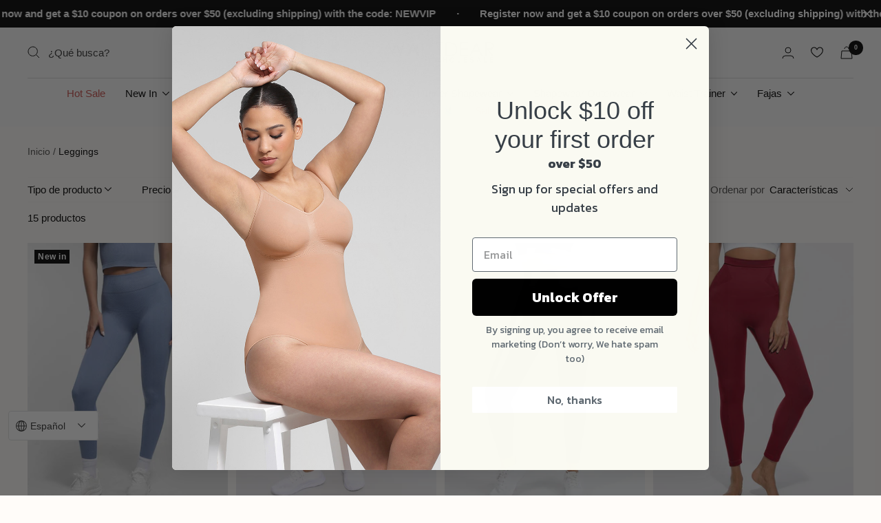

--- FILE ---
content_type: text/html; charset=utf-8
request_url: https://www.waistdear.com/es-kz/collections/yoga-legging
body_size: 81414
content:
<!doctype html><html class="no-js" lang="es" dir="ltr">
  <head>
	<!-- Added by AVADA SEO Suite -->
	

	<!-- /Added by AVADA SEO Suite -->
<!-- RYVIU APP :: Settings global -->
<script> var ryviu_global_settings = {"de":"{\"review_widget\":{\"reviewTotalText\":\"Bewertung\",\"reviewTotalTexts\":\"Bewertungen\",\"reviewText\":\"Rezension\",\"reviewsText\":\"Bewertungen\",\"titleWrite\":\"Schreiben Sie eine Bewertung\",\"titleCustomer\":\"Kundenrezensionen\",\"tstar5\":\"ausgezeichnet\",\"tstar4\":\"Gut\",\"tstar3\":\"Durchschnittlich\",\"tstar2\":\"Schlecht\",\"tstar1\":\"Schrecklich\",\"emptyDescription\":\"Es gibt keine Bewertungen.\",\"noticeWriteFirst\":\"Sei der Erste\",\"filter_review\":\"filtern\",\"filter_photo\":\"Mit Fotos\",\"filter_replies\":\"Mit Antworten\",\"sortbyText\":\"Sortiere nach\",\"latestText\":\"Letzte\",\"oldestText\":\"\u00c4lteste\",\"imagesSortText\":\"Bilder\",\"defaultSortText\":\"Standard\",\"clearText\":\"Alles\",\"mostLikeSortText\":\"Die meisten Likes\",\"showingText\":\"Zeigt\",\"ofText\":\"Von\",\"byText\":\"Von\",\"customerPhotos\":\"Fotos von Kunden\",\"average\":\"Durchschnittlich\",\"replyText\":\"Antwort\",\"repliesText\":\"Antworten\",\"hasOnly\":\"Hat einen\",\"textVerified\":\"Verifizierter K\u00e4ufer\",\"ryplyText\":\"Kommentare\",\"helpulText\":\"Ist das hilfreich?\",\"clear_all\":\"Alles l\u00f6schen\",\"filter_list\":\"filtern\",\"starsText\":\"Sterne\",\"starText\":\"Stern\",\"submitDoneText\":\"Ihre Bewertung wurde eingereicht.\",\"submitErrorText\":\"Ihre Bewertung kann nicht gesendet werden.\",\"textNotFound\":\"Es wurden keine Ergebnisse gefunden.\",\"thankYou\":\"Danke!\",\"loadMore\":\"Mehr laden\",\"seeLess\":\"Weniger sehen\",\"seeMore\":\"Mehr sehen\"},\"form\":{\"titleForm\":\"Bewerte uns\",\"titleFormReviewEmail\":\"Hinterlassen Sie Feedback\",\"titleWriteEmailForm\":\"Bewertung\",\"required\":\"Bitte geben Sie die erforderlichen Felder ein\",\"qualityText\":\"Qualit\u00e4t*\",\"titleName\":\"Dein Name\",\"placeholderName\":\"Platzhalter f\u00fcr Textfeldnamen\",\"titleEmail\":\"Deine E-Mail-Adresse*\",\"placeholderEmail\":\"E-Mail-Platzhalter f\u00fcr Textfeld\",\"titleSubject\":\"Titel der Bewertung\",\"placeholderSubject\":\"Platzhalter f\u00fcr den Titel eines Textfeldes\",\"titleMessenger\":\"Inhalt \u00fcberpr\u00fcfen\",\"placeholderMessenger\":\"Platzhalter f\u00fcr den Inhalt von Textfeldern\",\"addPhotos\":\"Fotos hochladen\",\"acceptFile\":\"Akzeptiere jeweils .jpg, .png und max. 2 MB\",\"titleSubmit\":\"Reichen Sie Ihre Bewertung ein\",\"productNotFound\":\"Nicht gefunden\",\"titleReply\":\"Antworten\",\"titleReplyWrite\":\"Schreiben Sie eine Antwort\",\"titleComment\":\"Kommentar\",\"placeholderCommentMessenger\":\"Schreib etwas\",\"buttonReply\":\"Einreichen\",\"buttonCancelReply\":\"Stornieren\",\"commentButton\":\"Kommentar\",\"replyIsunderReivew\":\"Ihre Antwort wird derzeit gepr\u00fcft.\",\"errorSentReply\":\"Deine Antwort kann nicht gesendet werden.\"},\"questions\":{\"see_all\":\"Alles ansehen\",\"titleCustomer\":\"Kundenrezensionen\",\"by_text\":\"Fragen Sie nach\",\"on_text\":\"\u00fcber\",\"answer_text\":\"Frage beantworten\",\"no_question\":\"Keine Frage\",\"no_searched\":\"Keine Fragen gefunden\",\"shop_owner\":\"Ladenbesitzer\",\"input_text\":\"Hast du eine Frage? Suche nach Antworten\",\"community_text\":\"Siehst du nicht, wonach du suchst?\",\"ask_community_text\":\"Frag die Community\",\"showing_text\":\"Zeigt\",\"of_text\":\"von\",\"questions_text\":\"Fragen\",\"question_text\":\"Frage\",\"newest_text\":\"Neuestes\",\"helpful_text\":\"Am hilfreichsten\",\"title_form\":\"Siehst du nicht, wonach du suchst?\",\"des_form\":\"Hinterlassen Sie eine Frage und stellen Sie die Hilfeform-Community!\",\"send_question_success\":\"Deine Frage wurde gesendet\",\"send_question_error\":\"Ihre Frage kann nicht gesendet werden\",\"name_form\":\"Dein Name\",\"placeholderName\":\"John Smith\",\"answered_question_text\":\"beantwortete Frage\",\"answered_questions_text\":\"beantwortete Fragen\",\"question_error_fill\":\"Bitte f\u00fcllen Sie alle Felder aus, bevor Sie Ihre Antwort abschicken.\",\"title_answer_form\":\"Beantworten Sie die Frage\",\"send_reply_success\":\"Ihre Antwort wurde an den Shop-Inhaber gesendet.\",\"send_reply_error\":\"Deine Antwort kann nicht gesendet werden\",\"question_answer_form\":\"Frage\",\"answer_form\":\"Deine Antwort\",\"placeholder_answer_form\":\"Ihre Antwort ist erforderlich\",\"email_form\":\"Deine E-Mail\",\"placeholderEmail\":\"example@yourdomain.com\",\"question_form\":\"Deine Frage\",\"placeholder_question_form\":\"Frage ist ein Pflichtfeld!\",\"answer_error_fill\":\"Bitte f\u00fcllen Sie alle Felder aus, bevor Sie Ihre Antwort abschicken.\",\"submit_answer_form\":\"Antwort abschicken\",\"submit_form\":\"Sende eine Frage\",\"totalAnswers\":\"Insgesamt\",\"answersText\":\"Antworten\",\"answerText\":\"Antwort\",\"voteText\":\"Abstimmung\",\"votesText\":\"Wahlen\",\"sort_by\":\"Sortiere nach\",\"no_answer\":\"Keine Antwort\"}}","en":"{\"review_widget\":{\"star\":1,\"style\":\"style2\",\"title\":true,\"byText\":\"By\",\"ofText\":\"of\",\"tstar1\":\"Terrible\",\"tstar2\":\"Poor\",\"tstar3\":\"Average\",\"tstar4\":\"Very Good\",\"tstar5\":\"Excellent\",\"average\":\"Average\",\"hasOnly\":\"Has One\",\"nostars\":false,\"nowrite\":false,\"seeLess\":\"See Less\",\"seeMore\":\"See More\",\"hideFlag\":true,\"hidedate\":true,\"loadMore\":\"Load More\",\"noavatar\":false,\"noreview\":true,\"order_by\":\"late\",\"showText\":\"Show:\",\"showspam\":true,\"starText\":\"star\",\"thankYou\":\"Thank You!\",\"clearText\":\"All\",\"clear_all\":\"Clear All\",\"noReviews\":\"No reviews\",\"outofText\":\"out of\",\"random_to\":20,\"replyText\":\"Reply\",\"ryplyText\":\"Verified Buyer\",\"starStyle\":\"style1\",\"starcolor\":\"#e6e6e6\",\"starsText\":\"stars\",\"boostPopup\":false,\"colorTitle\":\"#6c8187\",\"colorWrite\":\"#ffffff\",\"customDate\":\"dd\/MM\/yy\",\"dateSelect\":\"dateDefaut\",\"helpulText\":\"Is this helpful?\",\"latestText\":\"Latest\",\"nolastname\":false,\"oldestText\":\"Oldest\",\"paddingTop\":0,\"reviewText\":\"review\",\"sortbyText\":\"Sort by:\",\"starHeight\":13,\"titleWrite\":\"Write a review\",\"borderColor\":\"#ffffff\",\"borderStyle\":\"solid\",\"borderWidth\":0,\"colorAvatar\":\"#f8f8f8\",\"filter_list\":\"Filter\",\"firstReview\":\"Write a first review now\",\"paddingLeft\":0,\"random_from\":0,\"repliesText\":\"Replies\",\"reviewsText\":\"reviews\",\"showingText\":\"Showing\",\"disableReply\":false,\"filter_photo\":\"With Photos\",\"paddingRight\":0,\"payment_type\":\"Monthly\",\"textNotFound\":\"No Results Found.\",\"textVerified\":\"Verified Purchase\",\"colorVerified\":\"#05d92d\",\"disableHelpul\":false,\"disableWidget\":false,\"filter_review\":\"Filter\",\"paddingBottom\":0,\"titleCustomer\":\"Customer Reviews\",\"customerPhotos\":\"Customer Photos\",\"filter_replies\":\"With Replies\",\"filter_reviews\":\"all\",\"imagesSortText\":\"Images\",\"submitDoneText\":\"Your Review Has Been Submitted.\",\"backgroundRyviu\":\"transparent\",\"backgroundWrite\":\"#ffb102\",\"defaultSortText\":\"Standard\",\"disablePurchase\":false,\"reviewTotalText\":\"Review\",\"starActiveStyle\":\"style1\",\"starActivecolor\":\"rgb(133, 132, 132)\",\"submitErrorText\":\"Can Not Send Your Review.\",\"emptyDescription\":\"There Are No Reviews.\",\"mostLikeSortText\":\"Most Likes\",\"noticeWriteFirst\":\"Be The First To\",\"reviewTotalTexts\":\"Reviews\",\"show_title_customer\":false,\"filter_reviews_local\":\"US\"},\"form\":{\"required\":\"Please Enter Required Fields\",\"addPhotos\":\"Upload Photos\",\"showTitle\":true,\"titleForm\":\"Rate Us\",\"titleName\":\"Your Name\",\"acceptFile\":\"Accept .Jpg, .Png And Max 2MB Each\",\"colorInput\":\"#464646\",\"colorTitle\":\"#696969\",\"noticeName\":\"Your name is required field\",\"titleEmail\":\"Your Email\",\"titleReply\":\"Replies\",\"autoPublish\":true,\"buttonReply\":\"Submit\",\"colorNotice\":\"#dd2c00\",\"colorSubmit\":\"#ffffff\",\"noticeEmail\":\"Your email is required and valid email\",\"qualityText\":\"Quality*\",\"titleSubmit\":\"Submit Your Review\",\"titleComment\":\"Comment\",\"titleSubject\":\"Review Title\",\"titleSuccess\":\"Thank you! Your review is submited.\",\"colorStarForm\":\"#ececec\",\"commentButton\":\"Comment\",\"noticeSubject\":\"Title is required field\",\"showtitleForm\":true,\"errorSentReply\":\"Can Not Send Your Reply.\",\"rating_default\":0,\"titleMessenger\":\"Review Content\",\"noticeMessenger\":\"Your review is required field\",\"placeholderName\":\"John Smith\",\"productNotFound\":\"Not Found\",\"starActivecolor\":\"#fdbc00\",\"titleReplyWrite\":\"Write A Reply\",\"backgroundSubmit\":\"#00aeef\",\"placeholderEmail\":\"example@yourdomain.com\",\"buttonCancelReply\":\"Cancel\",\"placeholderSubject\":\"Look great\",\"replyIsunderReivew\":\"Your Reply Is Under Review.\",\"titleWriteEmailForm\":\"Rating\",\"placeholderMessenger\":\"Write something\",\"titleFormReviewEmail\":\"Leave Feedback\",\"loadAfterContentLoaded\":true,\"placeholderCommentMessenger\":\"Write Something\"},\"questions\":{\"by_text\":\"Author\",\"of_text\":\"of\",\"on_text\":\"on\",\"des_form\":\"Ask a question to the community here\",\"name_form\":\"Your Name\",\"email_form\":\"Your E-Mail Adresse\",\"input_text\":\"Have a question? Search for answers\",\"title_form\":\"No answer found?\",\"answer_form\":\"Your answers\",\"answer_text\":\"Answer question\",\"newest_text\":\"Latest New\",\"notice_form\":\"Complete before submitting\",\"submit_form\":\"Send a question\",\"helpful_text\":\"Most helpful\",\"showing_text\":\"Show\",\"question_form\":\"Your question\",\"titleCustomer\":\"\",\"community_text\":\"Ask the community here\",\"questions_text\":\"questions\",\"title_answer_form\":\"Answer question\",\"ask_community_text\":\"Ask the community\",\"submit_answer_form\":\"Send a reply\",\"write_question_text\":\"Ask a question\",\"question_answer_form\":\"Question\",\"placeholder_answer_form\":\"Answer is a required field!\",\"placeholder_question_form\":\"Question is a required field!\"}}","zh":"{\"review_widget\":{\"reviewTotalText\":\"\u8bc4\u8bba\",\"reviewTotalTexts\":\"\u8bc4\u8bba\",\"reviewText\":\"\u8bc4\u8bba\",\"reviewsText\":\"\u8bc4\u8bba\",\"titleWrite\":\"\u5199\u4e00\u7bc7\u8bc4\u8bba\",\"titleCustomer\":\"\u987e\u5ba2\u8bc4\u8bba\",\"tstar5\":\"\u592a\u68d2\u4e86\",\"tstar4\":\"\u4e0d\u9519\",\"tstar3\":\"\u5e73\u5747\u503c\",\"tstar2\":\"\u5f88\u5dee\",\"tstar1\":\"\u7cdf\u900f\u4e86\",\"emptyDescription\":\"\u6ca1\u6709\u8bc4\u8bba\u3002\",\"noticeWriteFirst\":\"\u6210\u4e3a\u7b2c\u4e00\u4e2a\",\"filter_review\":\"\u8fc7\u6ee4\",\"filter_photo\":\"\u6709\u7167\u7247\",\"filter_replies\":\"\u6709\u56de\u590d\",\"sortbyText\":\"\u6392\u5e8f\u65b9\u5f0f\",\"latestText\":\"\u6700\u65b0\",\"oldestText\":\"\u6700\u65e7\u7684\",\"imagesSortText\":\"\u56fe\u7247\",\"defaultSortText\":\"\u9ed8\u8ba4\",\"clearText\":\"\u5168\u90e8\",\"mostLikeSortText\":\"\u6700\u591a\u4eba\u559c\u6b22\",\"showingText\":\"\u663e\u793a\",\"ofText\":\"\u7684\",\"byText\":\"\u7531\",\"customerPhotos\":\"\u5ba2\u6237\u7167\u7247\",\"average\":\"\u5e73\u5747\u503c\",\"replyText\":\"\u7b54\u590d\",\"repliesText\":\"\u56de\u590d\",\"hasOnly\":\"\u6709\u4e00\u4e2a\",\"textVerified\":\"\u7ecf\u8fc7\u9a8c\u8bc1\u7684\u4e70\u5bb6\",\"ryplyText\":\"\u8bc4\u8bba\",\"helpulText\":\"\u8fd9\u6709\u7528\u5417\uff1f\",\"clear_all\":\"\u5168\u90e8\u6e05\u9664\",\"filter_list\":\"\u8fc7\u6ee4\",\"starsText\":\"\u661f\u661f\",\"starText\":\"\u660e\u661f\",\"submitDoneText\":\"\u60a8\u7684\u8bc4\u8bba\u5df2\u63d0\u4ea4\u3002\",\"submitErrorText\":\"\u65e0\u6cd5\u53d1\u9001\u60a8\u7684\u8bc4\u8bba\u3002\",\"textNotFound\":\"\u672a\u627e\u5230\u4efb\u4f55\u7ed3\u679c\u3002\",\"thankYou\":\"\u8c22\u8c22\uff01\",\"loadMore\":\"\u52a0\u8f7d\u66f4\u591a\",\"seeLess\":\"\u5c11\u770b\",\"seeMore\":\"\u67e5\u770b\u66f4\u591a\"},\"form\":{\"titleForm\":\"\u7ed9\u6211\u4eec\u6253\u5206\",\"titleFormReviewEmail\":\"\u7559\u4e0b\u53cd\u9988\",\"titleWriteEmailForm\":\"\u8bc4\u7ea7\",\"required\":\"\u8bf7\u8f93\u5165\u5fc5\u586b\u5b57\u6bb5\",\"qualityText\":\"\u8d28\u91cf*\",\"titleName\":\"\u4f60\u7684\u540d\u5b57\",\"placeholderName\":\"\u6587\u672c\u5b57\u6bb5\u540d\u5360\u4f4d\u7b26\",\"titleEmail\":\"\u4f60\u7684\u7535\u5b50\u90ae\u7bb1*\",\"placeholderEmail\":\"\u6587\u672c\u5b57\u6bb5\u7535\u5b50\u90ae\u4ef6\u5360\u4f4d\u7b26\",\"titleSubject\":\"\u8bc4\u8bba\u6807\u9898\",\"placeholderSubject\":\"\u6587\u672c\u5b57\u6bb5\u6807\u9898\u5360\u4f4d\u7b26\",\"titleMessenger\":\"\u8bc4\u8bba\u5185\u5bb9\",\"placeholderMessenger\":\"\u6587\u672c\u5b57\u6bb5\u5185\u5bb9\u5360\u4f4d\u7b26\",\"addPhotos\":\"\u4e0a\u4f20\u7167\u7247\",\"acceptFile\":\"\u5206\u522b\u63a5\u53d7.jpg\u3001.png \u548c\u6700\u5927 2MB\",\"titleSubmit\":\"\u63d0\u4ea4\u60a8\u7684\u8bc4\u8bba\",\"productNotFound\":\"\u672a\u627e\u5230\",\"titleReply\":\"\u56de\u590d\",\"titleReplyWrite\":\"\u5199\u4e2a\u56de\u590d\",\"titleComment\":\"\u8bc4\u8bba\",\"placeholderCommentMessenger\":\"\u5199\u70b9\u4e1c\u897f\",\"buttonReply\":\"\u63d0\u4ea4\",\"buttonCancelReply\":\"\u53d6\u6d88\",\"commentButton\":\"\u8bc4\u8bba\",\"replyIsunderReivew\":\"\u60a8\u7684\u56de\u590d\u6b63\u5728\u5ba1\u6838\u4e2d\u3002\",\"errorSentReply\":\"\u65e0\u6cd5\u53d1\u9001\u60a8\u7684\u56de\u590d\u3002\"},\"questions\":{\"see_all\":\"\u67e5\u770b\u5168\u90e8\",\"titleCustomer\":\"\u987e\u5ba2\u8bc4\u8bba\",\"by_text\":\"\u8be2\u95ee\u8005\",\"on_text\":\"\u5173\u4e8e\",\"answer_text\":\"\u56de\u7b54\u95ee\u9898\",\"no_question\":\"\u6ca1\u95ee\u9898\",\"no_searched\":\"\u672a\u627e\u5230\u4efb\u4f55\u95ee\u9898\",\"shop_owner\":\"\u5546\u5e97\u8001\u677f\",\"input_text\":\"\u6709\u95ee\u9898\u5417\uff1f\u641c\u7d22\u7b54\u6848\",\"community_text\":\"\u6ca1\u770b\u5230\u4f60\u5728\u627e\u4ec0\u4e48\uff1f\",\"ask_community_text\":\"\u5411\u793e\u533a\u63d0\u95ee\",\"showing_text\":\"\u663e\u793a\",\"of_text\":\"\u7684\",\"questions_text\":\"\u95ee\u9898\",\"question_text\":\"\u95ee\u9898\",\"newest_text\":\"\u6700\u65b0\",\"helpful_text\":\"\u6700\u6709\u5e2e\u52a9\",\"title_form\":\"\u6ca1\u770b\u5230\u4f60\u5728\u627e\u4ec0\u4e48\uff1f\",\"des_form\":\"\u7559\u4e0b\u95ee\u9898\u5411\u793e\u533a\u7684\u5e2e\u52a9\u8868\u5355\u63d0\u95ee\uff01\",\"send_question_success\":\"\u60a8\u7684\u95ee\u9898\u5df2\u53d1\u9001\",\"send_question_error\":\"\u60a8\u7684\u95ee\u9898\u65e0\u6cd5\u53d1\u9001\",\"name_form\":\"\u4f60\u7684\u540d\u5b57\",\"placeholderName\":\"\u7ea6\u7ff0\u00b7\u53f2\u5bc6\u65af\",\"answered_question_text\":\"\u5df2\u56de\u7b54\u7684\u95ee\u9898\",\"answered_questions_text\":\"\u5df2\u56de\u7b54\u7684\u95ee\u9898\",\"question_error_fill\":\"\u5728\u63d0\u4ea4\u7b54\u6848\u4e4b\u524d\uff0c\u8bf7\u586b\u5199\u6240\u6709\u5b57\u6bb5\u3002\",\"title_answer_form\":\"\u56de\u7b54\u8fd9\u4e2a\u95ee\u9898\",\"send_reply_success\":\"\u60a8\u7684\u7b54\u6848\u5df2\u53d1\u9001\u7ed9\u5e97\u4e3b\u3002\",\"send_reply_error\":\"\u60a8\u7684\u7b54\u6848\u65e0\u6cd5\u53d1\u9001\",\"question_answer_form\":\"\u95ee\u9898\",\"answer_form\":\"\u4f60\u7684\u7b54\u6848\",\"placeholder_answer_form\":\"\u4f60\u7684\u7b54\u6848\u662f\u5fc5\u586b\u7684\",\"email_form\":\"\u4f60\u7684\u7535\u5b50\u90ae\u4ef6\",\"placeholderEmail\":\"example@yourdomain.com\",\"question_form\":\"\u4f60\u7684\u95ee\u9898\",\"placeholder_question_form\":\"\u95ee\u9898\u662f\u5fc5\u586b\u5b57\u6bb5\uff01\",\"answer_error_fill\":\"\u5728\u63d0\u4ea4\u7b54\u6848\u4e4b\u524d\uff0c\u8bf7\u586b\u5199\u6240\u6709\u5b57\u6bb5\u3002\",\"submit_answer_form\":\"\u63d0\u4ea4\u7b54\u6848\",\"submit_form\":\"\u53d1\u9001\u95ee\u9898\",\"totalAnswers\":\"\u603b\u8ba1\",\"answersText\":\"\u7b54\u6848\",\"answerText\":\"\u7b54\u6848\",\"voteText\":\"\u6295\u7968\",\"votesText\":\"\u9009\u7968\",\"sort_by\":\"\u6392\u5e8f\u65b9\u5f0f\",\"no_answer\":\"\u6ca1\u6709\u7b54\u6848\"}}","form":{"required":"Please Enter Required Fields","addPhotos":"Upload Photos","showTitle":true,"titleForm":"Rate Us","titleName":"Your Name","acceptFile":"Accept .Jpg, .Png And Max 2MB Each","colorInput":"#464646","colorTitle":"#696969","noticeName":"Your name is required field","titleEmail":"Your Email","titleReply":"Replies","autoPublish":true,"buttonReply":"Submit","colorNotice":"#dd2c00","colorSubmit":"#ffffff","noticeEmail":"Your email is required and valid email","qualityText":"Quality*","titleSubmit":"Submit Your Review","titleComment":"Comment","titleSubject":"Review Title","titleSuccess":"Thank you! Your review is submited.","colorStarForm":"#ececec","commentButton":"Comment","noticeSubject":"Title is required field","showtitleForm":true,"errorSentReply":"Can Not Send Your Reply.","rating_default":0,"titleMessenger":"Review Content","noticeMessenger":"Your review is required field","placeholderName":"John Smith","productNotFound":"Not Found","starActivecolor":"#fdbc00","titleReplyWrite":"Write A Reply","backgroundSubmit":"#00aeef","placeholderEmail":"example@yourdomain.com","buttonCancelReply":"Cancel","placeholderSubject":"Look great","replyIsunderReivew":"Your Reply Is Under Review.","titleWriteEmailForm":"Rating","placeholderMessenger":"Write something","titleFormReviewEmail":"Leave Feedback","loadAfterContentLoaded":true,"placeholderCommentMessenger":"Write Something"},"questions":{"by_text":"Author","of_text":"of","on_text":"on","des_form":"Ask a question to the community here","name_form":"Your Name","email_form":"Your E-Mail Adresse","input_text":"Have a question? Search for answers","title_form":"No answer found?","answer_form":"Your answers","answer_text":"Answer question","newest_text":"Latest New","notice_form":"Complete before submitting","submit_form":"Send a question","helpful_text":"Most helpful","showing_text":"Show","question_form":"Your question","titleCustomer":"","community_text":"Ask the community here","questions_text":"questions","title_answer_form":"Answer question","ask_community_text":"Ask the community","submit_answer_form":"Send a reply","write_question_text":"Ask a question","question_answer_form":"Question","placeholder_answer_form":"Answer is a required field!","placeholder_question_form":"Question is a required field!"},"targetLang":"en","review_widget":{"star":1,"style":"style2","title":true,"byText":"By","ofText":"of","tstar1":"Terrible","tstar2":"Poor","tstar3":"Average","tstar4":"Very Good","tstar5":"Excellent","average":"Average","hasOnly":"Has One","nostars":false,"nowrite":false,"seeLess":"See Less","seeMore":"See More","hideFlag":true,"hidedate":true,"loadMore":"Load More","noavatar":false,"noreview":true,"order_by":"late","showText":"Show:","showspam":true,"starText":"star","thankYou":"Thank You!","clearText":"All","clear_all":"Clear All","noReviews":"No reviews","outofText":"out of","random_to":20,"replyText":"Reply","ryplyText":"Verified Buyer","starStyle":"style1","starcolor":"#e6e6e6","starsText":"stars","boostPopup":false,"colorTitle":"#6c8187","colorWrite":"#ffffff","customDate":"dd\/MM\/yy","dateSelect":"dateDefaut","helpulText":"Is this helpful?","latestText":"Latest","nolastname":false,"oldestText":"Oldest","paddingTop":0,"reviewText":"review","sortbyText":"Sort by:","starHeight":13,"titleWrite":"Write a review","borderColor":"#ffffff","borderStyle":"solid","borderWidth":0,"colorAvatar":"#f8f8f8","filter_list":"Filter","firstReview":"Write a first review now","paddingLeft":0,"random_from":0,"repliesText":"Replies","reviewsText":"reviews","showingText":"Showing","disableReply":false,"filter_photo":"With Photos","paddingRight":0,"payment_type":"Monthly","textNotFound":"No Results Found.","textVerified":"Verified Purchase","colorVerified":"#05d92d","disableHelpul":false,"disableWidget":false,"filter_review":"Filter","paddingBottom":0,"titleCustomer":"Customer Reviews","customerPhotos":"Customer Photos","filter_replies":"With Replies","filter_reviews":"all","imagesSortText":"Images","submitDoneText":"Your Review Has Been Submitted.","backgroundRyviu":"transparent","backgroundWrite":"#ffb102","defaultSortText":"Standard","disablePurchase":false,"reviewTotalText":"Review","starActiveStyle":"style1","starActivecolor":"rgb(133, 132, 132)","submitErrorText":"Can Not Send Your Review.","emptyDescription":"There Are No Reviews.","mostLikeSortText":"Most Likes","noticeWriteFirst":"Be The First To","reviewTotalTexts":"Reviews","show_title_customer":false,"filter_reviews_local":"US"},"design_settings":{"date":"timeago","sort":"late","paging":"load_more","showing":30,"timeAgo":true,"url_shop":"www.waistdear.com","colection":true,"no_number":false,"no_review":false,"defautDate":"timeago","defaultDate":"timeago","client_theme":"default","no_lazy_show":false,"product_slug":"","verify_reply":true,"verify_review":true,"reviews_per_page":20,"aimgs":false}}; </script>
<!-- RYVIU APP -->

  <link rel="stylesheet" href="https://size-charts-relentless.herokuapp.com/css/size-charts-relentless.css" />
<script>
var sizeChartsRelentless = window.sizeChartsRelentless || {};
sizeChartsRelentless.product = null;

sizeChartsRelentless.metafield = [{"id":"2","title":"MT200277- Size Chart","descriptionTop":"<p class=\"product__media-list-wrapper\" style=\"-webkit-font-smoothing: antialiased; --tw-translate-x: 0; --tw-translate-y: 0; --tw-rotate: 0; --tw-skew-x: 0; --tw-skew-y: 0; --tw-scale-x: 1; --tw-scale-y: 1; --tw-transform: translateX(0) translateY(0) rotate(0) skewX(0) skewY(0) scaleX(1) scaleY(1); position: relative; margin-left: auto; margin-right: auto; flex-grow: 1; color: rgb(0, 0, 0); font-family: system_ui, -apple-system, &quot;Segoe UI&quot;, Roboto, &quot;Helvetica Neue&quot;, &quot;Noto Sans&quot;, &quot;Liberation Sans&quot;, Arial, sans-serif, &quot;Apple Color Emoji&quot;, &quot;Segoe UI Emoji&quot;, &quot;Segoe UI Symbol&quot;, &quot;Noto Color Emoji&quot;; font-size: 15px; background-color: rgb(255, 252, 249); max-width: 900px;\"><div class=\"model-info\" style=\"-webkit-font-smoothing: antialiased; --tw-translate-x: 0; --tw-translate-y: 0; --tw-rotate: 0; --tw-skew-x: 0; --tw-skew-y: 0; --tw-scale-x: 1; --tw-scale-y: 1; --tw-transform: translateX(0) translateY(0) rotate(0) skewX(0) skewY(0) scaleX(1) scaleY(1); padding: 6px 0px; display: inline-block;\"><strong style=\"-webkit-font-smoothing: antialiased; --tw-translate-x: 0; --tw-translate-y: 0; --tw-rotate: 0; --tw-skew-x: 0; --tw-skew-y: 0; --tw-scale-x: 1; --tw-scale-y: 1; --tw-transform: translateX(0) translateY(0) rotate(0) skewX(0) skewY(0) scaleX(1) scaleY(1); display: block;\">The model has 29\"\" waist and 42\"\" hips and 36\"\" bust, wearing a size S</strong></div></p><p><flickity-controls controls=\"product-template--20153097027808__main-6142633181335-media-list\" class=\"product__media-nav\" style=\"-webkit-font-smoothing: antialiased; --tw-translate-x: 0; --tw-translate-y: 0; --tw-rotate: 0; --tw-skew-x: 0; --tw-skew-y: 0; --tw-scale-x: 1; --tw-scale-y: 1; --tw-transform: translateX(0) translateY(0) rotate(0) skewX(0) skewY(0) scaleX(1) scaleY(1); position: relative; display: flex; flex-wrap: nowrap; justify-content: space-between; align-items: flex-start; margin-top: 0px; color: rgb(0, 0, 0); font-family: system_ui, -apple-system, &quot;Segoe UI&quot;, Roboto, &quot;Helvetica Neue&quot;, &quot;Noto Sans&quot;, &quot;Liberation Sans&quot;, Arial, sans-serif, &quot;Apple Color Emoji&quot;, &quot;Segoe UI Emoji&quot;, &quot;Segoe UI Symbol&quot;, &quot;Noto Color Emoji&quot;; font-size: 15px; background-color: rgb(255, 252, 249);\"><scroll-shadow class=\"product__thumbnail-scroll-shadow \" style=\"display: inline-block; contain: layout; position: relative; -webkit-font-smoothing: antialiased; --tw-translate-x: 0; --tw-translate-y: 0; --tw-rotate: 0; --tw-skew-x: 0; --tw-skew-y: 0; --tw-scale-x: 1; --tw-scale-y: 1; --tw-transform: translateX(0) translateY(0) rotate(0) skewX(0) skewY(0) scaleX(1) scaleY(1); max-width: 100%; --scroll-shadow-size: 65px; --scroll-shadow-right: linear-gradient(to left, rgb(255, 252, 249), rgba(255, 252, 249, 0)); --scroll-shadow-left: linear-gradient(to right, rgb(255, 252, 249), rgba(255, 252, 249, 0)); --scroll-shadow-bottom: linear-gradient(to top, rgb(255, 252, 249), rgba(255, 252, 249, 0)); --scroll-shadow-top: linear-gradient(to bottom, rgb(255, 252, 249), rgba(255, 252, 249, 0));\"><slot></slot></scroll-shadow></flickity-controls></p><p class=\"product__thumbnail-list hide-scrollbar\" style=\"box-sizing: border-box !important; -webkit-font-smoothing: antialiased; --tw-translate-x: 0; --tw-translate-y: 0; --tw-rotate: 0; --tw-skew-x: 0; --tw-skew-y: 0; --tw-scale-x: 1; --tw-scale-y: 1; --tw-transform: translateX(0) translateY(0) rotate(0) skewX(0) skewY(0) scaleX(1) scaleY(1); scrollbar-width: none; overflow: hidden; position: relative; max-height: 853.708px; margin-right: 36px;\"><div class=\"product__thumbnail-list-inner\" style=\"box-sizing: border-box !important; -webkit-font-smoothing: antialiased; --tw-translate-x: 0; --tw-translate-y: 0; --tw-rotate: 0; --tw-skew-x: 0; --tw-skew-y: 0; --tw-scale-x: 1; --tw-scale-y: 1; --tw-transform: translateX(0) translateY(0) rotate(0) skewX(0) skewY(0) scaleX(1) scaleY(1); display: grid; grid-auto-flow: row; align-items: start; gap: 8px;\"><button type=\"button\" tabindex=\"-1\" reveal=\"\" class=\"product__thumbnail-item  \" aria-current=\"true\" aria-controls=\"product-template--20153097027808__main-38282836213984\" data-media-id=\"38282836213984\" data-action=\"select\" style=\"box-sizing: border-box !important; -webkit-font-smoothing: antialiased; --tw-translate-x: 0; --tw-translate-y: 0; --tw-rotate: 0; --tw-skew-x: 0; --tw-skew-y: 0; --tw-scale-x: 1; --tw-scale-y: 1; --tw-transform: translateX(0) translateY(0) rotate(0) skewX(0) skewY(0) scaleX(1) scaleY(1); color: inherit; font: inherit; margin: 0px; text-align: inherit; padding: 2px; overflow: visible; background: none; border: none; border-radius: 0px; cursor: pointer; appearance: none; touch-action: manipulation; opacity: 1; position: relative; display: inline-block; -webkit-tap-highlight-color: transparent;\"></button></div></p>","values":[["SIZE","US","BUST(in)","WAIST(in)","HIP(in)"],["XS/S"," 0-4","32-35","25-27","32-35"],["M/L","6-8","36-39","28-31","36-40"],["XL/XXL","10-14","40-44","32-35","41-45"],["3XL/4XL","16-20","45-48","36-40","46-50"],["5XL/6XL","22-24","49-53","41-45","51-55"]],"descriptionBottom":"<p><img src=\"https://d17fzo7x83uajt.cloudfront.net/eyJidWNrZXQiOiJzaXplY2hhcnRzcmVsZW50bGVzcyIsImtleSI6ImhleGlubGluZ2VyaWUubXlzaG9waWZ5LmNvbS8yLVNIQVBFV0VBUi5wbmciLCJlZGl0cyI6eyJyZXNpemUiOnsid2lkdGgiOjY2MCwiZml0IjoiY29udGFpbiJ9fX0=\"></p>","conditionsOperator":"products-matching-any-condition-below","conditions":[{"type":"product","title":"Wholesale Plus Size Full Body Shaper","id":"6142633181335"}],"buttonPlacement":"above-add-to-cart","parentSizeChart":"[object Object]"}];

</script>


    <meta charset="utf-8">
    <meta name="viewport" content="width=device-width, initial-scale=1.0, height=device-height, minimum-scale=1.0, maximum-scale=1.0">
    <meta name="theme-color" content="#fafafa">

    <title>Waistdear Wholesale Yoga Leggings - High Quality, Discounted Prices</title>
<script>(function(w,d,t,r,u){var f,n,i;w[u]=w[u]||[],f=function(){var o={ti:"149011182", tm:"shpfy_ui"};o.q=w[u],w[u]=new UET(o),w[u].push("pageLoad")},n=d.createElement(t),n.src=r,n.async=1,n.onload=n.onreadystatechange=function(){var s=this.readyState;s&&s!=="loaded"&&s!=="complete"||(f(),n.onload=n.onreadystatechange=null)},i=d.getElementsByTagName(t)[0],i.parentNode.insertBefore(n,i)})(window,document,"script","//bat.bing.com/bat.js","uetq");</script><meta name="description" content="Waistdear offers the best yoga pants for women at a bulk price. Choose high-quality yoga leggings to enjoy OEM service, and drop shipping here! Shop now!"><link rel="canonical" href="https://www.waistdear.com/es-kz/collections/yoga-legging"><link rel="shortcut icon" href="//www.waistdear.com/cdn/shop/files/W_96x96.webp?v=1744651422" type="image/png"><link rel="preconnect" href="https://cdn.shopify.com">
    <link rel="dns-prefetch" href="https://productreviews.shopifycdn.com">
    <link rel="dns-prefetch" href="https://www.google-analytics.com"><link rel="preload" as="style" href="//www.waistdear.com/cdn/shop/t/120/assets/theme.css?v=19336231204155693691763956004">
    <link rel="preload" as="script" href="//www.waistdear.com/cdn/shop/t/120/assets/vendor.js?v=31715688253868339281758703627">
    <link rel="preload" as="script" href="//www.waistdear.com/cdn/shop/t/120/assets/theme.js?v=64556956400517379671758703627"><meta property="og:type" content="website">
  <meta property="og:title" content="Leggings"><meta property="og:image" content="http://www.waistdear.com/cdn/shop/files/4-1.jpg?v=1744651650">
  <meta property="og:image:secure_url" content="https://www.waistdear.com/cdn/shop/files/4-1.jpg?v=1744651650">
  <meta property="og:image:width" content="1200">
  <meta property="og:image:height" content="628"><meta property="og:description" content="Waistdear offers the best yoga pants for women at a bulk price. Choose high-quality yoga leggings to enjoy OEM service, and drop shipping here! Shop now!"><meta property="og:url" content="https://www.waistdear.com/es-kz/collections/yoga-legging">
<meta property="og:site_name" content="Waist Dear"><meta name="twitter:card" content="summary"><meta name="twitter:title" content="Leggings">
  <meta name="twitter:description" content="Meditate and stay focused with women’s best yoga leggings from us.
Designed with ultimate flexibility and comfort, our yoga leggings are best for complex bending and balancing.
Comfort: Ideal for vigorous hot yoga sessions. Yoga pants and yoga leggings are created with tough yet breathable and moisture-wicking fabric to keep you dry as you cross your legs.
Styles: With stylish and durable designs, the collection is offered to cater to your activewear needs. Select from midrise to high-waist, the best yoga leggings are available with a wider band anti-slip lining to prevent them from rolling down as you go for a downward dog pose. You can choose from a variety of colors and playful patterns.
Elevate your yoga practice and feel harmonized with nature with our yoga pants collection."><meta name="twitter:image" content="https://www.waistdear.com/cdn/shop/files/4-1_1200x1200_crop_center.jpg?v=1744651650">
  <meta name="twitter:image:alt" content="">
    


  <script type="application/ld+json">
  {
    "@context": "https://schema.org",
    "@type": "BreadcrumbList",
  "itemListElement": [{
      "@type": "ListItem",
      "position": 1,
      "name": "Inicio",
      "item": "https://www.waistdear.com"
    },{
          "@type": "ListItem",
          "position": 2,
          "name": "Leggings",
          "item": "https://www.waistdear.com/es-kz/collections/yoga-legging"
        }]
  }
  </script>


    <style>
  /* Typography (heading) */
  

/* Typography (body) */
  



:root {--heading-color: 40, 40, 40;
    --text-color: 0, 0, 0;
    --background: 255, 252, 249;
    --secondary-background: 245, 245, 245;
    --border-color: 217, 214, 212;
    --border-color-darker: 153, 151, 149;
    --success-color: 181, 145, 113;
    --success-background: 240, 231, 222;
    --error-color: 222, 42, 42;
    --error-background: 253, 237, 235;
    --primary-button-background: 181, 145, 113;
    --primary-button-text-color: 255, 255, 255;
    --secondary-button-background: 196, 154, 108;
    --secondary-button-text-color: 255, 252, 249;
    --product-star-rating: 105, 105, 105;
    --product-on-sale-accent: 181, 145, 113;
    --product-sold-out-accent: 139, 94, 60;
    --product-custom-label-background: 139, 94, 60;
    --product-custom-label-text-color: 255, 255, 255;
    --product-custom-label-2-background: 140, 90, 63;
    --product-custom-label-2-text-color: 255, 255, 255;
    --product-low-stock-text-color: 222, 42, 42;
    --product-in-stock-text-color: 139, 94, 60;
    --loading-bar-background: 0, 0, 0;

    /* We duplicate some "base" colors as root colors, which is useful to use on drawer elements or popover without. Those should not be overridden to avoid issues */
    --root-heading-color: 40, 40, 40;
    --root-text-color: 0, 0, 0;
    --root-background: 255, 252, 249;
    --root-border-color: 217, 214, 212;
    --root-primary-button-background: 181, 145, 113;
    --root-primary-button-text-color: 255, 255, 255;

    --base-font-size: 16px;
    --custom-font-size: 30px;
    --heading-font-family: "Times New Roman", Times, serif;
    --heading-font-weight: 700;
    --heading-font-style: normal;
    --heading-text-transform: normal;
    --text-font-family: "system_ui", -apple-system, 'Segoe UI', Roboto, 'Helvetica Neue', 'Noto Sans', 'Liberation Sans', Arial, sans-serif, 'Apple Color Emoji', 'Segoe UI Emoji', 'Segoe UI Symbol', 'Noto Color Emoji';
    --text-font-weight: 400;
    --text-font-style: normal;
    --text-font-bold-weight: 700;

    /* Typography (font size) */
    --heading-xxsmall-font-size: 10px;
    --heading-xsmall-font-size: 10px;
    --heading-small-font-size: 11px;
    --heading-large-font-size: 32px;
    --heading-h1-font-size: 32px;
    --heading-h2-font-size: 28px;
    --heading-h3-font-size: 26px;
    --heading-h4-font-size: 22px;
    --heading-h5-font-size: 18px;
    --heading-h6-font-size: 16px;
    --heading-h7-font-size: 14px;

    /* Control the look and feel of the theme by changing radius of various elements */
    --button-border-radius: 0px;
    --block-border-radius: 0px;
    --block-border-radius-reduced: 0px;
    --color-swatch-border-radius: 100%;

    /* Button size */
    --button-height: 48px;
    --button-small-height: 40px;

    /* Form related */
    --form-input-field-height: 48px;
    --form-input-gap: 16px;
    --form-submit-margin: 24px;

    /* Product listing related variables */
    --product-list-block-spacing: 32px;

    /* Video related */
    --play-button-background: 255, 252, 249;
    --play-button-arrow: 0, 0, 0;

    /* RTL support */
    --transform-logical-flip: 1;
    --transform-origin-start: left;
    --transform-origin-end: right;

    /* Other */
    --zoom-cursor-svg-url: url(//www.waistdear.com/cdn/shop/t/120/assets/zoom-cursor.svg?v=115839843849146723821758703650);
    --arrow-right-svg-url: url(//www.waistdear.com/cdn/shop/t/120/assets/arrow-right.svg?v=141591004395532001551758703649);
    --arrow-left-svg-url: url(//www.waistdear.com/cdn/shop/t/120/assets/arrow-left.svg?v=129346168889692502881758703649);

    /* Some useful variables that we can reuse in our CSS. Some explanation are needed for some of them:
       - container-max-width-minus-gutters: represents the container max width without the edge gutters
       - container-outer-width: considering the screen width, represent all the space outside the container
       - container-outer-margin: same as container-outer-width but get set to 0 inside a container
       - container-inner-width: the effective space inside the container (minus gutters)
       - grid-column-width: represents the width of a single column of the grid
       - vertical-breather: this is a variable that defines the global "spacing" between sections, and inside the section
                            to create some "breath" and minimum spacing
     */
    --container-max-width: 1600px;
    --container-gutter: 24px;
    --container-max-width-minus-gutters: calc(var(--container-max-width) - (var(--container-gutter)) * 2);
    --container-outer-width: max(calc((100vw - var(--container-max-width-minus-gutters)) / 2), var(--container-gutter));
    --container-outer-margin: var(--container-outer-width);
    --container-inner-width: calc(100vw - var(--container-outer-width) * 2);

    --grid-column-count: 10;
    --grid-gap: 24px;
    --grid-column-width: calc((100vw - var(--container-outer-width) * 2 - var(--grid-gap) * (var(--grid-column-count) - 1)) / var(--grid-column-count));

    --vertical-breather: 48px;
    --vertical-breather-tight: 48px;

    /* Shopify related variables */
    --payment-terms-background-color: #fffcf9;
  }

  @media screen and (min-width: 741px) {
    :root {
      --container-gutter: 40px;
      --grid-column-count: 20;
      --vertical-breather: 64px;
      --vertical-breather-tight: 64px;

      /* Typography (font size) */
      --heading-xsmall-font-size: 11px;
      --heading-small-font-size: 12px;
      --heading-large-font-size: 48px;
      --heading-h1-font-size: 48px;
      --heading-h2-font-size: 34px;
      --heading-h3-font-size: 30px;
      --heading-h4-font-size: 22px;
      --heading-h5-font-size: 18px;
      --heading-h6-font-size: 16px;

      /* Form related */
      --form-input-field-height: 52px;
      --form-submit-margin: 32px;

      /* Button size */
      --button-height: 52px;
      --button-small-height: 44px;
    }
  }

  @media screen and (min-width: 1200px) {
    :root {
      --vertical-breather: 80px;
      --vertical-breather-tight: 64px;
      --product-list-block-spacing: 48px;

      /* Typography */
      --heading-large-font-size: 58px;
      --heading-h1-font-size: 50px;
      --heading-h2-font-size: 36px;
      --heading-h3-font-size: 32px;
      --heading-h4-font-size: 26px;
      --heading-h5-font-size: 22px;
      --heading-h6-font-size: 16px;
    }
  }

  @media screen and (min-width: 1600px) {
    :root {
      --vertical-breather: 90px;
      --vertical-breather-tight: 64px;
    }
  }
</style>
    <script>
  // This allows to expose several variables to the global scope, to be used in scripts
  window.themeVariables = {
    settings: {
      direction: "ltr",
      pageType: "collection",
      cartCount: 0,
      moneyFormat: "\u003cspan class=\"etrans-money\"\u003e\u003cspan class=money\u003e${{amount}}\u003c\/span\u003e\u003c\/span\u003e",
      moneyWithCurrencyFormat: "\u003cspan class=\"etrans-money\"\u003e\u003cspan class=money\u003e${{amount}} USD\u003c\/span\u003e\u003c\/span\u003e",
      showVendor: false,
      discountMode: "percentage",
      currencyCodeEnabled: false,
      searchMode: "product",
      searchUnavailableProducts: "show",
      cartType: "message",
      cartCurrency: "USD",
      mobileZoomFactor: 2.5
    },

    routes: {
      host: "www.waistdear.com",
      rootUrl: "\/es-kz",
      rootUrlWithoutSlash: "\/es-kz",
      cartUrl: "\/es-kz\/cart",
      cartAddUrl: "\/es-kz\/cart\/add",
      cartChangeUrl: "\/es-kz\/cart\/change",
      searchUrl: "\/es-kz\/search",
      predictiveSearchUrl: "\/es-kz\/search\/suggest",
      productRecommendationsUrl: "\/es-kz\/recommendations\/products"
    },

    strings: {
      accessibilityDelete: "Borrar",
      accessibilityClose: "Cerrar",
      collectionSoldOut: "Agotado",
      collectionDiscount: "Ahorra @savings@",
      productSalePrice: "Precio de venta",
      productRegularPrice: "Precio normal",
      productFormUnavailable: "No disponible",
      productFormSoldOut: "Agotado",
      productFormPreOrder: "Reservar",
      productFormAddToCart: "Añadir a la cesta",
      searchNoResults: "No se han encontrado resultados.",
      searchNewSearch: "Nueva búsqueda",
      searchProducts: "Productos",
      searchArticles: "Diario",
      searchPages: "Páginas",
      searchCollections: "Collecciones",
      cartViewCart: "Ver carrito",
      cartItemAdded: "¡Articulo añadido a su cesta!",
      cartItemAddedShort: "¡Agregado a su carrito!",
      cartAddOrderNote: "Añadir nota de pedido",
      cartEditOrderNote: "Modificar nota de pedido",
      shippingEstimatorNoResults: "Lo sentimos, no realizamos envíos a su dirección",
      shippingEstimatorOneResult: "Hay una tarifa de envío para su dirección:",
      shippingEstimatorMultipleResults: "Hay varias tarifas de envío para su dirección:",
      shippingEstimatorError: "Se ha producido uno o más errores al recuperar las tarifas de envío:"
    },

    libs: {
      flickity: "\/\/www.waistdear.com\/cdn\/shop\/t\/120\/assets\/flickity.js?v=176646718982628074891758703621",
      photoswipe: "\/\/www.waistdear.com\/cdn\/shop\/t\/120\/assets\/photoswipe.js?v=132268647426145925301758703623",
      qrCode: "\/\/www.waistdear.com\/cdn\/shopifycloud\/storefront\/assets\/themes_support\/vendor\/qrcode-3f2b403b.js"
    },

    breakpoints: {
      phone: 'screen and (max-width: 740px)',
      tablet: 'screen and (min-width: 741px) and (max-width: 999px)',
      tabletAndUp: 'screen and (min-width: 741px)',
      pocket: 'screen and (max-width: 999px)',
      lap: 'screen and (min-width: 1000px) and (max-width: 1199px)',
      lapAndUp: 'screen and (min-width: 1000px)',
      desktop: 'screen and (min-width: 1200px)',
      wide: 'screen and (min-width: 1400px)'
    }
  };

  window.addEventListener('pageshow', async () => {
    const cartContent = await (await fetch(`${window.themeVariables.routes.cartUrl}.js`, {cache: 'reload'})).json();
    document.documentElement.dispatchEvent(new CustomEvent('cart:refresh', {detail: {cart: cartContent}}));
  });

  if ('noModule' in HTMLScriptElement.prototype) {
    // Old browsers (like IE) that does not support module will be considered as if not executing JS at all
    document.documentElement.className = document.documentElement.className.replace('no-js', 'js');

    requestAnimationFrame(() => {
      const viewportHeight = (window.visualViewport ? window.visualViewport.height : document.documentElement.clientHeight);
      document.documentElement.style.setProperty('--window-height',viewportHeight + 'px');
    });
  }</script>

    <link rel="stylesheet" href="//www.waistdear.com/cdn/shop/t/120/assets/theme.css?v=19336231204155693691763956004">

    <script src="//www.waistdear.com/cdn/shop/t/120/assets/vendor.js?v=31715688253868339281758703627" defer></script>
    <script src="//www.waistdear.com/cdn/shop/t/120/assets/theme.js?v=64556956400517379671758703627" defer></script>
    <script src="//www.waistdear.com/cdn/shop/t/120/assets/custom.js?v=167639537848865775061758703621" defer></script>
    <script src="//www.waistdear.com/cdn/shop/t/120/assets/jquery-2.2.3.min.js?v=138425692172943544771758703622" type="text/javascript"></script>
<script>window.performance && window.performance.mark && window.performance.mark('shopify.content_for_header.start');</script><meta name="google-site-verification" content="7oXhXeeyqmPzTXo_6EjlVdsLuRAu6v6Un2szPDBUTEc">
<meta name="facebook-domain-verification" content="u68n4u7c8q4gh7j2du4xhcw32zx1g5">
<meta name="facebook-domain-verification" content="oprgwyls9qwxy0408rdwjok656ur59">
<meta id="shopify-digital-wallet" name="shopify-digital-wallet" content="/49338744983/digital_wallets/dialog">
<meta name="shopify-checkout-api-token" content="07916afae7e4831f44d270f96937c622">
<meta id="in-context-paypal-metadata" data-shop-id="49338744983" data-venmo-supported="false" data-environment="production" data-locale="es_ES" data-paypal-v4="true" data-currency="USD">
<link rel="alternate" type="application/atom+xml" title="Feed" href="/es-kz/collections/yoga-legging.atom" />
<link rel="alternate" hreflang="x-default" href="https://www.waistdear.com/collections/yoga-legging">
<link rel="alternate" hreflang="en" href="https://www.waistdear.com/collections/yoga-legging">
<link rel="alternate" hreflang="fr" href="https://www.waistdear.com/fr/collections/yoga-legging">
<link rel="alternate" hreflang="ar" href="https://www.waistdear.com/ar/collections/yoga-legging">
<link rel="alternate" hreflang="es" href="https://www.waistdear.com/es/collections/yoga-legging">
<link rel="alternate" hreflang="en-BW" href="https://www.waistdear.com/en-bw/collections/yoga-legging">
<link rel="alternate" hreflang="fr-BW" href="https://www.waistdear.com/fr-bw/collections/yoga-legging">
<link rel="alternate" hreflang="ar-BW" href="https://www.waistdear.com/ar-bw/collections/yoga-legging">
<link rel="alternate" hreflang="es-BW" href="https://www.waistdear.com/es-bw/collections/yoga-legging">
<link rel="alternate" hreflang="en-KZ" href="https://www.waistdear.com/en-kz/collections/yoga-legging">
<link rel="alternate" hreflang="fr-KZ" href="https://www.waistdear.com/fr-kz/collections/yoga-legging">
<link rel="alternate" hreflang="ar-KZ" href="https://www.waistdear.com/ar-kz/collections/yoga-legging">
<link rel="alternate" hreflang="es-KZ" href="https://www.waistdear.com/es-kz/collections/yoga-legging">
<link rel="alternate" hreflang="en-BR" href="https://www.waistdear.com/en-br/collections/yoga-legging">
<link rel="alternate" hreflang="fr-BR" href="https://www.waistdear.com/fr-br/collections/yoga-legging">
<link rel="alternate" hreflang="ar-BR" href="https://www.waistdear.com/ar-br/collections/yoga-legging">
<link rel="alternate" hreflang="es-BR" href="https://www.waistdear.com/es-br/collections/yoga-legging">
<link rel="alternate" hreflang="en-KY" href="https://www.waistdear.com/en-ky/collections/yoga-legging">
<link rel="alternate" hreflang="fr-KY" href="https://www.waistdear.com/fr-ky/collections/yoga-legging">
<link rel="alternate" hreflang="ar-KY" href="https://www.waistdear.com/ar-ky/collections/yoga-legging">
<link rel="alternate" hreflang="es-KY" href="https://www.waistdear.com/es-ky/collections/yoga-legging">
<link rel="alternate" hreflang="en-LV" href="https://www.waistdear.com/en-lv/collections/yoga-legging">
<link rel="alternate" hreflang="fr-LV" href="https://www.waistdear.com/fr-lv/collections/yoga-legging">
<link rel="alternate" hreflang="ar-LV" href="https://www.waistdear.com/ar-lv/collections/yoga-legging">
<link rel="alternate" hreflang="es-LV" href="https://www.waistdear.com/es-lv/collections/yoga-legging">
<link rel="alternate" hreflang="en-MU" href="https://www.waistdear.com/en-mu/collections/yoga-legging">
<link rel="alternate" hreflang="fr-MU" href="https://www.waistdear.com/fr-mu/collections/yoga-legging">
<link rel="alternate" hreflang="ar-MU" href="https://www.waistdear.com/ar-mu/collections/yoga-legging">
<link rel="alternate" hreflang="es-MU" href="https://www.waistdear.com/es-mu/collections/yoga-legging">
<link rel="alternate" hreflang="en-BJ" href="https://www.waistdear.com/en-bj/collections/yoga-legging">
<link rel="alternate" hreflang="fr-BJ" href="https://www.waistdear.com/fr-bj/collections/yoga-legging">
<link rel="alternate" hreflang="ar-BJ" href="https://www.waistdear.com/ar-bj/collections/yoga-legging">
<link rel="alternate" hreflang="es-BJ" href="https://www.waistdear.com/es-bj/collections/yoga-legging">
<link rel="alternate" hreflang="en-MQ" href="https://www.waistdear.com/en-mq/collections/yoga-legging">
<link rel="alternate" hreflang="fr-MQ" href="https://www.waistdear.com/fr-mq/collections/yoga-legging">
<link rel="alternate" hreflang="ar-MQ" href="https://www.waistdear.com/ar-mq/collections/yoga-legging">
<link rel="alternate" hreflang="es-MQ" href="https://www.waistdear.com/es-mq/collections/yoga-legging">
<link rel="alternate" type="application/json+oembed" href="https://www.waistdear.com/es-kz/collections/yoga-legging.oembed">
<script async="async" src="/checkouts/internal/preloads.js?locale=es-KZ"></script>
<script id="shopify-features" type="application/json">{"accessToken":"07916afae7e4831f44d270f96937c622","betas":["rich-media-storefront-analytics"],"domain":"www.waistdear.com","predictiveSearch":true,"shopId":49338744983,"locale":"es"}</script>
<script>var Shopify = Shopify || {};
Shopify.shop = "hexinlingerie.myshopify.com";
Shopify.locale = "es";
Shopify.currency = {"active":"USD","rate":"1.0"};
Shopify.country = "KZ";
Shopify.theme = {"name":"Focal 发布版 的副本0429 的副本","id":153882886368,"schema_name":"Focal","schema_version":"8.11.0","theme_store_id":714,"role":"main"};
Shopify.theme.handle = "null";
Shopify.theme.style = {"id":null,"handle":null};
Shopify.cdnHost = "www.waistdear.com/cdn";
Shopify.routes = Shopify.routes || {};
Shopify.routes.root = "/es-kz/";</script>
<script type="module">!function(o){(o.Shopify=o.Shopify||{}).modules=!0}(window);</script>
<script>!function(o){function n(){var o=[];function n(){o.push(Array.prototype.slice.apply(arguments))}return n.q=o,n}var t=o.Shopify=o.Shopify||{};t.loadFeatures=n(),t.autoloadFeatures=n()}(window);</script>
<script id="shop-js-analytics" type="application/json">{"pageType":"collection"}</script>
<script defer="defer" async type="module" src="//www.waistdear.com/cdn/shopifycloud/shop-js/modules/v2/client.init-shop-cart-sync_BSQ69bm3.es.esm.js"></script>
<script defer="defer" async type="module" src="//www.waistdear.com/cdn/shopifycloud/shop-js/modules/v2/chunk.common_CIqZBrE6.esm.js"></script>
<script type="module">
  await import("//www.waistdear.com/cdn/shopifycloud/shop-js/modules/v2/client.init-shop-cart-sync_BSQ69bm3.es.esm.js");
await import("//www.waistdear.com/cdn/shopifycloud/shop-js/modules/v2/chunk.common_CIqZBrE6.esm.js");

  window.Shopify.SignInWithShop?.initShopCartSync?.({"fedCMEnabled":true,"windoidEnabled":true});

</script>
<script>(function() {
  var isLoaded = false;
  function asyncLoad() {
    if (isLoaded) return;
    isLoaded = true;
    var urls = ["\/\/code.tidio.co\/zfmyg0n5you17u0czcir60q3ooryy5pj.js?shop=hexinlingerie.myshopify.com","https:\/\/ecommplugins-scripts.trustpilot.com\/v2.1\/js\/header.min.js?settings=eyJrZXkiOiJITm00RXI5RXZsUlJUQ2xoIiwicyI6InNrdSJ9\u0026v=2.5\u0026shop=hexinlingerie.myshopify.com","https:\/\/ecommplugins-trustboxsettings.trustpilot.com\/hexinlingerie.myshopify.com.js?settings=1709717739086\u0026shop=hexinlingerie.myshopify.com","https:\/\/cdn.shopify.com\/s\/files\/1\/0683\/1371\/0892\/files\/splmn-shopify-prod-August-31.min.js?v=1693985059\u0026shop=hexinlingerie.myshopify.com","\/\/social-login.oxiapps.com\/api\/init?vt=928350\u0026shop=hexinlingerie.myshopify.com","https:\/\/cdn-loyalty.yotpo.com\/loader\/FpAwd19lPC6Ho2_-0aZjww.js?shop=hexinlingerie.myshopify.com","https:\/\/cdn.ryviu.com\/v\/static\/js\/app.js?n=1\u0026shop=hexinlingerie.myshopify.com","https:\/\/static.shareasale.com\/json\/shopify\/shareasale-tracking.js?sasmid=130836\u0026ssmtid=33273\u0026scid=130836\u0026shop=hexinlingerie.myshopify.com","\/\/cdn.shopify.com\/proxy\/306ac9ae048fef35254d7e4ac6e39a419c19afeb35da52906c1a7e7c864b7788\/api.goaffpro.com\/loader.js?shop=hexinlingerie.myshopify.com\u0026sp-cache-control=cHVibGljLCBtYXgtYWdlPTkwMA","https:\/\/dr4qe3ddw9y32.cloudfront.net\/awin-shopify-integration-code.js?aid=33273\u0026v=shopifyApp_5.2.5\u0026ts=1766551022833\u0026shop=hexinlingerie.myshopify.com"];
    for (var i = 0; i < urls.length; i++) {
      var s = document.createElement('script');
      s.type = 'text/javascript';
      s.async = true;
      s.src = urls[i];
      var x = document.getElementsByTagName('script')[0];
      x.parentNode.insertBefore(s, x);
    }
  };
  if(window.attachEvent) {
    window.attachEvent('onload', asyncLoad);
  } else {
    window.addEventListener('load', asyncLoad, false);
  }
})();</script>
<script id="__st">var __st={"a":49338744983,"offset":28800,"reqid":"dfe535fc-7b4a-4d9e-ae24-4204ef4fb892-1768876371","pageurl":"www.waistdear.com\/es-kz\/collections\/yoga-legging","u":"a2f1e45758b6","p":"collection","rtyp":"collection","rid":230878707863};</script>
<script>window.ShopifyPaypalV4VisibilityTracking = true;</script>
<script id="captcha-bootstrap">!function(){'use strict';const t='contact',e='account',n='new_comment',o=[[t,t],['blogs',n],['comments',n],[t,'customer']],c=[[e,'customer_login'],[e,'guest_login'],[e,'recover_customer_password'],[e,'create_customer']],r=t=>t.map((([t,e])=>`form[action*='/${t}']:not([data-nocaptcha='true']) input[name='form_type'][value='${e}']`)).join(','),a=t=>()=>t?[...document.querySelectorAll(t)].map((t=>t.form)):[];function s(){const t=[...o],e=r(t);return a(e)}const i='password',u='form_key',d=['recaptcha-v3-token','g-recaptcha-response','h-captcha-response',i],f=()=>{try{return window.sessionStorage}catch{return}},m='__shopify_v',_=t=>t.elements[u];function p(t,e,n=!1){try{const o=window.sessionStorage,c=JSON.parse(o.getItem(e)),{data:r}=function(t){const{data:e,action:n}=t;return t[m]||n?{data:e,action:n}:{data:t,action:n}}(c);for(const[e,n]of Object.entries(r))t.elements[e]&&(t.elements[e].value=n);n&&o.removeItem(e)}catch(o){console.error('form repopulation failed',{error:o})}}const l='form_type',E='cptcha';function T(t){t.dataset[E]=!0}const w=window,h=w.document,L='Shopify',v='ce_forms',y='captcha';let A=!1;((t,e)=>{const n=(g='f06e6c50-85a8-45c8-87d0-21a2b65856fe',I='https://cdn.shopify.com/shopifycloud/storefront-forms-hcaptcha/ce_storefront_forms_captcha_hcaptcha.v1.5.2.iife.js',D={infoText:'Protegido por hCaptcha',privacyText:'Privacidad',termsText:'Términos'},(t,e,n)=>{const o=w[L][v],c=o.bindForm;if(c)return c(t,g,e,D).then(n);var r;o.q.push([[t,g,e,D],n]),r=I,A||(h.body.append(Object.assign(h.createElement('script'),{id:'captcha-provider',async:!0,src:r})),A=!0)});var g,I,D;w[L]=w[L]||{},w[L][v]=w[L][v]||{},w[L][v].q=[],w[L][y]=w[L][y]||{},w[L][y].protect=function(t,e){n(t,void 0,e),T(t)},Object.freeze(w[L][y]),function(t,e,n,w,h,L){const[v,y,A,g]=function(t,e,n){const i=e?o:[],u=t?c:[],d=[...i,...u],f=r(d),m=r(i),_=r(d.filter((([t,e])=>n.includes(e))));return[a(f),a(m),a(_),s()]}(w,h,L),I=t=>{const e=t.target;return e instanceof HTMLFormElement?e:e&&e.form},D=t=>v().includes(t);t.addEventListener('submit',(t=>{const e=I(t);if(!e)return;const n=D(e)&&!e.dataset.hcaptchaBound&&!e.dataset.recaptchaBound,o=_(e),c=g().includes(e)&&(!o||!o.value);(n||c)&&t.preventDefault(),c&&!n&&(function(t){try{if(!f())return;!function(t){const e=f();if(!e)return;const n=_(t);if(!n)return;const o=n.value;o&&e.removeItem(o)}(t);const e=Array.from(Array(32),(()=>Math.random().toString(36)[2])).join('');!function(t,e){_(t)||t.append(Object.assign(document.createElement('input'),{type:'hidden',name:u})),t.elements[u].value=e}(t,e),function(t,e){const n=f();if(!n)return;const o=[...t.querySelectorAll(`input[type='${i}']`)].map((({name:t})=>t)),c=[...d,...o],r={};for(const[a,s]of new FormData(t).entries())c.includes(a)||(r[a]=s);n.setItem(e,JSON.stringify({[m]:1,action:t.action,data:r}))}(t,e)}catch(e){console.error('failed to persist form',e)}}(e),e.submit())}));const S=(t,e)=>{t&&!t.dataset[E]&&(n(t,e.some((e=>e===t))),T(t))};for(const o of['focusin','change'])t.addEventListener(o,(t=>{const e=I(t);D(e)&&S(e,y())}));const B=e.get('form_key'),M=e.get(l),P=B&&M;t.addEventListener('DOMContentLoaded',(()=>{const t=y();if(P)for(const e of t)e.elements[l].value===M&&p(e,B);[...new Set([...A(),...v().filter((t=>'true'===t.dataset.shopifyCaptcha))])].forEach((e=>S(e,t)))}))}(h,new URLSearchParams(w.location.search),n,t,e,['guest_login'])})(!0,!0)}();</script>
<script integrity="sha256-4kQ18oKyAcykRKYeNunJcIwy7WH5gtpwJnB7kiuLZ1E=" data-source-attribution="shopify.loadfeatures" defer="defer" src="//www.waistdear.com/cdn/shopifycloud/storefront/assets/storefront/load_feature-a0a9edcb.js" crossorigin="anonymous"></script>
<script data-source-attribution="shopify.dynamic_checkout.dynamic.init">var Shopify=Shopify||{};Shopify.PaymentButton=Shopify.PaymentButton||{isStorefrontPortableWallets:!0,init:function(){window.Shopify.PaymentButton.init=function(){};var t=document.createElement("script");t.src="https://www.waistdear.com/cdn/shopifycloud/portable-wallets/latest/portable-wallets.es.js",t.type="module",document.head.appendChild(t)}};
</script>
<script data-source-attribution="shopify.dynamic_checkout.buyer_consent">
  function portableWalletsHideBuyerConsent(e){var t=document.getElementById("shopify-buyer-consent"),n=document.getElementById("shopify-subscription-policy-button");t&&n&&(t.classList.add("hidden"),t.setAttribute("aria-hidden","true"),n.removeEventListener("click",e))}function portableWalletsShowBuyerConsent(e){var t=document.getElementById("shopify-buyer-consent"),n=document.getElementById("shopify-subscription-policy-button");t&&n&&(t.classList.remove("hidden"),t.removeAttribute("aria-hidden"),n.addEventListener("click",e))}window.Shopify?.PaymentButton&&(window.Shopify.PaymentButton.hideBuyerConsent=portableWalletsHideBuyerConsent,window.Shopify.PaymentButton.showBuyerConsent=portableWalletsShowBuyerConsent);
</script>
<script data-source-attribution="shopify.dynamic_checkout.cart.bootstrap">document.addEventListener("DOMContentLoaded",(function(){function t(){return document.querySelector("shopify-accelerated-checkout-cart, shopify-accelerated-checkout")}if(t())Shopify.PaymentButton.init();else{new MutationObserver((function(e,n){t()&&(Shopify.PaymentButton.init(),n.disconnect())})).observe(document.body,{childList:!0,subtree:!0})}}));
</script>
<script id='scb4127' type='text/javascript' async='' src='https://www.waistdear.com/cdn/shopifycloud/privacy-banner/storefront-banner.js'></script><link id="shopify-accelerated-checkout-styles" rel="stylesheet" media="screen" href="https://www.waistdear.com/cdn/shopifycloud/portable-wallets/latest/accelerated-checkout-backwards-compat.css" crossorigin="anonymous">
<style id="shopify-accelerated-checkout-cart">
        #shopify-buyer-consent {
  margin-top: 1em;
  display: inline-block;
  width: 100%;
}

#shopify-buyer-consent.hidden {
  display: none;
}

#shopify-subscription-policy-button {
  background: none;
  border: none;
  padding: 0;
  text-decoration: underline;
  font-size: inherit;
  cursor: pointer;
}

#shopify-subscription-policy-button::before {
  box-shadow: none;
}

      </style>
<link rel="stylesheet" media="screen" href="//www.waistdear.com/cdn/shop/t/120/compiled_assets/styles.css?v=99566">
<script id="sections-script" data-sections="spotlight-picks" defer="defer" src="//www.waistdear.com/cdn/shop/t/120/compiled_assets/scripts.js?v=99566"></script>
<script>window.performance && window.performance.mark && window.performance.mark('shopify.content_for_header.end');</script><script type="text/javascript">
  //BOOSTER APPS COMMON JS CODE
  window.BoosterApps = window.BoosterApps || {};
  window.BoosterApps.common = window.BoosterApps.common || {};
  window.BoosterApps.common.shop = {
    permanent_domain: 'hexinlingerie.myshopify.com',
    currency: "USD",
    money_format: "\u003cspan class=\"etrans-money\"\u003e\u003cspan class=money\u003e${{amount}}\u003c\/span\u003e\u003c\/span\u003e",
    id: 49338744983
  };
  
  window.BoosterApps.common.template = 'collection';
  window.BoosterApps.common.cart = {"note":null,"attributes":{},"original_total_price":0,"total_price":0,"total_discount":0,"total_weight":0.0,"item_count":0,"items":[],"requires_shipping":false,"currency":"USD","items_subtotal_price":0,"cart_level_discount_applications":[],"checkout_charge_amount":0};
  window.BoosterApps.common.apps = null;

  
</script>


<!-- BEGIN app block: shopify://apps/yotpo-loyalty-rewards/blocks/loader-app-embed-block/2f9660df-5018-4e02-9868-ee1fb88d6ccd -->
    <script src="https://cdn-widgetsrepository.yotpo.com/v1/loader/FpAwd19lPC6Ho2_-0aZjww" async></script>



    <script src="https://cdn-loyalty.yotpo.com/loader/FpAwd19lPC6Ho2_-0aZjww.js?shop=www.waistdear.com" async></script>


<!-- END app block --><!-- BEGIN app block: shopify://apps/frequently-bought/blocks/app-embed-block/b1a8cbea-c844-4842-9529-7c62dbab1b1f --><script>
    window.codeblackbelt = window.codeblackbelt || {};
    window.codeblackbelt.shop = window.codeblackbelt.shop || 'hexinlingerie.myshopify.com';
    </script><script src="//cdn.codeblackbelt.com/widgets/frequently-bought-together/bootstrap.min.js?version=2026012010+0800" async></script>
 <!-- END app block --><!-- BEGIN app block: shopify://apps/pagefly-page-builder/blocks/app-embed/83e179f7-59a0-4589-8c66-c0dddf959200 -->

<!-- BEGIN app snippet: pagefly-cro-ab-testing-main -->







<script>
  ;(function () {
    const url = new URL(window.location)
    const viewParam = url.searchParams.get('view')
    if (viewParam && viewParam.includes('variant-pf-')) {
      url.searchParams.set('pf_v', viewParam)
      url.searchParams.delete('view')
      window.history.replaceState({}, '', url)
    }
  })()
</script>



<script type='module'>
  
  window.PAGEFLY_CRO = window.PAGEFLY_CRO || {}

  window.PAGEFLY_CRO['data_debug'] = {
    original_template_suffix: "all_collections",
    allow_ab_test: false,
    ab_test_start_time: 0,
    ab_test_end_time: 0,
    today_date_time: 1768876373000,
  }
  window.PAGEFLY_CRO['GA4'] = { enabled: false}
</script>

<!-- END app snippet -->








  <script src='https://cdn.shopify.com/extensions/019bb4f9-aed6-78a3-be91-e9d44663e6bf/pagefly-page-builder-215/assets/pagefly-helper.js' defer='defer'></script>

  <script src='https://cdn.shopify.com/extensions/019bb4f9-aed6-78a3-be91-e9d44663e6bf/pagefly-page-builder-215/assets/pagefly-general-helper.js' defer='defer'></script>

  <script src='https://cdn.shopify.com/extensions/019bb4f9-aed6-78a3-be91-e9d44663e6bf/pagefly-page-builder-215/assets/pagefly-snap-slider.js' defer='defer'></script>

  <script src='https://cdn.shopify.com/extensions/019bb4f9-aed6-78a3-be91-e9d44663e6bf/pagefly-page-builder-215/assets/pagefly-slideshow-v3.js' defer='defer'></script>

  <script src='https://cdn.shopify.com/extensions/019bb4f9-aed6-78a3-be91-e9d44663e6bf/pagefly-page-builder-215/assets/pagefly-slideshow-v4.js' defer='defer'></script>

  <script src='https://cdn.shopify.com/extensions/019bb4f9-aed6-78a3-be91-e9d44663e6bf/pagefly-page-builder-215/assets/pagefly-glider.js' defer='defer'></script>

  <script src='https://cdn.shopify.com/extensions/019bb4f9-aed6-78a3-be91-e9d44663e6bf/pagefly-page-builder-215/assets/pagefly-slideshow-v1-v2.js' defer='defer'></script>

  <script src='https://cdn.shopify.com/extensions/019bb4f9-aed6-78a3-be91-e9d44663e6bf/pagefly-page-builder-215/assets/pagefly-product-media.js' defer='defer'></script>

  <script src='https://cdn.shopify.com/extensions/019bb4f9-aed6-78a3-be91-e9d44663e6bf/pagefly-page-builder-215/assets/pagefly-product.js' defer='defer'></script>


<script id='pagefly-helper-data' type='application/json'>
  {
    "page_optimization": {
      "assets_prefetching": false
    },
    "elements_asset_mapper": {
      "Accordion": "https://cdn.shopify.com/extensions/019bb4f9-aed6-78a3-be91-e9d44663e6bf/pagefly-page-builder-215/assets/pagefly-accordion.js",
      "Accordion3": "https://cdn.shopify.com/extensions/019bb4f9-aed6-78a3-be91-e9d44663e6bf/pagefly-page-builder-215/assets/pagefly-accordion3.js",
      "CountDown": "https://cdn.shopify.com/extensions/019bb4f9-aed6-78a3-be91-e9d44663e6bf/pagefly-page-builder-215/assets/pagefly-countdown.js",
      "GMap1": "https://cdn.shopify.com/extensions/019bb4f9-aed6-78a3-be91-e9d44663e6bf/pagefly-page-builder-215/assets/pagefly-gmap.js",
      "GMap2": "https://cdn.shopify.com/extensions/019bb4f9-aed6-78a3-be91-e9d44663e6bf/pagefly-page-builder-215/assets/pagefly-gmap.js",
      "GMapBasicV2": "https://cdn.shopify.com/extensions/019bb4f9-aed6-78a3-be91-e9d44663e6bf/pagefly-page-builder-215/assets/pagefly-gmap.js",
      "GMapAdvancedV2": "https://cdn.shopify.com/extensions/019bb4f9-aed6-78a3-be91-e9d44663e6bf/pagefly-page-builder-215/assets/pagefly-gmap.js",
      "HTML.Video": "https://cdn.shopify.com/extensions/019bb4f9-aed6-78a3-be91-e9d44663e6bf/pagefly-page-builder-215/assets/pagefly-htmlvideo.js",
      "HTML.Video2": "https://cdn.shopify.com/extensions/019bb4f9-aed6-78a3-be91-e9d44663e6bf/pagefly-page-builder-215/assets/pagefly-htmlvideo2.js",
      "HTML.Video3": "https://cdn.shopify.com/extensions/019bb4f9-aed6-78a3-be91-e9d44663e6bf/pagefly-page-builder-215/assets/pagefly-htmlvideo2.js",
      "BackgroundVideo": "https://cdn.shopify.com/extensions/019bb4f9-aed6-78a3-be91-e9d44663e6bf/pagefly-page-builder-215/assets/pagefly-htmlvideo2.js",
      "Instagram": "https://cdn.shopify.com/extensions/019bb4f9-aed6-78a3-be91-e9d44663e6bf/pagefly-page-builder-215/assets/pagefly-instagram.js",
      "Instagram2": "https://cdn.shopify.com/extensions/019bb4f9-aed6-78a3-be91-e9d44663e6bf/pagefly-page-builder-215/assets/pagefly-instagram.js",
      "Insta3": "https://cdn.shopify.com/extensions/019bb4f9-aed6-78a3-be91-e9d44663e6bf/pagefly-page-builder-215/assets/pagefly-instagram3.js",
      "Tabs": "https://cdn.shopify.com/extensions/019bb4f9-aed6-78a3-be91-e9d44663e6bf/pagefly-page-builder-215/assets/pagefly-tab.js",
      "Tabs3": "https://cdn.shopify.com/extensions/019bb4f9-aed6-78a3-be91-e9d44663e6bf/pagefly-page-builder-215/assets/pagefly-tab3.js",
      "ProductBox": "https://cdn.shopify.com/extensions/019bb4f9-aed6-78a3-be91-e9d44663e6bf/pagefly-page-builder-215/assets/pagefly-cart.js",
      "FBPageBox2": "https://cdn.shopify.com/extensions/019bb4f9-aed6-78a3-be91-e9d44663e6bf/pagefly-page-builder-215/assets/pagefly-facebook.js",
      "FBLikeButton2": "https://cdn.shopify.com/extensions/019bb4f9-aed6-78a3-be91-e9d44663e6bf/pagefly-page-builder-215/assets/pagefly-facebook.js",
      "TwitterFeed2": "https://cdn.shopify.com/extensions/019bb4f9-aed6-78a3-be91-e9d44663e6bf/pagefly-page-builder-215/assets/pagefly-twitter.js",
      "Paragraph4": "https://cdn.shopify.com/extensions/019bb4f9-aed6-78a3-be91-e9d44663e6bf/pagefly-page-builder-215/assets/pagefly-paragraph4.js",

      "AliReviews": "https://cdn.shopify.com/extensions/019bb4f9-aed6-78a3-be91-e9d44663e6bf/pagefly-page-builder-215/assets/pagefly-3rd-elements.js",
      "BackInStock": "https://cdn.shopify.com/extensions/019bb4f9-aed6-78a3-be91-e9d44663e6bf/pagefly-page-builder-215/assets/pagefly-3rd-elements.js",
      "GloboBackInStock": "https://cdn.shopify.com/extensions/019bb4f9-aed6-78a3-be91-e9d44663e6bf/pagefly-page-builder-215/assets/pagefly-3rd-elements.js",
      "GrowaveWishlist": "https://cdn.shopify.com/extensions/019bb4f9-aed6-78a3-be91-e9d44663e6bf/pagefly-page-builder-215/assets/pagefly-3rd-elements.js",
      "InfiniteOptionsShopPad": "https://cdn.shopify.com/extensions/019bb4f9-aed6-78a3-be91-e9d44663e6bf/pagefly-page-builder-215/assets/pagefly-3rd-elements.js",
      "InkybayProductPersonalizer": "https://cdn.shopify.com/extensions/019bb4f9-aed6-78a3-be91-e9d44663e6bf/pagefly-page-builder-215/assets/pagefly-3rd-elements.js",
      "LimeSpot": "https://cdn.shopify.com/extensions/019bb4f9-aed6-78a3-be91-e9d44663e6bf/pagefly-page-builder-215/assets/pagefly-3rd-elements.js",
      "Loox": "https://cdn.shopify.com/extensions/019bb4f9-aed6-78a3-be91-e9d44663e6bf/pagefly-page-builder-215/assets/pagefly-3rd-elements.js",
      "Opinew": "https://cdn.shopify.com/extensions/019bb4f9-aed6-78a3-be91-e9d44663e6bf/pagefly-page-builder-215/assets/pagefly-3rd-elements.js",
      "Powr": "https://cdn.shopify.com/extensions/019bb4f9-aed6-78a3-be91-e9d44663e6bf/pagefly-page-builder-215/assets/pagefly-3rd-elements.js",
      "ProductReviews": "https://cdn.shopify.com/extensions/019bb4f9-aed6-78a3-be91-e9d44663e6bf/pagefly-page-builder-215/assets/pagefly-3rd-elements.js",
      "PushOwl": "https://cdn.shopify.com/extensions/019bb4f9-aed6-78a3-be91-e9d44663e6bf/pagefly-page-builder-215/assets/pagefly-3rd-elements.js",
      "ReCharge": "https://cdn.shopify.com/extensions/019bb4f9-aed6-78a3-be91-e9d44663e6bf/pagefly-page-builder-215/assets/pagefly-3rd-elements.js",
      "Rivyo": "https://cdn.shopify.com/extensions/019bb4f9-aed6-78a3-be91-e9d44663e6bf/pagefly-page-builder-215/assets/pagefly-3rd-elements.js",
      "TrackingMore": "https://cdn.shopify.com/extensions/019bb4f9-aed6-78a3-be91-e9d44663e6bf/pagefly-page-builder-215/assets/pagefly-3rd-elements.js",
      "Vitals": "https://cdn.shopify.com/extensions/019bb4f9-aed6-78a3-be91-e9d44663e6bf/pagefly-page-builder-215/assets/pagefly-3rd-elements.js",
      "Wiser": "https://cdn.shopify.com/extensions/019bb4f9-aed6-78a3-be91-e9d44663e6bf/pagefly-page-builder-215/assets/pagefly-3rd-elements.js"
    },
    "custom_elements_mapper": {
      "pf-click-action-element": "https://cdn.shopify.com/extensions/019bb4f9-aed6-78a3-be91-e9d44663e6bf/pagefly-page-builder-215/assets/pagefly-click-action-element.js",
      "pf-dialog-element": "https://cdn.shopify.com/extensions/019bb4f9-aed6-78a3-be91-e9d44663e6bf/pagefly-page-builder-215/assets/pagefly-dialog-element.js"
    }
  }
</script>


<!-- END app block --><!-- BEGIN app block: shopify://apps/ryviu-product-reviews-app/blocks/ryviu-js/807ad6ed-1a6a-4559-abea-ed062858d9da -->
<script>
  // RYVIU APP :: Settings
  var ryviu_global_settings = {"de":"{\"review_widget\":{\"reviewTotalText\":\"Bewertung\",\"reviewTotalTexts\":\"Bewertungen\",\"reviewText\":\"Rezension\",\"reviewsText\":\"Bewertungen\",\"titleWrite\":\"Schreiben Sie eine Bewertung\",\"titleCustomer\":\"Kundenrezensionen\",\"tstar5\":\"ausgezeichnet\",\"tstar4\":\"Gut\",\"tstar3\":\"Durchschnittlich\",\"tstar2\":\"Schlecht\",\"tstar1\":\"Schrecklich\",\"emptyDescription\":\"Es gibt keine Bewertungen.\",\"noticeWriteFirst\":\"Sei der Erste\",\"filter_review\":\"filtern\",\"filter_photo\":\"Mit Fotos\",\"filter_replies\":\"Mit Antworten\",\"sortbyText\":\"Sortiere nach\",\"latestText\":\"Letzte\",\"oldestText\":\"\u00c4lteste\",\"imagesSortText\":\"Bilder\",\"defaultSortText\":\"Standard\",\"clearText\":\"Alles\",\"mostLikeSortText\":\"Die meisten Likes\",\"showingText\":\"Zeigt\",\"ofText\":\"Von\",\"byText\":\"Von\",\"customerPhotos\":\"Fotos von Kunden\",\"average\":\"Durchschnittlich\",\"replyText\":\"Antwort\",\"repliesText\":\"Antworten\",\"hasOnly\":\"Hat einen\",\"textVerified\":\"Verifizierter K\u00e4ufer\",\"ryplyText\":\"Kommentare\",\"helpulText\":\"Ist das hilfreich?\",\"clear_all\":\"Alles l\u00f6schen\",\"filter_list\":\"filtern\",\"starsText\":\"Sterne\",\"starText\":\"Stern\",\"submitDoneText\":\"Ihre Bewertung wurde eingereicht.\",\"submitErrorText\":\"Ihre Bewertung kann nicht gesendet werden.\",\"textNotFound\":\"Es wurden keine Ergebnisse gefunden.\",\"thankYou\":\"Danke!\",\"loadMore\":\"Mehr laden\",\"seeLess\":\"Weniger sehen\",\"seeMore\":\"Mehr sehen\"},\"form\":{\"titleForm\":\"Bewerte uns\",\"titleFormReviewEmail\":\"Hinterlassen Sie Feedback\",\"titleWriteEmailForm\":\"Bewertung\",\"required\":\"Bitte geben Sie die erforderlichen Felder ein\",\"qualityText\":\"Qualit\u00e4t*\",\"titleName\":\"Dein Name\",\"placeholderName\":\"Platzhalter f\u00fcr Textfeldnamen\",\"titleEmail\":\"Deine E-Mail-Adresse*\",\"placeholderEmail\":\"E-Mail-Platzhalter f\u00fcr Textfeld\",\"titleSubject\":\"Titel der Bewertung\",\"placeholderSubject\":\"Platzhalter f\u00fcr den Titel eines Textfeldes\",\"titleMessenger\":\"Inhalt \u00fcberpr\u00fcfen\",\"placeholderMessenger\":\"Platzhalter f\u00fcr den Inhalt von Textfeldern\",\"addPhotos\":\"Fotos hochladen\",\"acceptFile\":\"Akzeptiere jeweils .jpg, .png und max. 2 MB\",\"titleSubmit\":\"Reichen Sie Ihre Bewertung ein\",\"productNotFound\":\"Nicht gefunden\",\"titleReply\":\"Antworten\",\"titleReplyWrite\":\"Schreiben Sie eine Antwort\",\"titleComment\":\"Kommentar\",\"placeholderCommentMessenger\":\"Schreib etwas\",\"buttonReply\":\"Einreichen\",\"buttonCancelReply\":\"Stornieren\",\"commentButton\":\"Kommentar\",\"replyIsunderReivew\":\"Ihre Antwort wird derzeit gepr\u00fcft.\",\"errorSentReply\":\"Deine Antwort kann nicht gesendet werden.\"},\"questions\":{\"see_all\":\"Alles ansehen\",\"titleCustomer\":\"Kundenrezensionen\",\"by_text\":\"Fragen Sie nach\",\"on_text\":\"\u00fcber\",\"answer_text\":\"Frage beantworten\",\"no_question\":\"Keine Frage\",\"no_searched\":\"Keine Fragen gefunden\",\"shop_owner\":\"Ladenbesitzer\",\"input_text\":\"Hast du eine Frage? Suche nach Antworten\",\"community_text\":\"Siehst du nicht, wonach du suchst?\",\"ask_community_text\":\"Frag die Community\",\"showing_text\":\"Zeigt\",\"of_text\":\"von\",\"questions_text\":\"Fragen\",\"question_text\":\"Frage\",\"newest_text\":\"Neuestes\",\"helpful_text\":\"Am hilfreichsten\",\"title_form\":\"Siehst du nicht, wonach du suchst?\",\"des_form\":\"Hinterlassen Sie eine Frage und stellen Sie die Hilfeform-Community!\",\"send_question_success\":\"Deine Frage wurde gesendet\",\"send_question_error\":\"Ihre Frage kann nicht gesendet werden\",\"name_form\":\"Dein Name\",\"placeholderName\":\"John Smith\",\"answered_question_text\":\"beantwortete Frage\",\"answered_questions_text\":\"beantwortete Fragen\",\"question_error_fill\":\"Bitte f\u00fcllen Sie alle Felder aus, bevor Sie Ihre Antwort abschicken.\",\"title_answer_form\":\"Beantworten Sie die Frage\",\"send_reply_success\":\"Ihre Antwort wurde an den Shop-Inhaber gesendet.\",\"send_reply_error\":\"Deine Antwort kann nicht gesendet werden\",\"question_answer_form\":\"Frage\",\"answer_form\":\"Deine Antwort\",\"placeholder_answer_form\":\"Ihre Antwort ist erforderlich\",\"email_form\":\"Deine E-Mail\",\"placeholderEmail\":\"example@yourdomain.com\",\"question_form\":\"Deine Frage\",\"placeholder_question_form\":\"Frage ist ein Pflichtfeld!\",\"answer_error_fill\":\"Bitte f\u00fcllen Sie alle Felder aus, bevor Sie Ihre Antwort abschicken.\",\"submit_answer_form\":\"Antwort abschicken\",\"submit_form\":\"Sende eine Frage\",\"totalAnswers\":\"Insgesamt\",\"answersText\":\"Antworten\",\"answerText\":\"Antwort\",\"voteText\":\"Abstimmung\",\"votesText\":\"Wahlen\",\"sort_by\":\"Sortiere nach\",\"no_answer\":\"Keine Antwort\"}}","en":"{\"review_widget\":{\"star\":1,\"style\":\"style2\",\"title\":true,\"byText\":\"By\",\"ofText\":\"of\",\"tstar1\":\"Terrible\",\"tstar2\":\"Poor\",\"tstar3\":\"Average\",\"tstar4\":\"Very Good\",\"tstar5\":\"Excellent\",\"average\":\"Average\",\"hasOnly\":\"Has One\",\"nostars\":false,\"nowrite\":false,\"seeLess\":\"See Less\",\"seeMore\":\"See More\",\"hideFlag\":true,\"hidedate\":true,\"loadMore\":\"Load More\",\"noavatar\":false,\"noreview\":true,\"order_by\":\"late\",\"showText\":\"Show:\",\"showspam\":true,\"starText\":\"star\",\"thankYou\":\"Thank You!\",\"clearText\":\"All\",\"clear_all\":\"Clear All\",\"noReviews\":\"No reviews\",\"outofText\":\"out of\",\"random_to\":20,\"replyText\":\"Reply\",\"ryplyText\":\"Verified Buyer\",\"starStyle\":\"style1\",\"starcolor\":\"#e6e6e6\",\"starsText\":\"stars\",\"boostPopup\":false,\"colorTitle\":\"#6c8187\",\"colorWrite\":\"#ffffff\",\"customDate\":\"dd\/MM\/yy\",\"dateSelect\":\"dateDefaut\",\"helpulText\":\"Is this helpful?\",\"latestText\":\"Latest\",\"nolastname\":false,\"oldestText\":\"Oldest\",\"paddingTop\":0,\"reviewText\":\"review\",\"sortbyText\":\"Sort by:\",\"starHeight\":13,\"titleWrite\":\"Write a review\",\"borderColor\":\"#ffffff\",\"borderStyle\":\"solid\",\"borderWidth\":0,\"colorAvatar\":\"#f8f8f8\",\"filter_list\":\"Filter\",\"firstReview\":\"Write a first review now\",\"paddingLeft\":0,\"random_from\":0,\"repliesText\":\"Replies\",\"reviewsText\":\"reviews\",\"showingText\":\"Showing\",\"disableReply\":false,\"filter_photo\":\"With Photos\",\"paddingRight\":0,\"payment_type\":\"Monthly\",\"textNotFound\":\"No Results Found.\",\"textVerified\":\"Verified Purchase\",\"colorVerified\":\"#05d92d\",\"disableHelpul\":false,\"disableWidget\":false,\"filter_review\":\"Filter\",\"paddingBottom\":0,\"titleCustomer\":\"Customer Reviews\",\"customerPhotos\":\"Customer Photos\",\"filter_replies\":\"With Replies\",\"filter_reviews\":\"all\",\"imagesSortText\":\"Images\",\"submitDoneText\":\"Your Review Has Been Submitted.\",\"backgroundRyviu\":\"transparent\",\"backgroundWrite\":\"#ffb102\",\"defaultSortText\":\"Standard\",\"disablePurchase\":false,\"reviewTotalText\":\"Review\",\"starActiveStyle\":\"style1\",\"starActivecolor\":\"rgb(133, 132, 132)\",\"submitErrorText\":\"Can Not Send Your Review.\",\"emptyDescription\":\"There Are No Reviews.\",\"mostLikeSortText\":\"Most Likes\",\"noticeWriteFirst\":\"Be The First To\",\"reviewTotalTexts\":\"Reviews\",\"show_title_customer\":false,\"filter_reviews_local\":\"US\"},\"form\":{\"required\":\"Please Enter Required Fields\",\"addPhotos\":\"Upload Photos\",\"showTitle\":true,\"titleForm\":\"Rate Us\",\"titleName\":\"Your Name\",\"acceptFile\":\"Accept .Jpg, .Png And Max 2MB Each\",\"colorInput\":\"#464646\",\"colorTitle\":\"#696969\",\"noticeName\":\"Your name is required field\",\"titleEmail\":\"Your Email\",\"titleReply\":\"Replies\",\"autoPublish\":true,\"buttonReply\":\"Submit\",\"colorNotice\":\"#dd2c00\",\"colorSubmit\":\"#ffffff\",\"noticeEmail\":\"Your email is required and valid email\",\"qualityText\":\"Quality*\",\"titleSubmit\":\"Submit Your Review\",\"titleComment\":\"Comment\",\"titleSubject\":\"Review Title\",\"titleSuccess\":\"Thank you! Your review is submited.\",\"colorStarForm\":\"#ececec\",\"commentButton\":\"Comment\",\"noticeSubject\":\"Title is required field\",\"showtitleForm\":true,\"errorSentReply\":\"Can Not Send Your Reply.\",\"rating_default\":0,\"titleMessenger\":\"Review Content\",\"noticeMessenger\":\"Your review is required field\",\"placeholderName\":\"John Smith\",\"productNotFound\":\"Not Found\",\"starActivecolor\":\"#fdbc00\",\"titleReplyWrite\":\"Write A Reply\",\"backgroundSubmit\":\"#00aeef\",\"placeholderEmail\":\"example@yourdomain.com\",\"buttonCancelReply\":\"Cancel\",\"placeholderSubject\":\"Look great\",\"replyIsunderReivew\":\"Your Reply Is Under Review.\",\"titleWriteEmailForm\":\"Rating\",\"placeholderMessenger\":\"Write something\",\"titleFormReviewEmail\":\"Leave Feedback\",\"loadAfterContentLoaded\":true,\"placeholderCommentMessenger\":\"Write Something\"},\"questions\":{\"by_text\":\"Author\",\"of_text\":\"of\",\"on_text\":\"on\",\"des_form\":\"Ask a question to the community here\",\"name_form\":\"Your Name\",\"email_form\":\"Your E-Mail Adresse\",\"input_text\":\"Have a question? Search for answers\",\"title_form\":\"No answer found?\",\"answer_form\":\"Your answers\",\"answer_text\":\"Answer question\",\"newest_text\":\"Latest New\",\"notice_form\":\"Complete before submitting\",\"submit_form\":\"Send a question\",\"helpful_text\":\"Most helpful\",\"showing_text\":\"Show\",\"question_form\":\"Your question\",\"titleCustomer\":\"\",\"community_text\":\"Ask the community here\",\"questions_text\":\"questions\",\"title_answer_form\":\"Answer question\",\"ask_community_text\":\"Ask the community\",\"submit_answer_form\":\"Send a reply\",\"write_question_text\":\"Ask a question\",\"question_answer_form\":\"Question\",\"placeholder_answer_form\":\"Answer is a required field!\",\"placeholder_question_form\":\"Question is a required field!\"}}","zh":"{\"review_widget\":{\"reviewTotalText\":\"\u8bc4\u8bba\",\"reviewTotalTexts\":\"\u8bc4\u8bba\",\"reviewText\":\"\u8bc4\u8bba\",\"reviewsText\":\"\u8bc4\u8bba\",\"titleWrite\":\"\u5199\u4e00\u7bc7\u8bc4\u8bba\",\"titleCustomer\":\"\u987e\u5ba2\u8bc4\u8bba\",\"tstar5\":\"\u592a\u68d2\u4e86\",\"tstar4\":\"\u4e0d\u9519\",\"tstar3\":\"\u5e73\u5747\u503c\",\"tstar2\":\"\u5f88\u5dee\",\"tstar1\":\"\u7cdf\u900f\u4e86\",\"emptyDescription\":\"\u6ca1\u6709\u8bc4\u8bba\u3002\",\"noticeWriteFirst\":\"\u6210\u4e3a\u7b2c\u4e00\u4e2a\",\"filter_review\":\"\u8fc7\u6ee4\",\"filter_photo\":\"\u6709\u7167\u7247\",\"filter_replies\":\"\u6709\u56de\u590d\",\"sortbyText\":\"\u6392\u5e8f\u65b9\u5f0f\",\"latestText\":\"\u6700\u65b0\",\"oldestText\":\"\u6700\u65e7\u7684\",\"imagesSortText\":\"\u56fe\u7247\",\"defaultSortText\":\"\u9ed8\u8ba4\",\"clearText\":\"\u5168\u90e8\",\"mostLikeSortText\":\"\u6700\u591a\u4eba\u559c\u6b22\",\"showingText\":\"\u663e\u793a\",\"ofText\":\"\u7684\",\"byText\":\"\u7531\",\"customerPhotos\":\"\u5ba2\u6237\u7167\u7247\",\"average\":\"\u5e73\u5747\u503c\",\"replyText\":\"\u7b54\u590d\",\"repliesText\":\"\u56de\u590d\",\"hasOnly\":\"\u6709\u4e00\u4e2a\",\"textVerified\":\"\u7ecf\u8fc7\u9a8c\u8bc1\u7684\u4e70\u5bb6\",\"ryplyText\":\"\u8bc4\u8bba\",\"helpulText\":\"\u8fd9\u6709\u7528\u5417\uff1f\",\"clear_all\":\"\u5168\u90e8\u6e05\u9664\",\"filter_list\":\"\u8fc7\u6ee4\",\"starsText\":\"\u661f\u661f\",\"starText\":\"\u660e\u661f\",\"submitDoneText\":\"\u60a8\u7684\u8bc4\u8bba\u5df2\u63d0\u4ea4\u3002\",\"submitErrorText\":\"\u65e0\u6cd5\u53d1\u9001\u60a8\u7684\u8bc4\u8bba\u3002\",\"textNotFound\":\"\u672a\u627e\u5230\u4efb\u4f55\u7ed3\u679c\u3002\",\"thankYou\":\"\u8c22\u8c22\uff01\",\"loadMore\":\"\u52a0\u8f7d\u66f4\u591a\",\"seeLess\":\"\u5c11\u770b\",\"seeMore\":\"\u67e5\u770b\u66f4\u591a\"},\"form\":{\"titleForm\":\"\u7ed9\u6211\u4eec\u6253\u5206\",\"titleFormReviewEmail\":\"\u7559\u4e0b\u53cd\u9988\",\"titleWriteEmailForm\":\"\u8bc4\u7ea7\",\"required\":\"\u8bf7\u8f93\u5165\u5fc5\u586b\u5b57\u6bb5\",\"qualityText\":\"\u8d28\u91cf*\",\"titleName\":\"\u4f60\u7684\u540d\u5b57\",\"placeholderName\":\"\u6587\u672c\u5b57\u6bb5\u540d\u5360\u4f4d\u7b26\",\"titleEmail\":\"\u4f60\u7684\u7535\u5b50\u90ae\u7bb1*\",\"placeholderEmail\":\"\u6587\u672c\u5b57\u6bb5\u7535\u5b50\u90ae\u4ef6\u5360\u4f4d\u7b26\",\"titleSubject\":\"\u8bc4\u8bba\u6807\u9898\",\"placeholderSubject\":\"\u6587\u672c\u5b57\u6bb5\u6807\u9898\u5360\u4f4d\u7b26\",\"titleMessenger\":\"\u8bc4\u8bba\u5185\u5bb9\",\"placeholderMessenger\":\"\u6587\u672c\u5b57\u6bb5\u5185\u5bb9\u5360\u4f4d\u7b26\",\"addPhotos\":\"\u4e0a\u4f20\u7167\u7247\",\"acceptFile\":\"\u5206\u522b\u63a5\u53d7.jpg\u3001.png \u548c\u6700\u5927 2MB\",\"titleSubmit\":\"\u63d0\u4ea4\u60a8\u7684\u8bc4\u8bba\",\"productNotFound\":\"\u672a\u627e\u5230\",\"titleReply\":\"\u56de\u590d\",\"titleReplyWrite\":\"\u5199\u4e2a\u56de\u590d\",\"titleComment\":\"\u8bc4\u8bba\",\"placeholderCommentMessenger\":\"\u5199\u70b9\u4e1c\u897f\",\"buttonReply\":\"\u63d0\u4ea4\",\"buttonCancelReply\":\"\u53d6\u6d88\",\"commentButton\":\"\u8bc4\u8bba\",\"replyIsunderReivew\":\"\u60a8\u7684\u56de\u590d\u6b63\u5728\u5ba1\u6838\u4e2d\u3002\",\"errorSentReply\":\"\u65e0\u6cd5\u53d1\u9001\u60a8\u7684\u56de\u590d\u3002\"},\"questions\":{\"see_all\":\"\u67e5\u770b\u5168\u90e8\",\"titleCustomer\":\"\u987e\u5ba2\u8bc4\u8bba\",\"by_text\":\"\u8be2\u95ee\u8005\",\"on_text\":\"\u5173\u4e8e\",\"answer_text\":\"\u56de\u7b54\u95ee\u9898\",\"no_question\":\"\u6ca1\u95ee\u9898\",\"no_searched\":\"\u672a\u627e\u5230\u4efb\u4f55\u95ee\u9898\",\"shop_owner\":\"\u5546\u5e97\u8001\u677f\",\"input_text\":\"\u6709\u95ee\u9898\u5417\uff1f\u641c\u7d22\u7b54\u6848\",\"community_text\":\"\u6ca1\u770b\u5230\u4f60\u5728\u627e\u4ec0\u4e48\uff1f\",\"ask_community_text\":\"\u5411\u793e\u533a\u63d0\u95ee\",\"showing_text\":\"\u663e\u793a\",\"of_text\":\"\u7684\",\"questions_text\":\"\u95ee\u9898\",\"question_text\":\"\u95ee\u9898\",\"newest_text\":\"\u6700\u65b0\",\"helpful_text\":\"\u6700\u6709\u5e2e\u52a9\",\"title_form\":\"\u6ca1\u770b\u5230\u4f60\u5728\u627e\u4ec0\u4e48\uff1f\",\"des_form\":\"\u7559\u4e0b\u95ee\u9898\u5411\u793e\u533a\u7684\u5e2e\u52a9\u8868\u5355\u63d0\u95ee\uff01\",\"send_question_success\":\"\u60a8\u7684\u95ee\u9898\u5df2\u53d1\u9001\",\"send_question_error\":\"\u60a8\u7684\u95ee\u9898\u65e0\u6cd5\u53d1\u9001\",\"name_form\":\"\u4f60\u7684\u540d\u5b57\",\"placeholderName\":\"\u7ea6\u7ff0\u00b7\u53f2\u5bc6\u65af\",\"answered_question_text\":\"\u5df2\u56de\u7b54\u7684\u95ee\u9898\",\"answered_questions_text\":\"\u5df2\u56de\u7b54\u7684\u95ee\u9898\",\"question_error_fill\":\"\u5728\u63d0\u4ea4\u7b54\u6848\u4e4b\u524d\uff0c\u8bf7\u586b\u5199\u6240\u6709\u5b57\u6bb5\u3002\",\"title_answer_form\":\"\u56de\u7b54\u8fd9\u4e2a\u95ee\u9898\",\"send_reply_success\":\"\u60a8\u7684\u7b54\u6848\u5df2\u53d1\u9001\u7ed9\u5e97\u4e3b\u3002\",\"send_reply_error\":\"\u60a8\u7684\u7b54\u6848\u65e0\u6cd5\u53d1\u9001\",\"question_answer_form\":\"\u95ee\u9898\",\"answer_form\":\"\u4f60\u7684\u7b54\u6848\",\"placeholder_answer_form\":\"\u4f60\u7684\u7b54\u6848\u662f\u5fc5\u586b\u7684\",\"email_form\":\"\u4f60\u7684\u7535\u5b50\u90ae\u4ef6\",\"placeholderEmail\":\"example@yourdomain.com\",\"question_form\":\"\u4f60\u7684\u95ee\u9898\",\"placeholder_question_form\":\"\u95ee\u9898\u662f\u5fc5\u586b\u5b57\u6bb5\uff01\",\"answer_error_fill\":\"\u5728\u63d0\u4ea4\u7b54\u6848\u4e4b\u524d\uff0c\u8bf7\u586b\u5199\u6240\u6709\u5b57\u6bb5\u3002\",\"submit_answer_form\":\"\u63d0\u4ea4\u7b54\u6848\",\"submit_form\":\"\u53d1\u9001\u95ee\u9898\",\"totalAnswers\":\"\u603b\u8ba1\",\"answersText\":\"\u7b54\u6848\",\"answerText\":\"\u7b54\u6848\",\"voteText\":\"\u6295\u7968\",\"votesText\":\"\u9009\u7968\",\"sort_by\":\"\u6392\u5e8f\u65b9\u5f0f\",\"no_answer\":\"\u6ca1\u6709\u7b54\u6848\"}}","form":{"required":"Please Enter Required Fields","addPhotos":"Upload Photos","showTitle":true,"titleForm":"Rate Us","titleName":"Your Name","acceptFile":"Accept .Jpg, .Png And Max 2MB Each","colorInput":"#464646","colorTitle":"#696969","noticeName":"Your name is required field","titleEmail":"Your Email","titleReply":"Replies","autoPublish":true,"buttonReply":"Submit","colorNotice":"#dd2c00","colorSubmit":"#ffffff","noticeEmail":"Your email is required and valid email","qualityText":"Quality*","titleSubmit":"Submit Your Review","titleComment":"Comment","titleSubject":"Review Title","titleSuccess":"Thank you! Your review is submited.","colorStarForm":"#ececec","commentButton":"Comment","noticeSubject":"Title is required field","showtitleForm":true,"errorSentReply":"Can Not Send Your Reply.","rating_default":0,"titleMessenger":"Review Content","noticeMessenger":"Your review is required field","placeholderName":"John Smith","productNotFound":"Not Found","starActivecolor":"#fdbc00","titleReplyWrite":"Write A Reply","backgroundSubmit":"#00aeef","placeholderEmail":"example@yourdomain.com","buttonCancelReply":"Cancel","placeholderSubject":"Look great","replyIsunderReivew":"Your Reply Is Under Review.","titleWriteEmailForm":"Rating","placeholderMessenger":"Write something","titleFormReviewEmail":"Leave Feedback","loadAfterContentLoaded":true,"placeholderCommentMessenger":"Write Something"},"questions":{"by_text":"Author","of_text":"of","on_text":"on","des_form":"Ask a question to the community here","name_form":"Your Name","email_form":"Your E-Mail Adresse","input_text":"Have a question? Search for answers","title_form":"No answer found?","answer_form":"Your answers","answer_text":"Answer question","newest_text":"Latest New","notice_form":"Complete before submitting","submit_form":"Send a question","helpful_text":"Most helpful","showing_text":"Show","question_form":"Your question","titleCustomer":"","community_text":"Ask the community here","questions_text":"questions","title_answer_form":"Answer question","ask_community_text":"Ask the community","submit_answer_form":"Send a reply","write_question_text":"Ask a question","question_answer_form":"Question","placeholder_answer_form":"Answer is a required field!","placeholder_question_form":"Question is a required field!"},"targetLang":"en","review_widget":{"star":1,"style":"style2","title":true,"byText":"By","ofText":"of","tstar1":"Terrible","tstar2":"Poor","tstar3":"Average","tstar4":"Very Good","tstar5":"Excellent","average":"Average","hasOnly":"Has One","nostars":false,"nowrite":false,"seeLess":"See Less","seeMore":"See More","hideFlag":true,"hidedate":true,"loadMore":"Load More","noavatar":false,"noreview":true,"order_by":"late","showText":"Show:","showspam":true,"starText":"star","thankYou":"Thank You!","clearText":"All","clear_all":"Clear All","noReviews":"No reviews","outofText":"out of","random_to":20,"replyText":"Reply","ryplyText":"Verified Buyer","starStyle":"style1","starcolor":"#e6e6e6","starsText":"stars","boostPopup":false,"colorTitle":"#6c8187","colorWrite":"#ffffff","customDate":"dd\/MM\/yy","dateSelect":"dateDefaut","helpulText":"Is this helpful?","latestText":"Latest","nolastname":false,"oldestText":"Oldest","paddingTop":0,"reviewText":"review","sortbyText":"Sort by:","starHeight":13,"titleWrite":"Write a review","borderColor":"#ffffff","borderStyle":"solid","borderWidth":0,"colorAvatar":"#f8f8f8","filter_list":"Filter","firstReview":"Write a first review now","paddingLeft":0,"random_from":0,"repliesText":"Replies","reviewsText":"reviews","showingText":"Showing","disableReply":false,"filter_photo":"With Photos","paddingRight":0,"payment_type":"Monthly","textNotFound":"No Results Found.","textVerified":"Verified Purchase","colorVerified":"#05d92d","disableHelpul":false,"disableWidget":false,"filter_review":"Filter","paddingBottom":0,"titleCustomer":"Customer Reviews","customerPhotos":"Customer Photos","filter_replies":"With Replies","filter_reviews":"all","imagesSortText":"Images","submitDoneText":"Your Review Has Been Submitted.","backgroundRyviu":"transparent","backgroundWrite":"#ffb102","defaultSortText":"Standard","disablePurchase":false,"reviewTotalText":"Review","starActiveStyle":"style1","starActivecolor":"rgb(133, 132, 132)","submitErrorText":"Can Not Send Your Review.","emptyDescription":"There Are No Reviews.","mostLikeSortText":"Most Likes","noticeWriteFirst":"Be The First To","reviewTotalTexts":"Reviews","show_title_customer":false,"filter_reviews_local":"US"},"design_settings":{"date":"timeago","sort":"late","paging":"load_more","showing":30,"timeAgo":true,"url_shop":"www.waistdear.com","colection":true,"no_number":false,"no_review":false,"defautDate":"timeago","defaultDate":"timeago","client_theme":"default","no_lazy_show":false,"product_slug":"","verify_reply":true,"verify_review":true,"reviews_per_page":20,"aimgs":false}};
  var ryviu_version = '1';
  if (typeof Shopify !== 'undefined' && Shopify.designMode && document.documentElement) {
    document.documentElement.classList.add('ryviu-shopify-mode');
  }
</script>



<!-- END app block --><!-- BEGIN app block: shopify://apps/klaviyo-email-marketing-sms/blocks/klaviyo-onsite-embed/2632fe16-c075-4321-a88b-50b567f42507 -->












  <script async src="https://static.klaviyo.com/onsite/js/XFLv5g/klaviyo.js?company_id=XFLv5g"></script>
  <script>!function(){if(!window.klaviyo){window._klOnsite=window._klOnsite||[];try{window.klaviyo=new Proxy({},{get:function(n,i){return"push"===i?function(){var n;(n=window._klOnsite).push.apply(n,arguments)}:function(){for(var n=arguments.length,o=new Array(n),w=0;w<n;w++)o[w]=arguments[w];var t="function"==typeof o[o.length-1]?o.pop():void 0,e=new Promise((function(n){window._klOnsite.push([i].concat(o,[function(i){t&&t(i),n(i)}]))}));return e}}})}catch(n){window.klaviyo=window.klaviyo||[],window.klaviyo.push=function(){var n;(n=window._klOnsite).push.apply(n,arguments)}}}}();</script>

  




  <script>
    window.klaviyoReviewsProductDesignMode = false
  </script>



  <!-- BEGIN app snippet: customer-hub-data --><script>
  if (!window.customerHub) {
    window.customerHub = {};
  }
  window.customerHub.storefrontRoutes = {
    login: "/es-kz/account/login?return_url=%2F%23k-hub",
    register: "/es-kz/account/register?return_url=%2F%23k-hub",
    logout: "/es-kz/account/logout",
    profile: "/es-kz/account",
    addresses: "/es-kz/account/addresses",
  };
  
  window.customerHub.userId = null;
  
  window.customerHub.storeDomain = "hexinlingerie.myshopify.com";

  

  
    window.customerHub.storeLocale = {
        currentLanguage: 'es',
        currentCountry: 'KZ',
        availableLanguages: [
          
            {
              iso_code: 'en',
              endonym_name: 'English'
            },
          
            {
              iso_code: 'fr',
              endonym_name: 'français'
            },
          
            {
              iso_code: 'ar',
              endonym_name: 'العربية'
            },
          
            {
              iso_code: 'es',
              endonym_name: 'Español'
            }
          
        ],
        availableCountries: [
          
            {
              iso_code: 'AF',
              name: 'Afganistán',
              currency_code: 'USD'
            },
          
            {
              iso_code: 'AL',
              name: 'Albania',
              currency_code: 'USD'
            },
          
            {
              iso_code: 'DE',
              name: 'Alemania',
              currency_code: 'USD'
            },
          
            {
              iso_code: 'AO',
              name: 'Angola',
              currency_code: 'USD'
            },
          
            {
              iso_code: 'SA',
              name: 'Arabia Saudí',
              currency_code: 'USD'
            },
          
            {
              iso_code: 'DZ',
              name: 'Argelia',
              currency_code: 'USD'
            },
          
            {
              iso_code: 'AU',
              name: 'Australia',
              currency_code: 'USD'
            },
          
            {
              iso_code: 'AT',
              name: 'Austria',
              currency_code: 'USD'
            },
          
            {
              iso_code: 'BS',
              name: 'Bahamas',
              currency_code: 'USD'
            },
          
            {
              iso_code: 'BB',
              name: 'Barbados',
              currency_code: 'USD'
            },
          
            {
              iso_code: 'BH',
              name: 'Baréin',
              currency_code: 'USD'
            },
          
            {
              iso_code: 'BE',
              name: 'Bélgica',
              currency_code: 'USD'
            },
          
            {
              iso_code: 'BZ',
              name: 'Belice',
              currency_code: 'USD'
            },
          
            {
              iso_code: 'BJ',
              name: 'Benín',
              currency_code: 'USD'
            },
          
            {
              iso_code: 'BO',
              name: 'Bolivia',
              currency_code: 'USD'
            },
          
            {
              iso_code: 'BW',
              name: 'Botsuana',
              currency_code: 'USD'
            },
          
            {
              iso_code: 'BR',
              name: 'Brasil',
              currency_code: 'USD'
            },
          
            {
              iso_code: 'BN',
              name: 'Brunéi',
              currency_code: 'USD'
            },
          
            {
              iso_code: 'BG',
              name: 'Bulgaria',
              currency_code: 'USD'
            },
          
            {
              iso_code: 'BF',
              name: 'Burkina Faso',
              currency_code: 'USD'
            },
          
            {
              iso_code: 'KH',
              name: 'Camboya',
              currency_code: 'USD'
            },
          
            {
              iso_code: 'CM',
              name: 'Camerún',
              currency_code: 'USD'
            },
          
            {
              iso_code: 'CA',
              name: 'Canadá',
              currency_code: 'USD'
            },
          
            {
              iso_code: 'QA',
              name: 'Catar',
              currency_code: 'USD'
            },
          
            {
              iso_code: 'CL',
              name: 'Chile',
              currency_code: 'USD'
            },
          
            {
              iso_code: 'CY',
              name: 'Chipre',
              currency_code: 'USD'
            },
          
            {
              iso_code: 'CO',
              name: 'Colombia',
              currency_code: 'USD'
            },
          
            {
              iso_code: 'KR',
              name: 'Corea del Sur',
              currency_code: 'USD'
            },
          
            {
              iso_code: 'CR',
              name: 'Costa Rica',
              currency_code: 'USD'
            },
          
            {
              iso_code: 'CI',
              name: 'Côte d’Ivoire',
              currency_code: 'USD'
            },
          
            {
              iso_code: 'CW',
              name: 'Curazao',
              currency_code: 'USD'
            },
          
            {
              iso_code: 'DK',
              name: 'Dinamarca',
              currency_code: 'USD'
            },
          
            {
              iso_code: 'DM',
              name: 'Dominica',
              currency_code: 'USD'
            },
          
            {
              iso_code: 'EG',
              name: 'Egipto',
              currency_code: 'USD'
            },
          
            {
              iso_code: 'SV',
              name: 'El Salvador',
              currency_code: 'USD'
            },
          
            {
              iso_code: 'AE',
              name: 'Emiratos Árabes Unidos',
              currency_code: 'USD'
            },
          
            {
              iso_code: 'SK',
              name: 'Eslovaquia',
              currency_code: 'USD'
            },
          
            {
              iso_code: 'ES',
              name: 'España',
              currency_code: 'USD'
            },
          
            {
              iso_code: 'US',
              name: 'Estados Unidos',
              currency_code: 'USD'
            },
          
            {
              iso_code: 'EE',
              name: 'Estonia',
              currency_code: 'USD'
            },
          
            {
              iso_code: 'SZ',
              name: 'Esuatini',
              currency_code: 'USD'
            },
          
            {
              iso_code: 'ET',
              name: 'Etiopía',
              currency_code: 'USD'
            },
          
            {
              iso_code: 'PH',
              name: 'Filipinas',
              currency_code: 'USD'
            },
          
            {
              iso_code: 'FI',
              name: 'Finlandia',
              currency_code: 'USD'
            },
          
            {
              iso_code: 'FR',
              name: 'Francia',
              currency_code: 'USD'
            },
          
            {
              iso_code: 'GM',
              name: 'Gambia',
              currency_code: 'USD'
            },
          
            {
              iso_code: 'GH',
              name: 'Ghana',
              currency_code: 'USD'
            },
          
            {
              iso_code: 'GD',
              name: 'Granada',
              currency_code: 'USD'
            },
          
            {
              iso_code: 'GR',
              name: 'Grecia',
              currency_code: 'USD'
            },
          
            {
              iso_code: 'GL',
              name: 'Groenlandia',
              currency_code: 'USD'
            },
          
            {
              iso_code: 'GP',
              name: 'Guadalupe',
              currency_code: 'USD'
            },
          
            {
              iso_code: 'GT',
              name: 'Guatemala',
              currency_code: 'USD'
            },
          
            {
              iso_code: 'GF',
              name: 'Guayana Francesa',
              currency_code: 'USD'
            },
          
            {
              iso_code: 'GY',
              name: 'Guyana',
              currency_code: 'USD'
            },
          
            {
              iso_code: 'IN',
              name: 'India',
              currency_code: 'USD'
            },
          
            {
              iso_code: 'ID',
              name: 'Indonesia',
              currency_code: 'USD'
            },
          
            {
              iso_code: 'IE',
              name: 'Irlanda',
              currency_code: 'USD'
            },
          
            {
              iso_code: 'IS',
              name: 'Islandia',
              currency_code: 'USD'
            },
          
            {
              iso_code: 'KY',
              name: 'Islas Caimán',
              currency_code: 'USD'
            },
          
            {
              iso_code: 'VG',
              name: 'Islas Vírgenes Británicas',
              currency_code: 'USD'
            },
          
            {
              iso_code: 'IL',
              name: 'Israel',
              currency_code: 'USD'
            },
          
            {
              iso_code: 'IT',
              name: 'Italia',
              currency_code: 'USD'
            },
          
            {
              iso_code: 'JP',
              name: 'Japón',
              currency_code: 'USD'
            },
          
            {
              iso_code: 'JO',
              name: 'Jordania',
              currency_code: 'USD'
            },
          
            {
              iso_code: 'KZ',
              name: 'Kazajistán',
              currency_code: 'USD'
            },
          
            {
              iso_code: 'KE',
              name: 'Kenia',
              currency_code: 'USD'
            },
          
            {
              iso_code: 'KG',
              name: 'Kirguistán',
              currency_code: 'USD'
            },
          
            {
              iso_code: 'KW',
              name: 'Kuwait',
              currency_code: 'USD'
            },
          
            {
              iso_code: 'LV',
              name: 'Letonia',
              currency_code: 'USD'
            },
          
            {
              iso_code: 'LR',
              name: 'Liberia',
              currency_code: 'USD'
            },
          
            {
              iso_code: 'MY',
              name: 'Malasia',
              currency_code: 'USD'
            },
          
            {
              iso_code: 'MV',
              name: 'Maldivas',
              currency_code: 'USD'
            },
          
            {
              iso_code: 'MT',
              name: 'Malta',
              currency_code: 'USD'
            },
          
            {
              iso_code: 'MA',
              name: 'Marruecos',
              currency_code: 'USD'
            },
          
            {
              iso_code: 'MQ',
              name: 'Martinica',
              currency_code: 'USD'
            },
          
            {
              iso_code: 'MU',
              name: 'Mauricio',
              currency_code: 'USD'
            },
          
            {
              iso_code: 'MX',
              name: 'México',
              currency_code: 'USD'
            },
          
            {
              iso_code: 'MZ',
              name: 'Mozambique',
              currency_code: 'USD'
            },
          
            {
              iso_code: 'NA',
              name: 'Namibia',
              currency_code: 'USD'
            },
          
            {
              iso_code: 'NP',
              name: 'Nepal',
              currency_code: 'USD'
            },
          
            {
              iso_code: 'NG',
              name: 'Nigeria',
              currency_code: 'USD'
            },
          
            {
              iso_code: 'NO',
              name: 'Noruega',
              currency_code: 'USD'
            },
          
            {
              iso_code: 'NZ',
              name: 'Nueva Zelanda',
              currency_code: 'USD'
            },
          
            {
              iso_code: 'OM',
              name: 'Omán',
              currency_code: 'USD'
            },
          
            {
              iso_code: 'NL',
              name: 'Países Bajos',
              currency_code: 'USD'
            },
          
            {
              iso_code: 'PK',
              name: 'Pakistán',
              currency_code: 'USD'
            },
          
            {
              iso_code: 'PA',
              name: 'Panamá',
              currency_code: 'USD'
            },
          
            {
              iso_code: 'PE',
              name: 'Perú',
              currency_code: 'USD'
            },
          
            {
              iso_code: 'PF',
              name: 'Polinesia Francesa',
              currency_code: 'USD'
            },
          
            {
              iso_code: 'PL',
              name: 'Polonia',
              currency_code: 'USD'
            },
          
            {
              iso_code: 'PT',
              name: 'Portugal',
              currency_code: 'USD'
            },
          
            {
              iso_code: 'HK',
              name: 'RAE de Hong Kong (China)',
              currency_code: 'USD'
            },
          
            {
              iso_code: 'GB',
              name: 'Reino Unido',
              currency_code: 'USD'
            },
          
            {
              iso_code: 'DO',
              name: 'República Dominicana',
              currency_code: 'USD'
            },
          
            {
              iso_code: 'RE',
              name: 'Reunión',
              currency_code: 'USD'
            },
          
            {
              iso_code: 'RO',
              name: 'Rumanía',
              currency_code: 'USD'
            },
          
            {
              iso_code: 'RU',
              name: 'Rusia',
              currency_code: 'USD'
            },
          
            {
              iso_code: 'SN',
              name: 'Senegal',
              currency_code: 'USD'
            },
          
            {
              iso_code: 'RS',
              name: 'Serbia',
              currency_code: 'USD'
            },
          
            {
              iso_code: 'SL',
              name: 'Sierra Leona',
              currency_code: 'USD'
            },
          
            {
              iso_code: 'SG',
              name: 'Singapur',
              currency_code: 'USD'
            },
          
            {
              iso_code: 'LK',
              name: 'Sri Lanka',
              currency_code: 'USD'
            },
          
            {
              iso_code: 'ZA',
              name: 'Sudáfrica',
              currency_code: 'USD'
            },
          
            {
              iso_code: 'SE',
              name: 'Suecia',
              currency_code: 'USD'
            },
          
            {
              iso_code: 'CH',
              name: 'Suiza',
              currency_code: 'USD'
            },
          
            {
              iso_code: 'SR',
              name: 'Surinam',
              currency_code: 'USD'
            },
          
            {
              iso_code: 'TH',
              name: 'Tailandia',
              currency_code: 'USD'
            },
          
            {
              iso_code: 'TZ',
              name: 'Tanzania',
              currency_code: 'USD'
            },
          
            {
              iso_code: 'PS',
              name: 'Territorios Palestinos',
              currency_code: 'USD'
            },
          
            {
              iso_code: 'TT',
              name: 'Trinidad y Tobago',
              currency_code: 'USD'
            },
          
            {
              iso_code: 'TN',
              name: 'Túnez',
              currency_code: 'USD'
            },
          
            {
              iso_code: 'UG',
              name: 'Uganda',
              currency_code: 'USD'
            },
          
            {
              iso_code: 'VN',
              name: 'Vietnam',
              currency_code: 'USD'
            },
          
            {
              iso_code: 'ZM',
              name: 'Zambia',
              currency_code: 'USD'
            },
          
            {
              iso_code: 'ZW',
              name: 'Zimbabue',
              currency_code: 'USD'
            }
          
        ]
    };
  
</script>
<!-- END app snippet -->



  <!-- BEGIN app snippet: customer-hub-replace-links -->
<script>
  function replaceAccountLinks() {
    const selector =
      'a[href$="/account/login"], a[href$="/account"], a[href^="https://shopify.com/"][href*="/account"], a[href*="/customer_identity/redirect"], a[href*="/customer_authentication/redirect"], a[href$="/es-kz/account';
    const accountLinksNodes = document.querySelectorAll(selector);
    for (const node of accountLinksNodes) {
      const ignore = node.dataset.kHubIgnore !== undefined && node.dataset.kHubIgnore !== 'false';
      if (!ignore) {
        // Any login links to Shopify's account system, point them at the customer hub instead.
        node.href = '#k-hub';
        /**
         * There are some themes which apply a page transition on every click of an anchor tag (usually a fade-out) that's supposed to be faded back in when the next page loads.
         * However, since clicking the k-hub link doesn't trigger a page load, the page gets stuck on a blank screen.
         * Luckily, these themes usually have a className you can add to links to skip the transition.
         * Let's hope that all such themes are consistent/copy each other and just proactively add those classNames when we replace the link.
         **/
        node.classList.add('no-transition', 'js-no-transition');
      }
    }
  }

  
    if (document.readyState === 'complete') {
      replaceAccountLinks();
    } else {
      const controller = new AbortController();
      document.addEventListener(
        'readystatechange',
        () => {
          replaceAccountLinks(); // try to replace links both during `interactive` state and `complete` state
          if (document.readyState === 'complete') {
            // readystatechange can fire with "complete" multiple times per page load, so make sure we're not duplicating effort
            // by removing the listener afterwards.
            controller.abort();
          }
        },
        { signal: controller.signal },
      );
    }
  
</script>
<!-- END app snippet -->



<!-- END app block --><script src="https://cdn.shopify.com/extensions/019ac357-9c99-7419-b30b-37f8db9e37f2/etranslate-243/assets/floating-selector.js" type="text/javascript" defer="defer"></script>
<script src="https://cdn.shopify.com/extensions/019bc5da-5ba6-7e9a-9888-a6222a70d7c3/js-client-214/assets/pushowl-shopify.js" type="text/javascript" defer="defer"></script>
<link href="https://monorail-edge.shopifysvc.com" rel="dns-prefetch">
<script>(function(){if ("sendBeacon" in navigator && "performance" in window) {try {var session_token_from_headers = performance.getEntriesByType('navigation')[0].serverTiming.find(x => x.name == '_s').description;} catch {var session_token_from_headers = undefined;}var session_cookie_matches = document.cookie.match(/_shopify_s=([^;]*)/);var session_token_from_cookie = session_cookie_matches && session_cookie_matches.length === 2 ? session_cookie_matches[1] : "";var session_token = session_token_from_headers || session_token_from_cookie || "";function handle_abandonment_event(e) {var entries = performance.getEntries().filter(function(entry) {return /monorail-edge.shopifysvc.com/.test(entry.name);});if (!window.abandonment_tracked && entries.length === 0) {window.abandonment_tracked = true;var currentMs = Date.now();var navigation_start = performance.timing.navigationStart;var payload = {shop_id: 49338744983,url: window.location.href,navigation_start,duration: currentMs - navigation_start,session_token,page_type: "collection"};window.navigator.sendBeacon("https://monorail-edge.shopifysvc.com/v1/produce", JSON.stringify({schema_id: "online_store_buyer_site_abandonment/1.1",payload: payload,metadata: {event_created_at_ms: currentMs,event_sent_at_ms: currentMs}}));}}window.addEventListener('pagehide', handle_abandonment_event);}}());</script>
<script id="web-pixels-manager-setup">(function e(e,d,r,n,o){if(void 0===o&&(o={}),!Boolean(null===(a=null===(i=window.Shopify)||void 0===i?void 0:i.analytics)||void 0===a?void 0:a.replayQueue)){var i,a;window.Shopify=window.Shopify||{};var t=window.Shopify;t.analytics=t.analytics||{};var s=t.analytics;s.replayQueue=[],s.publish=function(e,d,r){return s.replayQueue.push([e,d,r]),!0};try{self.performance.mark("wpm:start")}catch(e){}var l=function(){var e={modern:/Edge?\/(1{2}[4-9]|1[2-9]\d|[2-9]\d{2}|\d{4,})\.\d+(\.\d+|)|Firefox\/(1{2}[4-9]|1[2-9]\d|[2-9]\d{2}|\d{4,})\.\d+(\.\d+|)|Chrom(ium|e)\/(9{2}|\d{3,})\.\d+(\.\d+|)|(Maci|X1{2}).+ Version\/(15\.\d+|(1[6-9]|[2-9]\d|\d{3,})\.\d+)([,.]\d+|)( \(\w+\)|)( Mobile\/\w+|) Safari\/|Chrome.+OPR\/(9{2}|\d{3,})\.\d+\.\d+|(CPU[ +]OS|iPhone[ +]OS|CPU[ +]iPhone|CPU IPhone OS|CPU iPad OS)[ +]+(15[._]\d+|(1[6-9]|[2-9]\d|\d{3,})[._]\d+)([._]\d+|)|Android:?[ /-](13[3-9]|1[4-9]\d|[2-9]\d{2}|\d{4,})(\.\d+|)(\.\d+|)|Android.+Firefox\/(13[5-9]|1[4-9]\d|[2-9]\d{2}|\d{4,})\.\d+(\.\d+|)|Android.+Chrom(ium|e)\/(13[3-9]|1[4-9]\d|[2-9]\d{2}|\d{4,})\.\d+(\.\d+|)|SamsungBrowser\/([2-9]\d|\d{3,})\.\d+/,legacy:/Edge?\/(1[6-9]|[2-9]\d|\d{3,})\.\d+(\.\d+|)|Firefox\/(5[4-9]|[6-9]\d|\d{3,})\.\d+(\.\d+|)|Chrom(ium|e)\/(5[1-9]|[6-9]\d|\d{3,})\.\d+(\.\d+|)([\d.]+$|.*Safari\/(?![\d.]+ Edge\/[\d.]+$))|(Maci|X1{2}).+ Version\/(10\.\d+|(1[1-9]|[2-9]\d|\d{3,})\.\d+)([,.]\d+|)( \(\w+\)|)( Mobile\/\w+|) Safari\/|Chrome.+OPR\/(3[89]|[4-9]\d|\d{3,})\.\d+\.\d+|(CPU[ +]OS|iPhone[ +]OS|CPU[ +]iPhone|CPU IPhone OS|CPU iPad OS)[ +]+(10[._]\d+|(1[1-9]|[2-9]\d|\d{3,})[._]\d+)([._]\d+|)|Android:?[ /-](13[3-9]|1[4-9]\d|[2-9]\d{2}|\d{4,})(\.\d+|)(\.\d+|)|Mobile Safari.+OPR\/([89]\d|\d{3,})\.\d+\.\d+|Android.+Firefox\/(13[5-9]|1[4-9]\d|[2-9]\d{2}|\d{4,})\.\d+(\.\d+|)|Android.+Chrom(ium|e)\/(13[3-9]|1[4-9]\d|[2-9]\d{2}|\d{4,})\.\d+(\.\d+|)|Android.+(UC? ?Browser|UCWEB|U3)[ /]?(15\.([5-9]|\d{2,})|(1[6-9]|[2-9]\d|\d{3,})\.\d+)\.\d+|SamsungBrowser\/(5\.\d+|([6-9]|\d{2,})\.\d+)|Android.+MQ{2}Browser\/(14(\.(9|\d{2,})|)|(1[5-9]|[2-9]\d|\d{3,})(\.\d+|))(\.\d+|)|K[Aa][Ii]OS\/(3\.\d+|([4-9]|\d{2,})\.\d+)(\.\d+|)/},d=e.modern,r=e.legacy,n=navigator.userAgent;return n.match(d)?"modern":n.match(r)?"legacy":"unknown"}(),u="modern"===l?"modern":"legacy",c=(null!=n?n:{modern:"",legacy:""})[u],f=function(e){return[e.baseUrl,"/wpm","/b",e.hashVersion,"modern"===e.buildTarget?"m":"l",".js"].join("")}({baseUrl:d,hashVersion:r,buildTarget:u}),m=function(e){var d=e.version,r=e.bundleTarget,n=e.surface,o=e.pageUrl,i=e.monorailEndpoint;return{emit:function(e){var a=e.status,t=e.errorMsg,s=(new Date).getTime(),l=JSON.stringify({metadata:{event_sent_at_ms:s},events:[{schema_id:"web_pixels_manager_load/3.1",payload:{version:d,bundle_target:r,page_url:o,status:a,surface:n,error_msg:t},metadata:{event_created_at_ms:s}}]});if(!i)return console&&console.warn&&console.warn("[Web Pixels Manager] No Monorail endpoint provided, skipping logging."),!1;try{return self.navigator.sendBeacon.bind(self.navigator)(i,l)}catch(e){}var u=new XMLHttpRequest;try{return u.open("POST",i,!0),u.setRequestHeader("Content-Type","text/plain"),u.send(l),!0}catch(e){return console&&console.warn&&console.warn("[Web Pixels Manager] Got an unhandled error while logging to Monorail."),!1}}}}({version:r,bundleTarget:l,surface:e.surface,pageUrl:self.location.href,monorailEndpoint:e.monorailEndpoint});try{o.browserTarget=l,function(e){var d=e.src,r=e.async,n=void 0===r||r,o=e.onload,i=e.onerror,a=e.sri,t=e.scriptDataAttributes,s=void 0===t?{}:t,l=document.createElement("script"),u=document.querySelector("head"),c=document.querySelector("body");if(l.async=n,l.src=d,a&&(l.integrity=a,l.crossOrigin="anonymous"),s)for(var f in s)if(Object.prototype.hasOwnProperty.call(s,f))try{l.dataset[f]=s[f]}catch(e){}if(o&&l.addEventListener("load",o),i&&l.addEventListener("error",i),u)u.appendChild(l);else{if(!c)throw new Error("Did not find a head or body element to append the script");c.appendChild(l)}}({src:f,async:!0,onload:function(){if(!function(){var e,d;return Boolean(null===(d=null===(e=window.Shopify)||void 0===e?void 0:e.analytics)||void 0===d?void 0:d.initialized)}()){var d=window.webPixelsManager.init(e)||void 0;if(d){var r=window.Shopify.analytics;r.replayQueue.forEach((function(e){var r=e[0],n=e[1],o=e[2];d.publishCustomEvent(r,n,o)})),r.replayQueue=[],r.publish=d.publishCustomEvent,r.visitor=d.visitor,r.initialized=!0}}},onerror:function(){return m.emit({status:"failed",errorMsg:"".concat(f," has failed to load")})},sri:function(e){var d=/^sha384-[A-Za-z0-9+/=]+$/;return"string"==typeof e&&d.test(e)}(c)?c:"",scriptDataAttributes:o}),m.emit({status:"loading"})}catch(e){m.emit({status:"failed",errorMsg:(null==e?void 0:e.message)||"Unknown error"})}}})({shopId: 49338744983,storefrontBaseUrl: "https://www.waistdear.com",extensionsBaseUrl: "https://extensions.shopifycdn.com/cdn/shopifycloud/web-pixels-manager",monorailEndpoint: "https://monorail-edge.shopifysvc.com/unstable/produce_batch",surface: "storefront-renderer",enabledBetaFlags: ["2dca8a86"],webPixelsConfigList: [{"id":"1716879584","configuration":"{\"accountID\":\"XFLv5g\",\"webPixelConfig\":\"eyJlbmFibGVBZGRlZFRvQ2FydEV2ZW50cyI6IHRydWV9\"}","eventPayloadVersion":"v1","runtimeContext":"STRICT","scriptVersion":"524f6c1ee37bacdca7657a665bdca589","type":"APP","apiClientId":123074,"privacyPurposes":["ANALYTICS","MARKETING"],"dataSharingAdjustments":{"protectedCustomerApprovalScopes":["read_customer_address","read_customer_email","read_customer_name","read_customer_personal_data","read_customer_phone"]}},{"id":"1490747616","configuration":"{\"advertiserId\":\"33273\",\"shopDomain\":\"hexinlingerie.myshopify.com\",\"appVersion\":\"shopifyApp_5.2.5\",\"originalNetwork\":\"sas\",\"customTransactionTag\":\"Awin-WD\"}","eventPayloadVersion":"v1","runtimeContext":"STRICT","scriptVersion":"12028261640958a57505ca3bca7d4e66","type":"APP","apiClientId":2887701,"privacyPurposes":["ANALYTICS","MARKETING"],"dataSharingAdjustments":{"protectedCustomerApprovalScopes":["read_customer_personal_data"]}},{"id":"1183351008","configuration":"{\"shop\":\"hexinlingerie.myshopify.com\",\"cookie_duration\":\"604800\"}","eventPayloadVersion":"v1","runtimeContext":"STRICT","scriptVersion":"a2e7513c3708f34b1f617d7ce88f9697","type":"APP","apiClientId":2744533,"privacyPurposes":["ANALYTICS","MARKETING"],"dataSharingAdjustments":{"protectedCustomerApprovalScopes":["read_customer_address","read_customer_email","read_customer_name","read_customer_personal_data","read_customer_phone"]}},{"id":"879788256","configuration":"{\"subdomain\": \"hexinlingerie\"}","eventPayloadVersion":"v1","runtimeContext":"STRICT","scriptVersion":"69e1bed23f1568abe06fb9d113379033","type":"APP","apiClientId":1615517,"privacyPurposes":["ANALYTICS","MARKETING","SALE_OF_DATA"],"dataSharingAdjustments":{"protectedCustomerApprovalScopes":["read_customer_address","read_customer_email","read_customer_name","read_customer_personal_data","read_customer_phone"]}},{"id":"473301216","configuration":"{\"swymApiEndpoint\":\"https:\/\/swymstore-v3free-01.swymrelay.com\",\"swymTier\":\"v3free-01\"}","eventPayloadVersion":"v1","runtimeContext":"STRICT","scriptVersion":"5b6f6917e306bc7f24523662663331c0","type":"APP","apiClientId":1350849,"privacyPurposes":["ANALYTICS","MARKETING","PREFERENCES"],"dataSharingAdjustments":{"protectedCustomerApprovalScopes":["read_customer_email","read_customer_name","read_customer_personal_data","read_customer_phone"]}},{"id":"456786144","configuration":"{\"config\":\"{\\\"pixel_id\\\":\\\"G-3R6VKSCYTB\\\",\\\"target_country\\\":\\\"US\\\",\\\"gtag_events\\\":[{\\\"type\\\":\\\"begin_checkout\\\",\\\"action_label\\\":[\\\"G-3R6VKSCYTB\\\",\\\"AW-553144161\\\/B50KCPfxkukBEOGe4YcC\\\"]},{\\\"type\\\":\\\"search\\\",\\\"action_label\\\":[\\\"G-3R6VKSCYTB\\\",\\\"AW-553144161\\\/vLF_CPrxkukBEOGe4YcC\\\"]},{\\\"type\\\":\\\"view_item\\\",\\\"action_label\\\":[\\\"G-3R6VKSCYTB\\\",\\\"AW-553144161\\\/iO-eCPHxkukBEOGe4YcC\\\",\\\"MC-YSDCN9V0X0\\\"]},{\\\"type\\\":\\\"purchase\\\",\\\"action_label\\\":[\\\"G-3R6VKSCYTB\\\",\\\"AW-553144161\\\/v4smCO7xkukBEOGe4YcC\\\",\\\"MC-YSDCN9V0X0\\\"]},{\\\"type\\\":\\\"page_view\\\",\\\"action_label\\\":[\\\"G-3R6VKSCYTB\\\",\\\"AW-553144161\\\/2PmeCOvxkukBEOGe4YcC\\\",\\\"MC-YSDCN9V0X0\\\"]},{\\\"type\\\":\\\"add_payment_info\\\",\\\"action_label\\\":[\\\"G-3R6VKSCYTB\\\",\\\"AW-553144161\\\/dintCP3xkukBEOGe4YcC\\\"]},{\\\"type\\\":\\\"add_to_cart\\\",\\\"action_label\\\":[\\\"G-3R6VKSCYTB\\\",\\\"AW-553144161\\\/Ae0HCPTxkukBEOGe4YcC\\\"]}],\\\"enable_monitoring_mode\\\":false}\"}","eventPayloadVersion":"v1","runtimeContext":"OPEN","scriptVersion":"b2a88bafab3e21179ed38636efcd8a93","type":"APP","apiClientId":1780363,"privacyPurposes":[],"dataSharingAdjustments":{"protectedCustomerApprovalScopes":["read_customer_address","read_customer_email","read_customer_name","read_customer_personal_data","read_customer_phone"]}},{"id":"384598240","configuration":"{\"endpoint\":\"https:\\\/\\\/api.parcelpanel.com\",\"debugMode\":\"false\"}","eventPayloadVersion":"v1","runtimeContext":"STRICT","scriptVersion":"f2b9a7bfa08fd9028733e48bf62dd9f1","type":"APP","apiClientId":2681387,"privacyPurposes":["ANALYTICS"],"dataSharingAdjustments":{"protectedCustomerApprovalScopes":["read_customer_address","read_customer_email","read_customer_name","read_customer_personal_data","read_customer_phone"]}},{"id":"180256992","configuration":"{\"pixel_id\":\"3193877790882470\",\"pixel_type\":\"facebook_pixel\",\"metaapp_system_user_token\":\"-\"}","eventPayloadVersion":"v1","runtimeContext":"OPEN","scriptVersion":"ca16bc87fe92b6042fbaa3acc2fbdaa6","type":"APP","apiClientId":2329312,"privacyPurposes":["ANALYTICS","MARKETING","SALE_OF_DATA"],"dataSharingAdjustments":{"protectedCustomerApprovalScopes":["read_customer_address","read_customer_email","read_customer_name","read_customer_personal_data","read_customer_phone"]}},{"id":"99254496","configuration":"{\"masterTagID\":\"33273\",\"merchantID\":\"130836\",\"appPath\":\"https:\/\/daedalus.shareasale.com\",\"storeID\":\"130836\",\"xTypeMode\":\"NaN\",\"xTypeValue\":\"NaN\",\"channelDedup\":\"NaN\"}","eventPayloadVersion":"v1","runtimeContext":"STRICT","scriptVersion":"f300cca684872f2df140f714437af558","type":"APP","apiClientId":4929191,"privacyPurposes":["ANALYTICS","MARKETING"],"dataSharingAdjustments":{"protectedCustomerApprovalScopes":["read_customer_personal_data"]}},{"id":"shopify-app-pixel","configuration":"{}","eventPayloadVersion":"v1","runtimeContext":"STRICT","scriptVersion":"0450","apiClientId":"shopify-pixel","type":"APP","privacyPurposes":["ANALYTICS","MARKETING"]},{"id":"shopify-custom-pixel","eventPayloadVersion":"v1","runtimeContext":"LAX","scriptVersion":"0450","apiClientId":"shopify-pixel","type":"CUSTOM","privacyPurposes":["ANALYTICS","MARKETING"]}],isMerchantRequest: false,initData: {"shop":{"name":"Waist Dear","paymentSettings":{"currencyCode":"USD"},"myshopifyDomain":"hexinlingerie.myshopify.com","countryCode":"HK","storefrontUrl":"https:\/\/www.waistdear.com\/es-kz"},"customer":null,"cart":null,"checkout":null,"productVariants":[],"purchasingCompany":null},},"https://www.waistdear.com/cdn","fcfee988w5aeb613cpc8e4bc33m6693e112",{"modern":"","legacy":""},{"shopId":"49338744983","storefrontBaseUrl":"https:\/\/www.waistdear.com","extensionBaseUrl":"https:\/\/extensions.shopifycdn.com\/cdn\/shopifycloud\/web-pixels-manager","surface":"storefront-renderer","enabledBetaFlags":"[\"2dca8a86\"]","isMerchantRequest":"false","hashVersion":"fcfee988w5aeb613cpc8e4bc33m6693e112","publish":"custom","events":"[[\"page_viewed\",{}],[\"collection_viewed\",{\"collection\":{\"id\":\"230878707863\",\"title\":\"Leggings\",\"productVariants\":[{\"price\":{\"amount\":5.93,\"currencyCode\":\"USD\"},\"product\":{\"title\":\"Wholesale Seamless Double-Layer Waistband Peach Buttocks Shaping Yoga Leggings\",\"vendor\":\"Waistdear\",\"id\":\"8838527647968\",\"untranslatedTitle\":\"Wholesale Seamless Double-Layer Waistband Peach Buttocks Shaping Yoga Leggings\",\"url\":\"\/es-kz\/products\/wholesale-seamless-double-layer-waistband-peach-buttocks-shaping-yoga-leggings\",\"type\":\"activewear\"},\"id\":\"47076470915296\",\"image\":{\"src\":\"\/\/www.waistdear.com\/cdn\/shop\/files\/activewear-1156031662.jpg?v=1750900040\"},\"sku\":\"YD250016-BU6-S\",\"title\":\"Dark Blue \/ S\",\"untranslatedTitle\":\"Dark Blue \/ S\"},{\"price\":{\"amount\":5.99,\"currencyCode\":\"USD\"},\"product\":{\"title\":\"Wholesale Seamless High Waisted Leg Shaping Slimming Yoga Legging\",\"vendor\":\"Waistdear\",\"id\":\"8681361375456\",\"untranslatedTitle\":\"Wholesale Seamless High Waisted Leg Shaping Slimming Yoga Legging\",\"url\":\"\/es-kz\/products\/wholesale-seamless-high-waisted-leg-shaping-slimming-yoga-legging\",\"type\":\"activewear\"},\"id\":\"46268184592608\",\"image\":{\"src\":\"\/\/www.waistdear.com\/cdn\/shop\/files\/activewear-43373357859040.jpg?v=1734700956\"},\"sku\":\"YD240011-BN6-S\",\"title\":\"Dark Brown \/ S\",\"untranslatedTitle\":\"Dark Brown \/ S\"},{\"price\":{\"amount\":10.98,\"currencyCode\":\"USD\"},\"product\":{\"title\":\"Wholesale Mid-Waist Silver Film Sauna Yoga Sports Pants\",\"vendor\":\"2023-qukucun12.7\",\"id\":\"8107672633568\",\"untranslatedTitle\":\"Wholesale Mid-Waist Silver Film Sauna Yoga Sports Pants\",\"url\":\"\/es-kz\/products\/wholesale-mid-waist-silver-film-sauna-yoga-sports-pants\",\"type\":\"\"},\"id\":\"44202898587872\",\"image\":{\"src\":\"\/\/www.waistdear.com\/cdn\/shop\/files\/39223405543648.jpg?v=1738920361\"},\"sku\":\"YD230091-GY1-S\",\"title\":\"Light Gray \/ S\",\"untranslatedTitle\":\"Light Gray \/ S\"},{\"price\":{\"amount\":4.99,\"currencyCode\":\"USD\"},\"product\":{\"title\":\"Wholesale High Waisted Slim Fit Anti Slip Shaping Leggings\",\"vendor\":\"Waistdear\",\"id\":\"8929624162528\",\"untranslatedTitle\":\"Wholesale High Waisted Slim Fit Anti Slip Shaping Leggings\",\"url\":\"\/es-kz\/products\/wholesale-high-waisted-seamless-sculpting-slim-fit-anti-slip-shaping-leggings\",\"type\":\"Jumpsuit\"},\"id\":\"47721859875040\",\"image\":{\"src\":\"\/\/www.waistdear.com\/cdn\/shop\/files\/jumpsuit-1178049535.jpg?v=1768539322\"},\"sku\":\"WSHb53071-RD14-S-2\",\"title\":\"Red \/ S\",\"untranslatedTitle\":\"Red \/ S\"},{\"price\":{\"amount\":4.71,\"currencyCode\":\"USD\"},\"product\":{\"title\":\"Wholesale Ruched Yoga Legging Ankle Length High Rise Fast Shipping\",\"vendor\":\"2023-qukucun7.23\",\"id\":\"6978902982807\",\"untranslatedTitle\":\"Wholesale Ruched Yoga Legging Ankle Length High Rise Fast Shipping\",\"url\":\"\/es-kz\/products\/ruched-yoga-legging-ankle-length-high-rise-fast-shipping\",\"type\":\"Sportswear\"},\"id\":\"40408698192023\",\"image\":{\"src\":\"\/\/www.waistdear.com\/cdn\/shop\/products\/sportswear-32642302804119.jpg?v=1768528506\"},\"sku\":\"YD210312-BK1-S\",\"title\":\"Black \/ S\",\"untranslatedTitle\":\"Black \/ S\"},{\"price\":{\"amount\":4.57,\"currencyCode\":\"USD\"},\"product\":{\"title\":\"Wholesale Yoga Pants With Wine Red And Black Splice\",\"vendor\":\"2023-qukucun7.23\",\"id\":\"7611433222368\",\"untranslatedTitle\":\"Wholesale Yoga Pants With Wine Red And Black Splice\",\"url\":\"\/es-kz\/products\/yoga-pants-with-wine-red-and-black-splice\",\"type\":\"\"},\"id\":\"42613203763424\",\"image\":{\"src\":\"\/\/www.waistdear.com\/cdn\/shop\/products\/37363827802336.png?v=1738920593\"},\"sku\":\"YD210376-BK1-S\",\"title\":\"Black \/ S\",\"untranslatedTitle\":\"Black \/ S\"},{\"price\":{\"amount\":5.98,\"currencyCode\":\"USD\"},\"product\":{\"title\":\"Wholesale Yoga Pants With See-through Tulle Splicing\",\"vendor\":\"2023-qukucun7.23\",\"id\":\"7611388657888\",\"untranslatedTitle\":\"Wholesale Yoga Pants With See-through Tulle Splicing\",\"url\":\"\/es-kz\/products\/yoga-pants-with-see-through-tulle-splicing\",\"type\":\"\"},\"id\":\"42612955119840\",\"image\":{\"src\":\"\/\/www.waistdear.com\/cdn\/shop\/products\/37363813974240.png?v=1738920599\"},\"sku\":\"YD210375-PK1-S\",\"title\":\"Pink \/ S\",\"untranslatedTitle\":\"Pink \/ S\"},{\"price\":{\"amount\":4.98,\"currencyCode\":\"USD\"},\"product\":{\"title\":\"Yoga Pants With Asymmetric Design\",\"vendor\":\"2023-qukucun7.23\",\"id\":\"7611380170976\",\"untranslatedTitle\":\"Yoga Pants With Asymmetric Design\",\"url\":\"\/es-kz\/products\/yoga-pants-with-asymmetric-design\",\"type\":\"\"},\"id\":\"42612913275104\",\"image\":{\"src\":\"\/\/www.waistdear.com\/cdn\/shop\/products\/37363796639968.png?v=1738920603\"},\"sku\":\"YD210374-BK1-S\",\"title\":\"Black \/ S\",\"untranslatedTitle\":\"Black \/ S\"},{\"price\":{\"amount\":2.93,\"currencyCode\":\"USD\"},\"product\":{\"title\":\"Wholesale Women Solid Color Yoga Leggings Butt Lifter Breathable Soft High Waist Sports Legging\",\"vendor\":\"qukucun4.12\",\"id\":\"7432056897760\",\"untranslatedTitle\":\"Wholesale Women Solid Color Yoga Leggings Butt Lifter Breathable Soft High Waist Sports Legging\",\"url\":\"\/es-kz\/products\/women-solid-color-yoga-leggings-butt-lifter-breathable-soft-high-waist-sports-legging\",\"type\":\"Sportswear\"},\"id\":\"41996820644064\",\"image\":{\"src\":\"\/\/www.waistdear.com\/cdn\/shop\/products\/sportswear-34479526215904.jpg?v=1738920735\"},\"sku\":\"H180060-GN07-XXL\",\"title\":\"Light Green \/ XXL\",\"untranslatedTitle\":\"Light Green \/ XXL\"},{\"price\":{\"amount\":1.99,\"currencyCode\":\"USD\"},\"product\":{\"title\":\"Wholesale Adorable Deep Blue Tie-Dyed Yoga Leggings Ankle Length Nice Quality\",\"vendor\":\"qukucun4.12\",\"id\":\"6993607786647\",\"untranslatedTitle\":\"Wholesale Adorable Deep Blue Tie-Dyed Yoga Leggings Ankle Length Nice Quality\",\"url\":\"\/es-kz\/products\/adorable-tie-dyed-yoga-leggings-ankle-length-nice-quality\",\"type\":\"Sportswear\"},\"id\":\"40452314595479\",\"image\":{\"src\":\"\/\/www.waistdear.com\/cdn\/shop\/products\/sportswear-32642195783831.jpg?v=1768539545\"},\"sku\":\"YD200095-BU2-XS\",\"title\":\"Dark Blue \/ XS\",\"untranslatedTitle\":\"Dark Blue \/ XS\"},{\"price\":{\"amount\":8.16,\"currencyCode\":\"USD\"},\"product\":{\"title\":\"Wholesale Silver Film Leggings Hot Sauna Tummy Trimmer Pants\",\"vendor\":\"2023-qukucun7.23\",\"id\":\"8050760614112\",\"untranslatedTitle\":\"Wholesale Silver Film Leggings Hot Sauna Tummy Trimmer Pants\",\"url\":\"\/es-kz\/products\/wholesale-silver-film-hot-sauna-tummy-trimmer-pants-leggings\",\"type\":\"Sauna Leggings\"},\"id\":\"44028294922464\",\"image\":{\"src\":\"\/\/www.waistdear.com\/cdn\/shop\/files\/shapewear-38966286745824.png?v=1768533335\"},\"sku\":\"YD220062-RD1-XS\",\"title\":\"Red \/ XS\",\"untranslatedTitle\":\"Red \/ XS\"},{\"price\":{\"amount\":10.3,\"currencyCode\":\"USD\"},\"product\":{\"title\":\"Wholesale Fat Burning Fitness Moisture-Wicking Tummy Control Butt Lifter Leggings Sauna Pants\",\"vendor\":\"Waistdear\",\"id\":\"7447865295072\",\"untranslatedTitle\":\"Wholesale Fat Burning Fitness Moisture-Wicking Tummy Control Butt Lifter Leggings Sauna Pants\",\"url\":\"\/es-kz\/products\/wholesale-hot-sale-fat-burning-fitness-moisture-wicking-tummy-control-butt-lifter-leggings-sauna-pants\",\"type\":\"Butt Lifting Leggings\"},\"id\":\"42059476238560\",\"image\":{\"src\":\"\/\/www.waistdear.com\/cdn\/shop\/products\/shapewear-34602222289120.jpg?v=1662190219\"},\"sku\":\"MT210316-BK1-XS\",\"title\":\"Black \/ XS\",\"untranslatedTitle\":\"Black \/ XS\"},{\"price\":{\"amount\":7.14,\"currencyCode\":\"USD\"},\"product\":{\"title\":\"Wholesale Mid-Waist A Line Skirt Flared Ruffle Hem Built in Shorts with Pockets\",\"vendor\":\"Waistdear\",\"id\":\"8838469517536\",\"untranslatedTitle\":\"Wholesale Mid-Waist A Line Skirt Flared Ruffle Hem Built in Shorts with Pockets\",\"url\":\"\/es-kz\/products\/wholesale-mid-waist-a-line-skirt-flared-ruffle-hem-built-in-shorts-with-pockets\",\"type\":\"activewear\"},\"id\":\"47076361535712\",\"image\":{\"src\":\"\/\/www.waistdear.com\/cdn\/shop\/files\/activewear-1156031621.jpg?v=1750900013\"},\"sku\":\"YD250012-BU6-S\",\"title\":\"Dark Blue \/ S\",\"untranslatedTitle\":\"Dark Blue \/ S\"},{\"price\":{\"amount\":3.78,\"currencyCode\":\"USD\"},\"product\":{\"title\":\"Wholesale Seamless High-Waisted Peach Buttocks Shaping Yoga Shorts\",\"vendor\":\"Waistdear\",\"id\":\"8838494060768\",\"untranslatedTitle\":\"Wholesale Seamless High-Waisted Peach Buttocks Shaping Yoga Shorts\",\"url\":\"\/es-kz\/products\/wholesale-seamless-high-waisted-peach-buttocks-shaping-yoga-shorts\",\"type\":\"activewear\"},\"id\":\"47076403020000\",\"image\":{\"src\":\"\/\/www.waistdear.com\/cdn\/shop\/files\/activewear-1156031826.jpg?v=1744757004\"},\"sku\":\"YD250015-BU6-S\",\"title\":\"Dark Blue \/ S\",\"untranslatedTitle\":\"Dark Blue \/ S\"},{\"price\":{\"amount\":4.44,\"currencyCode\":\"USD\"},\"product\":{\"title\":\"Wholesale Peach Buttocks Yoga Shorts\",\"vendor\":\"2023-qukucun7.23\",\"id\":\"7611444429024\",\"untranslatedTitle\":\"Wholesale Peach Buttocks Yoga Shorts\",\"url\":\"\/es-kz\/products\/peach-buttocks-yoga-pants\",\"type\":\"\"},\"id\":\"42613277163744\",\"image\":{\"src\":\"\/\/www.waistdear.com\/cdn\/shop\/products\/37363882819808.png?v=1738920592\"},\"sku\":\"YD210377-BN1-S\",\"title\":\"Dark Brown \/ S\",\"untranslatedTitle\":\"Dark Brown \/ S\"}]}}]]"});</script><script>
  window.ShopifyAnalytics = window.ShopifyAnalytics || {};
  window.ShopifyAnalytics.meta = window.ShopifyAnalytics.meta || {};
  window.ShopifyAnalytics.meta.currency = 'USD';
  var meta = {"products":[{"id":8838527647968,"gid":"gid:\/\/shopify\/Product\/8838527647968","vendor":"Waistdear","type":"activewear","handle":"wholesale-seamless-double-layer-waistband-peach-buttocks-shaping-yoga-leggings","variants":[{"id":47076470915296,"price":593,"name":"Wholesale Seamless Double-Layer Waistband Peach Buttocks Shaping Yoga Leggings - Dark Blue \/ S","public_title":"Dark Blue \/ S","sku":"YD250016-BU6-S"},{"id":47076470948064,"price":593,"name":"Wholesale Seamless Double-Layer Waistband Peach Buttocks Shaping Yoga Leggings - Dark Blue \/ M","public_title":"Dark Blue \/ M","sku":"YD250016-BU6-M"},{"id":47076470980832,"price":593,"name":"Wholesale Seamless Double-Layer Waistband Peach Buttocks Shaping Yoga Leggings - Dark Blue \/ L","public_title":"Dark Blue \/ L","sku":"YD250016-BU6-L"},{"id":47076471013600,"price":593,"name":"Wholesale Seamless Double-Layer Waistband Peach Buttocks Shaping Yoga Leggings - Dark Blue \/ XL","public_title":"Dark Blue \/ XL","sku":"YD250016-BU6-XL"},{"id":47076471046368,"price":593,"name":"Wholesale Seamless Double-Layer Waistband Peach Buttocks Shaping Yoga Leggings - Dark Blue \/ XXL","public_title":"Dark Blue \/ XXL","sku":"YD250016-BU6-XXL"},{"id":47076471079136,"price":593,"name":"Wholesale Seamless Double-Layer Waistband Peach Buttocks Shaping Yoga Leggings - Dark Blue \/ 3XL","public_title":"Dark Blue \/ 3XL","sku":"YD250016-BU6-3XL"},{"id":47076471111904,"price":593,"name":"Wholesale Seamless Double-Layer Waistband Peach Buttocks Shaping Yoga Leggings - Pink \/ S","public_title":"Pink \/ S","sku":"YD250016-PK5-S"},{"id":47076471144672,"price":593,"name":"Wholesale Seamless Double-Layer Waistband Peach Buttocks Shaping Yoga Leggings - Pink \/ M","public_title":"Pink \/ M","sku":"YD250016-PK5-M"},{"id":47076471177440,"price":593,"name":"Wholesale Seamless Double-Layer Waistband Peach Buttocks Shaping Yoga Leggings - Pink \/ L","public_title":"Pink \/ L","sku":"YD250016-PK5-L"},{"id":47076471210208,"price":593,"name":"Wholesale Seamless Double-Layer Waistband Peach Buttocks Shaping Yoga Leggings - Pink \/ XL","public_title":"Pink \/ XL","sku":"YD250016-PK5-XL"},{"id":47076471242976,"price":593,"name":"Wholesale Seamless Double-Layer Waistband Peach Buttocks Shaping Yoga Leggings - Pink \/ XXL","public_title":"Pink \/ XXL","sku":"YD250016-PK5-XXL"},{"id":47076471275744,"price":593,"name":"Wholesale Seamless Double-Layer Waistband Peach Buttocks Shaping Yoga Leggings - Pink \/ 3XL","public_title":"Pink \/ 3XL","sku":"YD250016-PK5-3XL"},{"id":47076471308512,"price":593,"name":"Wholesale Seamless Double-Layer Waistband Peach Buttocks Shaping Yoga Leggings - Black \/ S","public_title":"Black \/ S","sku":"YD250016-BK1-S"},{"id":47076471341280,"price":593,"name":"Wholesale Seamless Double-Layer Waistband Peach Buttocks Shaping Yoga Leggings - Black \/ M","public_title":"Black \/ M","sku":"YD250016-BK1-M"},{"id":47076471374048,"price":593,"name":"Wholesale Seamless Double-Layer Waistband Peach Buttocks Shaping Yoga Leggings - Black \/ L","public_title":"Black \/ L","sku":"YD250016-BK1-L"},{"id":47076471406816,"price":593,"name":"Wholesale Seamless Double-Layer Waistband Peach Buttocks Shaping Yoga Leggings - Black \/ XL","public_title":"Black \/ XL","sku":"YD250016-BK1-XL"},{"id":47076471439584,"price":593,"name":"Wholesale Seamless Double-Layer Waistband Peach Buttocks Shaping Yoga Leggings - Black \/ XXL","public_title":"Black \/ XXL","sku":"YD250016-BK1-XXL"},{"id":47076471472352,"price":593,"name":"Wholesale Seamless Double-Layer Waistband Peach Buttocks Shaping Yoga Leggings - Black \/ 3XL","public_title":"Black \/ 3XL","sku":"YD250016-BK1-3XL"}],"remote":false},{"id":8681361375456,"gid":"gid:\/\/shopify\/Product\/8681361375456","vendor":"Waistdear","type":"activewear","handle":"wholesale-seamless-high-waisted-leg-shaping-slimming-yoga-legging","variants":[{"id":46268184592608,"price":599,"name":"Wholesale Seamless High Waisted Leg Shaping Slimming Yoga Legging - Dark Brown \/ S","public_title":"Dark Brown \/ S","sku":"YD240011-BN6-S"},{"id":46268184658144,"price":599,"name":"Wholesale Seamless High Waisted Leg Shaping Slimming Yoga Legging - Dark Brown \/ M","public_title":"Dark Brown \/ M","sku":"YD240011-BN6-M"},{"id":46268184690912,"price":599,"name":"Wholesale Seamless High Waisted Leg Shaping Slimming Yoga Legging - Dark Brown \/ L","public_title":"Dark Brown \/ L","sku":"YD240011-BN6-L"},{"id":46268184723680,"price":599,"name":"Wholesale Seamless High Waisted Leg Shaping Slimming Yoga Legging - Dark Brown \/ XL","public_title":"Dark Brown \/ XL","sku":"YD240011-BN6-XL"},{"id":46268184756448,"price":599,"name":"Wholesale Seamless High Waisted Leg Shaping Slimming Yoga Legging - Dark Brown \/ XXL","public_title":"Dark Brown \/ XXL","sku":"YD240011-BN6-XXL"},{"id":46268184789216,"price":599,"name":"Wholesale Seamless High Waisted Leg Shaping Slimming Yoga Legging - Dark Brown \/ 3XL","public_title":"Dark Brown \/ 3XL","sku":"YD240011-BN6-3XL"},{"id":46268185051360,"price":599,"name":"Wholesale Seamless High Waisted Leg Shaping Slimming Yoga Legging - Dark Gray \/ S","public_title":"Dark Gray \/ S","sku":"YD240011-GY1-S"},{"id":46268185084128,"price":599,"name":"Wholesale Seamless High Waisted Leg Shaping Slimming Yoga Legging - Dark Gray \/ M","public_title":"Dark Gray \/ M","sku":"YD240011-GY1-M"},{"id":46268185116896,"price":599,"name":"Wholesale Seamless High Waisted Leg Shaping Slimming Yoga Legging - Dark Gray \/ L","public_title":"Dark Gray \/ L","sku":"YD240011-GY1-L"},{"id":46268185149664,"price":599,"name":"Wholesale Seamless High Waisted Leg Shaping Slimming Yoga Legging - Dark Gray \/ XL","public_title":"Dark Gray \/ XL","sku":"YD240011-GY1-XL"},{"id":46268185182432,"price":599,"name":"Wholesale Seamless High Waisted Leg Shaping Slimming Yoga Legging - Dark Gray \/ XXL","public_title":"Dark Gray \/ XXL","sku":"YD240011-GY1-XXL"},{"id":46268185215200,"price":599,"name":"Wholesale Seamless High Waisted Leg Shaping Slimming Yoga Legging - Dark Gray \/ 3XL","public_title":"Dark Gray \/ 3XL","sku":"YD240011-GY1-3XL"},{"id":46268184821984,"price":599,"name":"Wholesale Seamless High Waisted Leg Shaping Slimming Yoga Legging - Black \/ S","public_title":"Black \/ S","sku":"YD240011-BK1-S"},{"id":46268184854752,"price":599,"name":"Wholesale Seamless High Waisted Leg Shaping Slimming Yoga Legging - Black \/ M","public_title":"Black \/ M","sku":"YD240011-BK1-M"},{"id":46268184887520,"price":599,"name":"Wholesale Seamless High Waisted Leg Shaping Slimming Yoga Legging - Black \/ L","public_title":"Black \/ L","sku":"YD240011-BK1-L"},{"id":46268184920288,"price":599,"name":"Wholesale Seamless High Waisted Leg Shaping Slimming Yoga Legging - Black \/ XL","public_title":"Black \/ XL","sku":"YD240011-BK1-XL"},{"id":46268184953056,"price":599,"name":"Wholesale Seamless High Waisted Leg Shaping Slimming Yoga Legging - Black \/ XXL","public_title":"Black \/ XXL","sku":"YD240011-BK1-XXL"},{"id":46268184985824,"price":599,"name":"Wholesale Seamless High Waisted Leg Shaping Slimming Yoga Legging - Black \/ 3XL","public_title":"Black \/ 3XL","sku":"YD240011-BK1-3XL"}],"remote":false},{"id":8107672633568,"gid":"gid:\/\/shopify\/Product\/8107672633568","vendor":"2023-qukucun12.7","type":"","handle":"wholesale-mid-waist-silver-film-sauna-yoga-sports-pants","variants":[{"id":44202898587872,"price":1098,"name":"Wholesale Mid-Waist Silver Film Sauna Yoga Sports Pants - Light Gray \/ S","public_title":"Light Gray \/ S","sku":"YD230091-GY1-S"},{"id":44202898620640,"price":1098,"name":"Wholesale Mid-Waist Silver Film Sauna Yoga Sports Pants - Light Gray \/ M","public_title":"Light Gray \/ M","sku":"YD230091-GY1-M"},{"id":44202898653408,"price":1098,"name":"Wholesale Mid-Waist Silver Film Sauna Yoga Sports Pants - Light Gray \/ L","public_title":"Light Gray \/ L","sku":"YD230091-GY1-L"},{"id":44202898686176,"price":1098,"name":"Wholesale Mid-Waist Silver Film Sauna Yoga Sports Pants - Light Gray \/ XL","public_title":"Light Gray \/ XL","sku":"YD230091-GY1-XL"},{"id":44202898718944,"price":1098,"name":"Wholesale Mid-Waist Silver Film Sauna Yoga Sports Pants - Light Gray \/ XXL","public_title":"Light Gray \/ XXL","sku":"YD230091-GY1-XXL"},{"id":44202898751712,"price":1098,"name":"Wholesale Mid-Waist Silver Film Sauna Yoga Sports Pants - Light Gray \/ 3XL","public_title":"Light Gray \/ 3XL","sku":"YD230091-GY1-3XL"}],"remote":false},{"id":8929624162528,"gid":"gid:\/\/shopify\/Product\/8929624162528","vendor":"Waistdear","type":"Jumpsuit","handle":"wholesale-high-waisted-seamless-sculpting-slim-fit-anti-slip-shaping-leggings","variants":[{"id":47721859875040,"price":499,"name":"Wholesale High Waisted Slim Fit Anti Slip Shaping Leggings - Red \/ S","public_title":"Red \/ S","sku":"WSHb53071-RD14-S-2"},{"id":47721859907808,"price":499,"name":"Wholesale High Waisted Slim Fit Anti Slip Shaping Leggings - Red \/ M","public_title":"Red \/ M","sku":"WSHb53071-RD14-M-2"},{"id":47721859940576,"price":499,"name":"Wholesale High Waisted Slim Fit Anti Slip Shaping Leggings - Red \/ L","public_title":"Red \/ L","sku":"WSHb53071-RD14-L-2"},{"id":47721859973344,"price":499,"name":"Wholesale High Waisted Slim Fit Anti Slip Shaping Leggings - Red \/ XL","public_title":"Red \/ XL","sku":"WSHb53071-RD14-XL-2"},{"id":47721860006112,"price":499,"name":"Wholesale High Waisted Slim Fit Anti Slip Shaping Leggings - Red \/ XXL","public_title":"Red \/ XXL","sku":"WSHb53071-RD14-XXL-2"},{"id":47721860038880,"price":499,"name":"Wholesale High Waisted Slim Fit Anti Slip Shaping Leggings - Red \/ 3XL","public_title":"Red \/ 3XL","sku":"WSHb53071-RD14-3XL-2"},{"id":47721860071648,"price":499,"name":"Wholesale High Waisted Slim Fit Anti Slip Shaping Leggings - Brown Olive \/ S","public_title":"Brown Olive \/ S","sku":"WSHb53071-BR1-S-2"},{"id":47721860104416,"price":499,"name":"Wholesale High Waisted Slim Fit Anti Slip Shaping Leggings - Brown Olive \/ M","public_title":"Brown Olive \/ M","sku":"WSHb53071-BR1-M-2"},{"id":47721860137184,"price":499,"name":"Wholesale High Waisted Slim Fit Anti Slip Shaping Leggings - Brown Olive \/ L","public_title":"Brown Olive \/ L","sku":"WSHb53071-BR1-L-2"},{"id":47721860169952,"price":499,"name":"Wholesale High Waisted Slim Fit Anti Slip Shaping Leggings - Brown Olive \/ XL","public_title":"Brown Olive \/ XL","sku":"WSHb53071-BR1-XL-2"},{"id":47721860202720,"price":499,"name":"Wholesale High Waisted Slim Fit Anti Slip Shaping Leggings - Brown Olive \/ XXL","public_title":"Brown Olive \/ XXL","sku":"WSHb53071-BR1-XXL-2"},{"id":47721860235488,"price":499,"name":"Wholesale High Waisted Slim Fit Anti Slip Shaping Leggings - Brown Olive \/ 3XL","public_title":"Brown Olive \/ 3XL","sku":"WSHb53071-BR1-3XL-2"},{"id":47721860268256,"price":499,"name":"Wholesale High Waisted Slim Fit Anti Slip Shaping Leggings - Black \/ S","public_title":"Black \/ S","sku":"WSHb53071-BK01-S-2"},{"id":47721860301024,"price":499,"name":"Wholesale High Waisted Slim Fit Anti Slip Shaping Leggings - Black \/ M","public_title":"Black \/ M","sku":"WSHb53071-BK01-M-2"},{"id":47721860333792,"price":499,"name":"Wholesale High Waisted Slim Fit Anti Slip Shaping Leggings - Black \/ L","public_title":"Black \/ L","sku":"WSHb53071-BK01-L-2"},{"id":47721860366560,"price":499,"name":"Wholesale High Waisted Slim Fit Anti Slip Shaping Leggings - Black \/ XL","public_title":"Black \/ XL","sku":"WSHb53071-BK01-XL-2"},{"id":47721860399328,"price":499,"name":"Wholesale High Waisted Slim Fit Anti Slip Shaping Leggings - Black \/ XXL","public_title":"Black \/ XXL","sku":"WSHb53071-BK01-XXL-2"},{"id":47721860432096,"price":499,"name":"Wholesale High Waisted Slim Fit Anti Slip Shaping Leggings - Black \/ 3XL","public_title":"Black \/ 3XL","sku":"WSHb53071-BK01-3XL-2"},{"id":47721860464864,"price":499,"name":"Wholesale High Waisted Slim Fit Anti Slip Shaping Leggings - Dark Blue \/ S","public_title":"Dark Blue \/ S","sku":"WSHb53071-BU06-S-2"},{"id":47721860497632,"price":499,"name":"Wholesale High Waisted Slim Fit Anti Slip Shaping Leggings - Dark Blue \/ M","public_title":"Dark Blue \/ M","sku":"WSHb53071-BU06-M-2"},{"id":47721860530400,"price":499,"name":"Wholesale High Waisted Slim Fit Anti Slip Shaping Leggings - Dark Blue \/ L","public_title":"Dark Blue \/ L","sku":"WSHb53071-BU06-L-2"},{"id":47721860563168,"price":499,"name":"Wholesale High Waisted Slim Fit Anti Slip Shaping Leggings - Dark Blue \/ XL","public_title":"Dark Blue \/ XL","sku":"WSHb53071-BU06-XL-2"},{"id":47721860595936,"price":499,"name":"Wholesale High Waisted Slim Fit Anti Slip Shaping Leggings - Dark Blue \/ XXL","public_title":"Dark Blue \/ XXL","sku":"WSHb53071-BU06-XXL-2"},{"id":47721860628704,"price":499,"name":"Wholesale High Waisted Slim Fit Anti Slip Shaping Leggings - Dark Blue \/ 3XL","public_title":"Dark Blue \/ 3XL","sku":"WSHb53071-BU06-3XL-2"}],"remote":false},{"id":6978902982807,"gid":"gid:\/\/shopify\/Product\/6978902982807","vendor":"2023-qukucun7.23","type":"Sportswear","handle":"ruched-yoga-legging-ankle-length-high-rise-fast-shipping","variants":[{"id":40408698192023,"price":471,"name":"Wholesale Ruched Yoga Legging Ankle Length High Rise Fast Shipping - Black \/ S","public_title":"Black \/ S","sku":"YD210312-BK1-S"},{"id":40408698224791,"price":471,"name":"Wholesale Ruched Yoga Legging Ankle Length High Rise Fast Shipping - Black \/ M","public_title":"Black \/ M","sku":"YD210312-BK1-M"},{"id":40408698257559,"price":471,"name":"Wholesale Ruched Yoga Legging Ankle Length High Rise Fast Shipping - Black \/ L","public_title":"Black \/ L","sku":"YD210312-BK1-L"},{"id":40408698290327,"price":471,"name":"Wholesale Ruched Yoga Legging Ankle Length High Rise Fast Shipping - Black \/ XL","public_title":"Black \/ XL","sku":"YD210312-BK1-XL"},{"id":40408698323095,"price":471,"name":"Wholesale Ruched Yoga Legging Ankle Length High Rise Fast Shipping - Black \/ XXL","public_title":"Black \/ XXL","sku":"YD210312-BK1-XXL"},{"id":40408698355863,"price":471,"name":"Wholesale Ruched Yoga Legging Ankle Length High Rise Fast Shipping - White \/ S","public_title":"White \/ S","sku":"YD210312-WH1-S"},{"id":40408698388631,"price":471,"name":"Wholesale Ruched Yoga Legging Ankle Length High Rise Fast Shipping - White \/ M","public_title":"White \/ M","sku":"YD210312-WH1-M"},{"id":40408698421399,"price":471,"name":"Wholesale Ruched Yoga Legging Ankle Length High Rise Fast Shipping - White \/ L","public_title":"White \/ L","sku":"YD210312-WH1-L"},{"id":40408698454167,"price":471,"name":"Wholesale Ruched Yoga Legging Ankle Length High Rise Fast Shipping - White \/ XL","public_title":"White \/ XL","sku":"YD210312-WH1-XL"},{"id":40408698486935,"price":471,"name":"Wholesale Ruched Yoga Legging Ankle Length High Rise Fast Shipping - White \/ XXL","public_title":"White \/ XXL","sku":"YD210312-WH1-XXL"},{"id":40408698519703,"price":471,"name":"Wholesale Ruched Yoga Legging Ankle Length High Rise Fast Shipping - Light Green \/ S","public_title":"Light Green \/ S","sku":"YD210312-YE1-S"},{"id":40408698552471,"price":471,"name":"Wholesale Ruched Yoga Legging Ankle Length High Rise Fast Shipping - Light Green \/ M","public_title":"Light Green \/ M","sku":"YD210312-YE1-M"},{"id":40408698585239,"price":471,"name":"Wholesale Ruched Yoga Legging Ankle Length High Rise Fast Shipping - Light Green \/ L","public_title":"Light Green \/ L","sku":"YD210312-YE1-L"},{"id":40408698618007,"price":471,"name":"Wholesale Ruched Yoga Legging Ankle Length High Rise Fast Shipping - Light Green \/ XL","public_title":"Light Green \/ XL","sku":"YD210312-YE1-XL"},{"id":40408698650775,"price":471,"name":"Wholesale Ruched Yoga Legging Ankle Length High Rise Fast Shipping - Light Green \/ XXL","public_title":"Light Green \/ XXL","sku":"YD210312-YE1-XXL"},{"id":40408698683543,"price":471,"name":"Wholesale Ruched Yoga Legging Ankle Length High Rise Fast Shipping - Red \/ S","public_title":"Red \/ S","sku":"YD210312-RD1-S"},{"id":40408698716311,"price":471,"name":"Wholesale Ruched Yoga Legging Ankle Length High Rise Fast Shipping - Red \/ M","public_title":"Red \/ M","sku":"YD210312-RD1-M"},{"id":40408698749079,"price":471,"name":"Wholesale Ruched Yoga Legging Ankle Length High Rise Fast Shipping - Red \/ L","public_title":"Red \/ L","sku":"YD210312-RD1-L"},{"id":40408698781847,"price":471,"name":"Wholesale Ruched Yoga Legging Ankle Length High Rise Fast Shipping - Red \/ XL","public_title":"Red \/ XL","sku":"YD210312-RD1-XL"},{"id":40408698814615,"price":471,"name":"Wholesale Ruched Yoga Legging Ankle Length High Rise Fast Shipping - Red \/ XXL","public_title":"Red \/ XXL","sku":"YD210312-RD1-XXL"},{"id":40408698847383,"price":471,"name":"Wholesale Ruched Yoga Legging Ankle Length High Rise Fast Shipping - Dark Blue \/ S","public_title":"Dark Blue \/ S","sku":"YD210312-BU1-S"},{"id":40408698880151,"price":471,"name":"Wholesale Ruched Yoga Legging Ankle Length High Rise Fast Shipping - Dark Blue \/ M","public_title":"Dark Blue \/ M","sku":"YD210312-BU1-M"},{"id":40408698912919,"price":471,"name":"Wholesale Ruched Yoga Legging Ankle Length High Rise Fast Shipping - Dark Blue \/ L","public_title":"Dark Blue \/ L","sku":"YD210312-BU1-L"},{"id":40408698945687,"price":471,"name":"Wholesale Ruched Yoga Legging Ankle Length High Rise Fast Shipping - Dark Blue \/ XL","public_title":"Dark Blue \/ XL","sku":"YD210312-BU1-XL"},{"id":40408698978455,"price":471,"name":"Wholesale Ruched Yoga Legging Ankle Length High Rise Fast Shipping - Dark Blue \/ XXL","public_title":"Dark Blue \/ XXL","sku":"YD210312-BU1-XXL"},{"id":40408699011223,"price":471,"name":"Wholesale Ruched Yoga Legging Ankle Length High Rise Fast Shipping - Pink \/ S","public_title":"Pink \/ S","sku":"YD210312-PK1-S"},{"id":40408699043991,"price":471,"name":"Wholesale Ruched Yoga Legging Ankle Length High Rise Fast Shipping - Pink \/ M","public_title":"Pink \/ M","sku":"YD210312-PK1-M"},{"id":40408699076759,"price":471,"name":"Wholesale Ruched Yoga Legging Ankle Length High Rise Fast Shipping - Pink \/ L","public_title":"Pink \/ L","sku":"YD210312-PK1-L"},{"id":40408699109527,"price":471,"name":"Wholesale Ruched Yoga Legging Ankle Length High Rise Fast Shipping - Pink \/ XL","public_title":"Pink \/ XL","sku":"YD210312-PK1-XL"},{"id":40408699142295,"price":471,"name":"Wholesale Ruched Yoga Legging Ankle Length High Rise Fast Shipping - Pink \/ XXL","public_title":"Pink \/ XXL","sku":"YD210312-PK1-XXL"},{"id":40408699175063,"price":471,"name":"Wholesale Ruched Yoga Legging Ankle Length High Rise Fast Shipping - Light Gray \/ S","public_title":"Light Gray \/ S","sku":"YD210312-GY1-S"},{"id":40408699207831,"price":471,"name":"Wholesale Ruched Yoga Legging Ankle Length High Rise Fast Shipping - Light Gray \/ M","public_title":"Light Gray \/ M","sku":"YD210312-GY1-M"},{"id":40408699240599,"price":471,"name":"Wholesale Ruched Yoga Legging Ankle Length High Rise Fast Shipping - Light Gray \/ L","public_title":"Light Gray \/ L","sku":"YD210312-GY1-L"},{"id":40408699273367,"price":471,"name":"Wholesale Ruched Yoga Legging Ankle Length High Rise Fast Shipping - Light Gray \/ XL","public_title":"Light Gray \/ XL","sku":"YD210312-GY1-XL"},{"id":40408699306135,"price":471,"name":"Wholesale Ruched Yoga Legging Ankle Length High Rise Fast Shipping - Light Gray \/ XXL","public_title":"Light Gray \/ XXL","sku":"YD210312-GY1-XXL"}],"remote":false},{"id":7611433222368,"gid":"gid:\/\/shopify\/Product\/7611433222368","vendor":"2023-qukucun7.23","type":"","handle":"yoga-pants-with-wine-red-and-black-splice","variants":[{"id":42613203763424,"price":457,"name":"Wholesale Yoga Pants With Wine Red And Black Splice - Black \/ S","public_title":"Black \/ S","sku":"YD210376-BK1-S"},{"id":42613203796192,"price":457,"name":"Wholesale Yoga Pants With Wine Red And Black Splice - Black \/ M","public_title":"Black \/ M","sku":"YD210376-BK1-M"},{"id":42613203828960,"price":457,"name":"Wholesale Yoga Pants With Wine Red And Black Splice - Black \/ L","public_title":"Black \/ L","sku":"YD210376-BK1-L"},{"id":42613203861728,"price":457,"name":"Wholesale Yoga Pants With Wine Red And Black Splice - Black \/ XL","public_title":"Black \/ XL","sku":"YD210376-BK1-XL"},{"id":42613203894496,"price":457,"name":"Wholesale Yoga Pants With Wine Red And Black Splice - Black \/ XXL","public_title":"Black \/ XXL","sku":"YD210376-BK1-XXL"},{"id":42613203927264,"price":457,"name":"Wholesale Yoga Pants With Wine Red And Black Splice - Black \/ 3XL","public_title":"Black \/ 3XL","sku":"YD210376-BK1-3XL"},{"id":42613203960032,"price":457,"name":"Wholesale Yoga Pants With Wine Red And Black Splice - Red \/ S","public_title":"Red \/ S","sku":"YD210376-RD3-S"},{"id":42613203992800,"price":457,"name":"Wholesale Yoga Pants With Wine Red And Black Splice - Red \/ M","public_title":"Red \/ M","sku":"YD210376-RD3-M"},{"id":42613204025568,"price":457,"name":"Wholesale Yoga Pants With Wine Red And Black Splice - Red \/ L","public_title":"Red \/ L","sku":"YD210376-RD3-L"},{"id":42613204058336,"price":457,"name":"Wholesale Yoga Pants With Wine Red And Black Splice - Red \/ XL","public_title":"Red \/ XL","sku":"YD210376-RD3-XL"},{"id":42613204091104,"price":457,"name":"Wholesale Yoga Pants With Wine Red And Black Splice - Red \/ XXL","public_title":"Red \/ XXL","sku":"YD210376-RD3-XXL"},{"id":42613204123872,"price":457,"name":"Wholesale Yoga Pants With Wine Red And Black Splice - Red \/ 3XL","public_title":"Red \/ 3XL","sku":"YD210376-RD3-3XL"}],"remote":false},{"id":7611388657888,"gid":"gid:\/\/shopify\/Product\/7611388657888","vendor":"2023-qukucun7.23","type":"","handle":"yoga-pants-with-see-through-tulle-splicing","variants":[{"id":42612955119840,"price":598,"name":"Wholesale Yoga Pants With See-through Tulle Splicing - Pink \/ S","public_title":"Pink \/ S","sku":"YD210375-PK1-S"},{"id":42612955152608,"price":598,"name":"Wholesale Yoga Pants With See-through Tulle Splicing - Pink \/ M","public_title":"Pink \/ M","sku":"YD210375-PK1-M"},{"id":42612955185376,"price":598,"name":"Wholesale Yoga Pants With See-through Tulle Splicing - Pink \/ L","public_title":"Pink \/ L","sku":"YD210375-PK1-L"},{"id":42612955218144,"price":598,"name":"Wholesale Yoga Pants With See-through Tulle Splicing - Pink \/ XL","public_title":"Pink \/ XL","sku":"YD210375-PK1-XL"},{"id":42612955250912,"price":598,"name":"Wholesale Yoga Pants With See-through Tulle Splicing - Pink \/ XXL","public_title":"Pink \/ XXL","sku":"YD210375-PK1-XXL"},{"id":42612955283680,"price":598,"name":"Wholesale Yoga Pants With See-through Tulle Splicing - Pink \/ 3XL","public_title":"Pink \/ 3XL","sku":"YD210375-PK1-3XL"},{"id":42612954923232,"price":598,"name":"Wholesale Yoga Pants With See-through Tulle Splicing - Black \/ S","public_title":"Black \/ S","sku":"YD210375-BK1-S"},{"id":42612954956000,"price":598,"name":"Wholesale Yoga Pants With See-through Tulle Splicing - Black \/ M","public_title":"Black \/ M","sku":"YD210375-BK1-M"},{"id":42612954988768,"price":598,"name":"Wholesale Yoga Pants With See-through Tulle Splicing - Black \/ L","public_title":"Black \/ L","sku":"YD210375-BK1-L"},{"id":42612955021536,"price":598,"name":"Wholesale Yoga Pants With See-through Tulle Splicing - Black \/ XL","public_title":"Black \/ XL","sku":"YD210375-BK1-XL"},{"id":42612955054304,"price":598,"name":"Wholesale Yoga Pants With See-through Tulle Splicing - Black \/ XXL","public_title":"Black \/ XXL","sku":"YD210375-BK1-XXL"},{"id":42612955087072,"price":598,"name":"Wholesale Yoga Pants With See-through Tulle Splicing - Black \/ 3XL","public_title":"Black \/ 3XL","sku":"YD210375-BK1-3XL"}],"remote":false},{"id":7611380170976,"gid":"gid:\/\/shopify\/Product\/7611380170976","vendor":"2023-qukucun7.23","type":"","handle":"yoga-pants-with-asymmetric-design","variants":[{"id":42612913275104,"price":498,"name":"Yoga Pants With Asymmetric Design - Black \/ S","public_title":"Black \/ S","sku":"YD210374-BK1-S"},{"id":42612913307872,"price":498,"name":"Yoga Pants With Asymmetric Design - Black \/ M","public_title":"Black \/ M","sku":"YD210374-BK1-M"},{"id":42612913340640,"price":498,"name":"Yoga Pants With Asymmetric Design - Black \/ L","public_title":"Black \/ L","sku":"YD210374-BK1-L"},{"id":42612913373408,"price":498,"name":"Yoga Pants With Asymmetric Design - Black \/ XL","public_title":"Black \/ XL","sku":"YD210374-BK1-XL"},{"id":42612913406176,"price":498,"name":"Yoga Pants With Asymmetric Design - Black \/ XXL","public_title":"Black \/ XXL","sku":"YD210374-BK1-XXL"},{"id":42612913438944,"price":498,"name":"Yoga Pants With Asymmetric Design - Black \/ 3XL","public_title":"Black \/ 3XL","sku":"YD210374-BK1-3XL"},{"id":42612913471712,"price":498,"name":"Yoga Pants With Asymmetric Design - Leopard Print \/ S","public_title":"Leopard Print \/ S","sku":"YD210374-M01-S"},{"id":42612913504480,"price":498,"name":"Yoga Pants With Asymmetric Design - Leopard Print \/ M","public_title":"Leopard Print \/ M","sku":"YD210374-M01-M"},{"id":42612913537248,"price":498,"name":"Yoga Pants With Asymmetric Design - Leopard Print \/ L","public_title":"Leopard Print \/ L","sku":"YD210374-M01-L"},{"id":42612913570016,"price":498,"name":"Yoga Pants With Asymmetric Design - Leopard Print \/ XL","public_title":"Leopard Print \/ XL","sku":"YD210374-M01-XL"},{"id":42612913602784,"price":498,"name":"Yoga Pants With Asymmetric Design - Leopard Print \/ XXL","public_title":"Leopard Print \/ XXL","sku":"YD210374-M01-XXL"},{"id":42612913635552,"price":498,"name":"Yoga Pants With Asymmetric Design - Leopard Print \/ 3XL","public_title":"Leopard Print \/ 3XL","sku":"YD210374-M01-3XL"}],"remote":false},{"id":7432056897760,"gid":"gid:\/\/shopify\/Product\/7432056897760","vendor":"qukucun4.12","type":"Sportswear","handle":"women-solid-color-yoga-leggings-butt-lifter-breathable-soft-high-waist-sports-legging","variants":[{"id":41996820644064,"price":293,"name":"Wholesale Women Solid Color Yoga Leggings Butt Lifter Breathable Soft High Waist Sports Legging - Light Green \/ XXL","public_title":"Light Green \/ XXL","sku":"H180060-GN07-XXL"},{"id":41996820807904,"price":293,"name":"Wholesale Women Solid Color Yoga Leggings Butt Lifter Breathable Soft High Waist Sports Legging - Orange \/ S","public_title":"Orange \/ S","sku":"H180060-OG02-S"},{"id":41996820775136,"price":293,"name":"Wholesale Women Solid Color Yoga Leggings Butt Lifter Breathable Soft High Waist Sports Legging - Orange \/ M","public_title":"Orange \/ M","sku":"H180060-OG02-M"},{"id":41996820742368,"price":293,"name":"Wholesale Women Solid Color Yoga Leggings Butt Lifter Breathable Soft High Waist Sports Legging - Orange \/ L","public_title":"Orange \/ L","sku":"H180060-OG02-L"},{"id":41996820709600,"price":293,"name":"Wholesale Women Solid Color Yoga Leggings Butt Lifter Breathable Soft High Waist Sports Legging - Orange \/ XL","public_title":"Orange \/ XL","sku":"H180060-OG02-XL"},{"id":41996820676832,"price":293,"name":"Wholesale Women Solid Color Yoga Leggings Butt Lifter Breathable Soft High Waist Sports Legging - Orange \/ XXL","public_title":"Orange \/ XXL","sku":"H180060-OG02-XXL"},{"id":41996820840672,"price":293,"name":"Wholesale Women Solid Color Yoga Leggings Butt Lifter Breathable Soft High Waist Sports Legging - Light Gray \/ XL","public_title":"Light Gray \/ XL","sku":"H180060-GY01-XL"},{"id":41996821004512,"price":293,"name":"Wholesale Women Solid Color Yoga Leggings Butt Lifter Breathable Soft High Waist Sports Legging - Red \/ S","public_title":"Red \/ S","sku":"H180060-RD01-S"},{"id":41996821037280,"price":293,"name":"Wholesale Women Solid Color Yoga Leggings Butt Lifter Breathable Soft High Waist Sports Legging - Red \/ M","public_title":"Red \/ M","sku":"H180060-RD01-M"},{"id":41996821070048,"price":293,"name":"Wholesale Women Solid Color Yoga Leggings Butt Lifter Breathable Soft High Waist Sports Legging - Red \/ L","public_title":"Red \/ L","sku":"H180060-RD01-L"},{"id":41996820938976,"price":293,"name":"Wholesale Women Solid Color Yoga Leggings Butt Lifter Breathable Soft High Waist Sports Legging - Pink \/ S","public_title":"Pink \/ S","sku":"H180060-PK01-S"},{"id":41996820906208,"price":293,"name":"Wholesale Women Solid Color Yoga Leggings Butt Lifter Breathable Soft High Waist Sports Legging - Pink \/ XXL","public_title":"Pink \/ XXL","sku":"H180060-PK01-XXL"},{"id":41996821102816,"price":293,"name":"Wholesale Women Solid Color Yoga Leggings Butt Lifter Breathable Soft High Waist Sports Legging - Dark Blue \/ M","public_title":"Dark Blue \/ M","sku":"H180060-BU02-M"},{"id":41996821135584,"price":293,"name":"Wholesale Women Solid Color Yoga Leggings Butt Lifter Breathable Soft High Waist Sports Legging - Dark Blue \/ L","public_title":"Dark Blue \/ L","sku":"H180060-BU02-L"},{"id":41996821233888,"price":293,"name":"Wholesale Women Solid Color Yoga Leggings Butt Lifter Breathable Soft High Waist Sports Legging - Black \/ S","public_title":"Black \/ S","sku":"H180060BK01-S"},{"id":41996821266656,"price":293,"name":"Wholesale Women Solid Color Yoga Leggings Butt Lifter Breathable Soft High Waist Sports Legging - Black \/ M","public_title":"Black \/ M","sku":"H180060BK01-M"},{"id":41996821168352,"price":293,"name":"Wholesale Women Solid Color Yoga Leggings Butt Lifter Breathable Soft High Waist Sports Legging - Black \/ L","public_title":"Black \/ L","sku":"H180060BK01-L"},{"id":41996821332192,"price":293,"name":"Wholesale Women Solid Color Yoga Leggings Butt Lifter Breathable Soft High Waist Sports Legging - White \/ S","public_title":"White \/ S","sku":"H180060WH01-S"},{"id":41996821299424,"price":293,"name":"Wholesale Women Solid Color Yoga Leggings Butt Lifter Breathable Soft High Waist Sports Legging - White \/ M","public_title":"White \/ M","sku":"H180060WH01-M"},{"id":41996821201120,"price":293,"name":"Wholesale Women Solid Color Yoga Leggings Butt Lifter Breathable Soft High Waist Sports Legging - White \/ L","public_title":"White \/ L","sku":"H180060WH01-L"}],"remote":false},{"id":6993607786647,"gid":"gid:\/\/shopify\/Product\/6993607786647","vendor":"qukucun4.12","type":"Sportswear","handle":"adorable-tie-dyed-yoga-leggings-ankle-length-nice-quality","variants":[{"id":40452314595479,"price":199,"name":"Wholesale Adorable Deep Blue Tie-Dyed Yoga Leggings Ankle Length Nice Quality - Dark Blue \/ XS","public_title":"Dark Blue \/ XS","sku":"YD200095-BU2-XS"},{"id":40452314628247,"price":199,"name":"Wholesale Adorable Deep Blue Tie-Dyed Yoga Leggings Ankle Length Nice Quality - Dark Blue \/ S","public_title":"Dark Blue \/ S","sku":"YD200095-BU2-S"},{"id":40452314661015,"price":199,"name":"Wholesale Adorable Deep Blue Tie-Dyed Yoga Leggings Ankle Length Nice Quality - Dark Blue \/ M","public_title":"Dark Blue \/ M","sku":"YD200095-BU2-M"},{"id":40452314693783,"price":199,"name":"Wholesale Adorable Deep Blue Tie-Dyed Yoga Leggings Ankle Length Nice Quality - Dark Blue \/ L","public_title":"Dark Blue \/ L","sku":"YD200095-BU2-L"},{"id":40452314726551,"price":199,"name":"Wholesale Adorable Deep Blue Tie-Dyed Yoga Leggings Ankle Length Nice Quality - Dark Blue \/ XL","public_title":"Dark Blue \/ XL","sku":"YD200095-BU2-XL"},{"id":40452314759319,"price":199,"name":"Wholesale Adorable Deep Blue Tie-Dyed Yoga Leggings Ankle Length Nice Quality - Pink \/ XS","public_title":"Pink \/ XS","sku":"YD200095-PK1-XS"},{"id":40452314792087,"price":199,"name":"Wholesale Adorable Deep Blue Tie-Dyed Yoga Leggings Ankle Length Nice Quality - Pink \/ S","public_title":"Pink \/ S","sku":"YD200095-PK1-S"},{"id":40452314824855,"price":199,"name":"Wholesale Adorable Deep Blue Tie-Dyed Yoga Leggings Ankle Length Nice Quality - Pink \/ M","public_title":"Pink \/ M","sku":"YD200095-PK1-M"},{"id":40452314857623,"price":199,"name":"Wholesale Adorable Deep Blue Tie-Dyed Yoga Leggings Ankle Length Nice Quality - Pink \/ L","public_title":"Pink \/ L","sku":"YD200095-PK1-L"},{"id":40452314923159,"price":199,"name":"Wholesale Adorable Deep Blue Tie-Dyed Yoga Leggings Ankle Length Nice Quality - Pink \/ XL","public_title":"Pink \/ XL","sku":"YD200095-PK1-XL"},{"id":40452314955927,"price":199,"name":"Wholesale Adorable Deep Blue Tie-Dyed Yoga Leggings Ankle Length Nice Quality - Dark Gray \/ XS","public_title":"Dark Gray \/ XS","sku":"YD200095-GY1-XS"},{"id":40452314988695,"price":199,"name":"Wholesale Adorable Deep Blue Tie-Dyed Yoga Leggings Ankle Length Nice Quality - Dark Gray \/ S","public_title":"Dark Gray \/ S","sku":"YD200095-GY1-S"},{"id":40452315054231,"price":199,"name":"Wholesale Adorable Deep Blue Tie-Dyed Yoga Leggings Ankle Length Nice Quality - Dark Gray \/ M","public_title":"Dark Gray \/ M","sku":"YD200095-GY1-M"},{"id":40452315086999,"price":199,"name":"Wholesale Adorable Deep Blue Tie-Dyed Yoga Leggings Ankle Length Nice Quality - Dark Gray \/ L","public_title":"Dark Gray \/ L","sku":"YD200095-GY1-L"},{"id":40452315119767,"price":199,"name":"Wholesale Adorable Deep Blue Tie-Dyed Yoga Leggings Ankle Length Nice Quality - Dark Gray \/ XL","public_title":"Dark Gray \/ XL","sku":"YD200095-GY1-XL"},{"id":40452315152535,"price":199,"name":"Wholesale Adorable Deep Blue Tie-Dyed Yoga Leggings Ankle Length Nice Quality - Dark Purple \/ XS","public_title":"Dark Purple \/ XS","sku":"YD200095-PL1-XS"},{"id":40452315185303,"price":199,"name":"Wholesale Adorable Deep Blue Tie-Dyed Yoga Leggings Ankle Length Nice Quality - Dark Purple \/ S","public_title":"Dark Purple \/ S","sku":"YD200095-PL1-S"},{"id":40452315218071,"price":199,"name":"Wholesale Adorable Deep Blue Tie-Dyed Yoga Leggings Ankle Length Nice Quality - Dark Purple \/ M","public_title":"Dark Purple \/ M","sku":"YD200095-PL1-M"},{"id":40452315250839,"price":199,"name":"Wholesale Adorable Deep Blue Tie-Dyed Yoga Leggings Ankle Length Nice Quality - Dark Purple \/ L","public_title":"Dark Purple \/ L","sku":"YD200095-PL1-L"},{"id":40452315283607,"price":199,"name":"Wholesale Adorable Deep Blue Tie-Dyed Yoga Leggings Ankle Length Nice Quality - Dark Purple \/ XL","public_title":"Dark Purple \/ XL","sku":"YD200095-PL1-XL"},{"id":40452315316375,"price":199,"name":"Wholesale Adorable Deep Blue Tie-Dyed Yoga Leggings Ankle Length Nice Quality - Red \/ XS","public_title":"Red \/ XS","sku":"YD200095-M02-XS"},{"id":40452315349143,"price":199,"name":"Wholesale Adorable Deep Blue Tie-Dyed Yoga Leggings Ankle Length Nice Quality - Red \/ S","public_title":"Red \/ S","sku":"YD200095-M02-S"},{"id":40452315381911,"price":199,"name":"Wholesale Adorable Deep Blue Tie-Dyed Yoga Leggings Ankle Length Nice Quality - Red \/ M","public_title":"Red \/ M","sku":"YD200095-M02-M"},{"id":40452315414679,"price":199,"name":"Wholesale Adorable Deep Blue Tie-Dyed Yoga Leggings Ankle Length Nice Quality - Red \/ L","public_title":"Red \/ L","sku":"YD200095-M02-L"},{"id":40452315447447,"price":199,"name":"Wholesale Adorable Deep Blue Tie-Dyed Yoga Leggings Ankle Length Nice Quality - Red \/ XL","public_title":"Red \/ XL","sku":"YD200095-M02-XL"},{"id":40452315480215,"price":199,"name":"Wholesale Adorable Deep Blue Tie-Dyed Yoga Leggings Ankle Length Nice Quality - Light Blue \/ XS","public_title":"Light Blue \/ XS","sku":"YD200095-BU3-XS"},{"id":40452315512983,"price":199,"name":"Wholesale Adorable Deep Blue Tie-Dyed Yoga Leggings Ankle Length Nice Quality - Light Blue \/ S","public_title":"Light Blue \/ S","sku":"YD200095-BU3-S"},{"id":40452315545751,"price":199,"name":"Wholesale Adorable Deep Blue Tie-Dyed Yoga Leggings Ankle Length Nice Quality - Light Blue \/ M","public_title":"Light Blue \/ M","sku":"YD200095-BU3-M"},{"id":40452315578519,"price":199,"name":"Wholesale Adorable Deep Blue Tie-Dyed Yoga Leggings Ankle Length Nice Quality - Light Blue \/ L","public_title":"Light Blue \/ L","sku":"YD200095-BU3-L"},{"id":40452315611287,"price":199,"name":"Wholesale Adorable Deep Blue Tie-Dyed Yoga Leggings Ankle Length Nice Quality - Light Blue \/ XL","public_title":"Light Blue \/ XL","sku":"YD200095-BU3-XL"}],"remote":false},{"id":8050760614112,"gid":"gid:\/\/shopify\/Product\/8050760614112","vendor":"2023-qukucun7.23","type":"Sauna Leggings","handle":"wholesale-silver-film-hot-sauna-tummy-trimmer-pants-leggings","variants":[{"id":44028294922464,"price":816,"name":"Wholesale Silver Film Leggings Hot Sauna Tummy Trimmer Pants - Red \/ XS","public_title":"Red \/ XS","sku":"YD220062-RD1-XS"},{"id":44028292661472,"price":816,"name":"Wholesale Silver Film Leggings Hot Sauna Tummy Trimmer Pants - Red \/ S","public_title":"Red \/ S","sku":"YD220062-RD1-S"},{"id":44028292694240,"price":816,"name":"Wholesale Silver Film Leggings Hot Sauna Tummy Trimmer Pants - Red \/ M","public_title":"Red \/ M","sku":"YD220062-RD1-M"},{"id":44028292727008,"price":816,"name":"Wholesale Silver Film Leggings Hot Sauna Tummy Trimmer Pants - Red \/ L","public_title":"Red \/ L","sku":"YD220062-RD1-L"},{"id":44028292759776,"price":816,"name":"Wholesale Silver Film Leggings Hot Sauna Tummy Trimmer Pants - Red \/ XL","public_title":"Red \/ XL","sku":"YD220062-RD1-XL"},{"id":44028292792544,"price":816,"name":"Wholesale Silver Film Leggings Hot Sauna Tummy Trimmer Pants - Red \/ XXL","public_title":"Red \/ XXL","sku":"YD220062-RD1-XXL"},{"id":44028292825312,"price":816,"name":"Wholesale Silver Film Leggings Hot Sauna Tummy Trimmer Pants - Red \/ 3XL","public_title":"Red \/ 3XL","sku":"YD220062-RD1-3XL"},{"id":44028294955232,"price":816,"name":"Wholesale Silver Film Leggings Hot Sauna Tummy Trimmer Pants - Yellow \/ XS","public_title":"Yellow \/ XS","sku":"YD220062-YE1-XS"},{"id":44028292858080,"price":816,"name":"Wholesale Silver Film Leggings Hot Sauna Tummy Trimmer Pants - Yellow \/ S","public_title":"Yellow \/ S","sku":"YD220062-YE1-S"},{"id":44028292890848,"price":816,"name":"Wholesale Silver Film Leggings Hot Sauna Tummy Trimmer Pants - Yellow \/ M","public_title":"Yellow \/ M","sku":"YD220062-YE1-M"},{"id":44028292923616,"price":816,"name":"Wholesale Silver Film Leggings Hot Sauna Tummy Trimmer Pants - Yellow \/ L","public_title":"Yellow \/ L","sku":"YD220062-YE1-L"},{"id":44028292956384,"price":816,"name":"Wholesale Silver Film Leggings Hot Sauna Tummy Trimmer Pants - Yellow \/ XL","public_title":"Yellow \/ XL","sku":"YD220062-YE1-XL"},{"id":44028292989152,"price":816,"name":"Wholesale Silver Film Leggings Hot Sauna Tummy Trimmer Pants - Yellow \/ XXL","public_title":"Yellow \/ XXL","sku":"YD220062-YE1-XXL"},{"id":44028293021920,"price":816,"name":"Wholesale Silver Film Leggings Hot Sauna Tummy Trimmer Pants - Yellow \/ 3XL","public_title":"Yellow \/ 3XL","sku":"YD220062-YE1-3XL"},{"id":44028295053536,"price":816,"name":"Wholesale Silver Film Leggings Hot Sauna Tummy Trimmer Pants - Light Green \/ XS","public_title":"Light Green \/ XS","sku":"YD220062-GN1-XS"},{"id":44028293054688,"price":816,"name":"Wholesale Silver Film Leggings Hot Sauna Tummy Trimmer Pants - Light Green \/ S","public_title":"Light Green \/ S","sku":"YD220062-GN1-S"},{"id":44028293087456,"price":816,"name":"Wholesale Silver Film Leggings Hot Sauna Tummy Trimmer Pants - Light Green \/ M","public_title":"Light Green \/ M","sku":"YD220062-GN1-M"},{"id":44028293120224,"price":816,"name":"Wholesale Silver Film Leggings Hot Sauna Tummy Trimmer Pants - Light Green \/ L","public_title":"Light Green \/ L","sku":"YD220062-GN1-L"},{"id":44028293152992,"price":816,"name":"Wholesale Silver Film Leggings Hot Sauna Tummy Trimmer Pants - Light Green \/ XL","public_title":"Light Green \/ XL","sku":"YD220062-GN1-XL"},{"id":44028293185760,"price":816,"name":"Wholesale Silver Film Leggings Hot Sauna Tummy Trimmer Pants - Light Green \/ XXL","public_title":"Light Green \/ XXL","sku":"YD220062-GN1-XXL"},{"id":44028293218528,"price":816,"name":"Wholesale Silver Film Leggings Hot Sauna Tummy Trimmer Pants - Light Green \/ 3XL","public_title":"Light Green \/ 3XL","sku":"YD220062-GN1-3XL"},{"id":44028295151840,"price":816,"name":"Wholesale Silver Film Leggings Hot Sauna Tummy Trimmer Pants - Dark Purple \/ XS","public_title":"Dark Purple \/ XS","sku":"YD220062-PL1-XS"},{"id":44028293251296,"price":816,"name":"Wholesale Silver Film Leggings Hot Sauna Tummy Trimmer Pants - Dark Purple \/ S","public_title":"Dark Purple \/ S","sku":"YD220062-PL1-S"},{"id":44028293284064,"price":816,"name":"Wholesale Silver Film Leggings Hot Sauna Tummy Trimmer Pants - Dark Purple \/ M","public_title":"Dark Purple \/ M","sku":"YD220062-PL1-M"},{"id":44028293316832,"price":816,"name":"Wholesale Silver Film Leggings Hot Sauna Tummy Trimmer Pants - Dark Purple \/ L","public_title":"Dark Purple \/ L","sku":"YD220062-PL1-L"},{"id":44028293349600,"price":816,"name":"Wholesale Silver Film Leggings Hot Sauna Tummy Trimmer Pants - Dark Purple \/ XL","public_title":"Dark Purple \/ XL","sku":"YD220062-PL1-XL"},{"id":44028293382368,"price":816,"name":"Wholesale Silver Film Leggings Hot Sauna Tummy Trimmer Pants - Dark Purple \/ XXL","public_title":"Dark Purple \/ XXL","sku":"YD220062-PL1-XXL"},{"id":44028293415136,"price":816,"name":"Wholesale Silver Film Leggings Hot Sauna Tummy Trimmer Pants - Dark Purple \/ 3XL","public_title":"Dark Purple \/ 3XL","sku":"YD220062-PL1-3XL"}],"remote":false},{"id":7447865295072,"gid":"gid:\/\/shopify\/Product\/7447865295072","vendor":"Waistdear","type":"Butt Lifting Leggings","handle":"wholesale-hot-sale-fat-burning-fitness-moisture-wicking-tummy-control-butt-lifter-leggings-sauna-pants","variants":[{"id":42059476238560,"price":1030,"name":"Wholesale Fat Burning Fitness Moisture-Wicking Tummy Control Butt Lifter Leggings Sauna Pants - Black \/ XS","public_title":"Black \/ XS","sku":"MT210316-BK1-XS"},{"id":42059476271328,"price":1030,"name":"Wholesale Fat Burning Fitness Moisture-Wicking Tummy Control Butt Lifter Leggings Sauna Pants - Black \/ S","public_title":"Black \/ S","sku":"MT210316-BK1-S"},{"id":42059476304096,"price":1030,"name":"Wholesale Fat Burning Fitness Moisture-Wicking Tummy Control Butt Lifter Leggings Sauna Pants - Black \/ M","public_title":"Black \/ M","sku":"MT210316-BK1-M"},{"id":42059476336864,"price":1030,"name":"Wholesale Fat Burning Fitness Moisture-Wicking Tummy Control Butt Lifter Leggings Sauna Pants - Black \/ L","public_title":"Black \/ L","sku":"MT210316-BK1-L"},{"id":42059476369632,"price":1030,"name":"Wholesale Fat Burning Fitness Moisture-Wicking Tummy Control Butt Lifter Leggings Sauna Pants - Black \/ XL","public_title":"Black \/ XL","sku":"MT210316-BK1-XL"},{"id":42059476402400,"price":1030,"name":"Wholesale Fat Burning Fitness Moisture-Wicking Tummy Control Butt Lifter Leggings Sauna Pants - Black \/ XXL","public_title":"Black \/ XXL","sku":"MT210316-BK1-XXL"},{"id":42059476435168,"price":1030,"name":"Wholesale Fat Burning Fitness Moisture-Wicking Tummy Control Butt Lifter Leggings Sauna Pants - Black \/ 3XL","public_title":"Black \/ 3XL","sku":"MT210316-BK1-3XL"}],"remote":false},{"id":8838469517536,"gid":"gid:\/\/shopify\/Product\/8838469517536","vendor":"Waistdear","type":"activewear","handle":"wholesale-mid-waist-a-line-skirt-flared-ruffle-hem-built-in-shorts-with-pockets","variants":[{"id":47076361535712,"price":714,"name":"Wholesale Mid-Waist A Line Skirt Flared Ruffle Hem Built in Shorts with Pockets - Dark Blue \/ S","public_title":"Dark Blue \/ S","sku":"YD250012-BU6-S"},{"id":47076361568480,"price":714,"name":"Wholesale Mid-Waist A Line Skirt Flared Ruffle Hem Built in Shorts with Pockets - Dark Blue \/ M","public_title":"Dark Blue \/ M","sku":"YD250012-BU6-M"},{"id":47076361601248,"price":714,"name":"Wholesale Mid-Waist A Line Skirt Flared Ruffle Hem Built in Shorts with Pockets - Dark Blue \/ L","public_title":"Dark Blue \/ L","sku":"YD250012-BU6-L"},{"id":47076361634016,"price":714,"name":"Wholesale Mid-Waist A Line Skirt Flared Ruffle Hem Built in Shorts with Pockets - Dark Blue \/ XL","public_title":"Dark Blue \/ XL","sku":"YD250012-BU6-XL"},{"id":47076361666784,"price":714,"name":"Wholesale Mid-Waist A Line Skirt Flared Ruffle Hem Built in Shorts with Pockets - Dark Blue \/ XXL","public_title":"Dark Blue \/ XXL","sku":"YD250012-BU6-XXL"},{"id":47076361699552,"price":714,"name":"Wholesale Mid-Waist A Line Skirt Flared Ruffle Hem Built in Shorts with Pockets - Dark Blue \/ 3XL","public_title":"Dark Blue \/ 3XL","sku":"YD250012-BU6-3XL"},{"id":47076361732320,"price":714,"name":"Wholesale Mid-Waist A Line Skirt Flared Ruffle Hem Built in Shorts with Pockets - Pink \/ S","public_title":"Pink \/ S","sku":"YD250012-PK5-S"},{"id":47076361765088,"price":714,"name":"Wholesale Mid-Waist A Line Skirt Flared Ruffle Hem Built in Shorts with Pockets - Pink \/ M","public_title":"Pink \/ M","sku":"YD250012-PK5-M"},{"id":47076361797856,"price":714,"name":"Wholesale Mid-Waist A Line Skirt Flared Ruffle Hem Built in Shorts with Pockets - Pink \/ L","public_title":"Pink \/ L","sku":"YD250012-PK5-L"},{"id":47076361830624,"price":714,"name":"Wholesale Mid-Waist A Line Skirt Flared Ruffle Hem Built in Shorts with Pockets - Pink \/ XL","public_title":"Pink \/ XL","sku":"YD250012-PK5-XL"},{"id":47076361863392,"price":714,"name":"Wholesale Mid-Waist A Line Skirt Flared Ruffle Hem Built in Shorts with Pockets - Pink \/ XXL","public_title":"Pink \/ XXL","sku":"YD250012-PK5-XXL"},{"id":47076361896160,"price":714,"name":"Wholesale Mid-Waist A Line Skirt Flared Ruffle Hem Built in Shorts with Pockets - Pink \/ 3XL","public_title":"Pink \/ 3XL","sku":"YD250012-PK5-3XL"},{"id":47076361928928,"price":714,"name":"Wholesale Mid-Waist A Line Skirt Flared Ruffle Hem Built in Shorts with Pockets - Black \/ S","public_title":"Black \/ S","sku":"YD250012-BK1-S"},{"id":47076361961696,"price":714,"name":"Wholesale Mid-Waist A Line Skirt Flared Ruffle Hem Built in Shorts with Pockets - Black \/ M","public_title":"Black \/ M","sku":"YD250012-BK1-M"},{"id":47076361994464,"price":714,"name":"Wholesale Mid-Waist A Line Skirt Flared Ruffle Hem Built in Shorts with Pockets - Black \/ L","public_title":"Black \/ L","sku":"YD250012-BK1-L"},{"id":47076362027232,"price":714,"name":"Wholesale Mid-Waist A Line Skirt Flared Ruffle Hem Built in Shorts with Pockets - Black \/ XL","public_title":"Black \/ XL","sku":"YD250012-BK1-XL"},{"id":47076362060000,"price":714,"name":"Wholesale Mid-Waist A Line Skirt Flared Ruffle Hem Built in Shorts with Pockets - Black \/ XXL","public_title":"Black \/ XXL","sku":"YD250012-BK1-XXL"},{"id":47076362092768,"price":714,"name":"Wholesale Mid-Waist A Line Skirt Flared Ruffle Hem Built in Shorts with Pockets - Black \/ 3XL","public_title":"Black \/ 3XL","sku":"YD250012-BK1-3XL"}],"remote":false},{"id":8838494060768,"gid":"gid:\/\/shopify\/Product\/8838494060768","vendor":"Waistdear","type":"activewear","handle":"wholesale-seamless-high-waisted-peach-buttocks-shaping-yoga-shorts","variants":[{"id":47076403020000,"price":378,"name":"Wholesale Seamless High-Waisted Peach Buttocks Shaping Yoga Shorts - Dark Blue \/ S","public_title":"Dark Blue \/ S","sku":"YD250015-BU6-S"},{"id":47076403052768,"price":378,"name":"Wholesale Seamless High-Waisted Peach Buttocks Shaping Yoga Shorts - Dark Blue \/ M","public_title":"Dark Blue \/ M","sku":"YD250015-BU6-M"},{"id":47076403085536,"price":378,"name":"Wholesale Seamless High-Waisted Peach Buttocks Shaping Yoga Shorts - Dark Blue \/ L","public_title":"Dark Blue \/ L","sku":"YD250015-BU6-L"},{"id":47076403118304,"price":378,"name":"Wholesale Seamless High-Waisted Peach Buttocks Shaping Yoga Shorts - Dark Blue \/ XL","public_title":"Dark Blue \/ XL","sku":"YD250015-BU6-XL"},{"id":47076403151072,"price":378,"name":"Wholesale Seamless High-Waisted Peach Buttocks Shaping Yoga Shorts - Dark Blue \/ XXL","public_title":"Dark Blue \/ XXL","sku":"YD250015-BU6-XXL"},{"id":47076403183840,"price":378,"name":"Wholesale Seamless High-Waisted Peach Buttocks Shaping Yoga Shorts - Dark Blue \/ 3XL","public_title":"Dark Blue \/ 3XL","sku":"YD250015-BU6-3XL"},{"id":47076403216608,"price":378,"name":"Wholesale Seamless High-Waisted Peach Buttocks Shaping Yoga Shorts - Pink \/ S","public_title":"Pink \/ S","sku":"YD250015-PK5-S"},{"id":47076403249376,"price":378,"name":"Wholesale Seamless High-Waisted Peach Buttocks Shaping Yoga Shorts - Pink \/ M","public_title":"Pink \/ M","sku":"YD250015-PK5-M"},{"id":47076403282144,"price":378,"name":"Wholesale Seamless High-Waisted Peach Buttocks Shaping Yoga Shorts - Pink \/ L","public_title":"Pink \/ L","sku":"YD250015-PK5-L"},{"id":47076403314912,"price":378,"name":"Wholesale Seamless High-Waisted Peach Buttocks Shaping Yoga Shorts - Pink \/ XL","public_title":"Pink \/ XL","sku":"YD250015-PK5-XL"},{"id":47076403347680,"price":378,"name":"Wholesale Seamless High-Waisted Peach Buttocks Shaping Yoga Shorts - Pink \/ XXL","public_title":"Pink \/ XXL","sku":"YD250015-PK5-XXL"},{"id":47076403380448,"price":378,"name":"Wholesale Seamless High-Waisted Peach Buttocks Shaping Yoga Shorts - Pink \/ 3XL","public_title":"Pink \/ 3XL","sku":"YD250015-PK5-3XL"},{"id":47076403413216,"price":378,"name":"Wholesale Seamless High-Waisted Peach Buttocks Shaping Yoga Shorts - Black \/ S","public_title":"Black \/ S","sku":"YD250015-BK1-S"},{"id":47076403445984,"price":378,"name":"Wholesale Seamless High-Waisted Peach Buttocks Shaping Yoga Shorts - Black \/ M","public_title":"Black \/ M","sku":"YD250015-BK1-M"},{"id":47076403478752,"price":378,"name":"Wholesale Seamless High-Waisted Peach Buttocks Shaping Yoga Shorts - Black \/ L","public_title":"Black \/ L","sku":"YD250015-BK1-L"},{"id":47076403511520,"price":378,"name":"Wholesale Seamless High-Waisted Peach Buttocks Shaping Yoga Shorts - Black \/ XL","public_title":"Black \/ XL","sku":"YD250015-BK1-XL"},{"id":47076403544288,"price":378,"name":"Wholesale Seamless High-Waisted Peach Buttocks Shaping Yoga Shorts - Black \/ XXL","public_title":"Black \/ XXL","sku":"YD250015-BK1-XXL"},{"id":47076403577056,"price":378,"name":"Wholesale Seamless High-Waisted Peach Buttocks Shaping Yoga Shorts - Black \/ 3XL","public_title":"Black \/ 3XL","sku":"YD250015-BK1-3XL"}],"remote":false},{"id":7611444429024,"gid":"gid:\/\/shopify\/Product\/7611444429024","vendor":"2023-qukucun7.23","type":"","handle":"peach-buttocks-yoga-pants","variants":[{"id":42613277163744,"price":444,"name":"Wholesale Peach Buttocks Yoga Shorts - Dark Brown \/ S","public_title":"Dark Brown \/ S","sku":"YD210377-BN1-S"},{"id":42613277196512,"price":444,"name":"Wholesale Peach Buttocks Yoga Shorts - Dark Brown \/ M","public_title":"Dark Brown \/ M","sku":"YD210377-BN1-M"},{"id":42613277229280,"price":444,"name":"Wholesale Peach Buttocks Yoga Shorts - Dark Brown \/ L","public_title":"Dark Brown \/ L","sku":"YD210377-BN1-L"},{"id":42613277262048,"price":444,"name":"Wholesale Peach Buttocks Yoga Shorts - Dark Brown \/ XL","public_title":"Dark Brown \/ XL","sku":"YD210377-BN1-XL"},{"id":42613277294816,"price":444,"name":"Wholesale Peach Buttocks Yoga Shorts - Dark Brown \/ XXL","public_title":"Dark Brown \/ XXL","sku":"YD210377-BN1-XXL"},{"id":42613277327584,"price":444,"name":"Wholesale Peach Buttocks Yoga Shorts - Dark Brown \/ 3XL","public_title":"Dark Brown \/ 3XL","sku":"YD210377-BN1-3XL"},{"id":42613277360352,"price":444,"name":"Wholesale Peach Buttocks Yoga Shorts - Black \/ S","public_title":"Black \/ S","sku":"YD210377-BK1-S"},{"id":42613277393120,"price":444,"name":"Wholesale Peach Buttocks Yoga Shorts - Black \/ M","public_title":"Black \/ M","sku":"YD210377-BK1-M"},{"id":42613277425888,"price":444,"name":"Wholesale Peach Buttocks Yoga Shorts - Black \/ L","public_title":"Black \/ L","sku":"YD210377-BK1-L"},{"id":42613277458656,"price":444,"name":"Wholesale Peach Buttocks Yoga Shorts - Black \/ XL","public_title":"Black \/ XL","sku":"YD210377-BK1-XL"},{"id":42613277491424,"price":444,"name":"Wholesale Peach Buttocks Yoga Shorts - Black \/ XXL","public_title":"Black \/ XXL","sku":"YD210377-BK1-XXL"},{"id":42613277524192,"price":444,"name":"Wholesale Peach Buttocks Yoga Shorts - Black \/ 3XL","public_title":"Black \/ 3XL","sku":"YD210377-BK1-3XL"}],"remote":false}],"page":{"pageType":"collection","resourceType":"collection","resourceId":230878707863,"requestId":"dfe535fc-7b4a-4d9e-ae24-4204ef4fb892-1768876371"}};
  for (var attr in meta) {
    window.ShopifyAnalytics.meta[attr] = meta[attr];
  }
</script>
<script class="analytics">
  (function () {
    var customDocumentWrite = function(content) {
      var jquery = null;

      if (window.jQuery) {
        jquery = window.jQuery;
      } else if (window.Checkout && window.Checkout.$) {
        jquery = window.Checkout.$;
      }

      if (jquery) {
        jquery('body').append(content);
      }
    };

    var hasLoggedConversion = function(token) {
      if (token) {
        return document.cookie.indexOf('loggedConversion=' + token) !== -1;
      }
      return false;
    }

    var setCookieIfConversion = function(token) {
      if (token) {
        var twoMonthsFromNow = new Date(Date.now());
        twoMonthsFromNow.setMonth(twoMonthsFromNow.getMonth() + 2);

        document.cookie = 'loggedConversion=' + token + '; expires=' + twoMonthsFromNow;
      }
    }

    var trekkie = window.ShopifyAnalytics.lib = window.trekkie = window.trekkie || [];
    if (trekkie.integrations) {
      return;
    }
    trekkie.methods = [
      'identify',
      'page',
      'ready',
      'track',
      'trackForm',
      'trackLink'
    ];
    trekkie.factory = function(method) {
      return function() {
        var args = Array.prototype.slice.call(arguments);
        args.unshift(method);
        trekkie.push(args);
        return trekkie;
      };
    };
    for (var i = 0; i < trekkie.methods.length; i++) {
      var key = trekkie.methods[i];
      trekkie[key] = trekkie.factory(key);
    }
    trekkie.load = function(config) {
      trekkie.config = config || {};
      trekkie.config.initialDocumentCookie = document.cookie;
      var first = document.getElementsByTagName('script')[0];
      var script = document.createElement('script');
      script.type = 'text/javascript';
      script.onerror = function(e) {
        var scriptFallback = document.createElement('script');
        scriptFallback.type = 'text/javascript';
        scriptFallback.onerror = function(error) {
                var Monorail = {
      produce: function produce(monorailDomain, schemaId, payload) {
        var currentMs = new Date().getTime();
        var event = {
          schema_id: schemaId,
          payload: payload,
          metadata: {
            event_created_at_ms: currentMs,
            event_sent_at_ms: currentMs
          }
        };
        return Monorail.sendRequest("https://" + monorailDomain + "/v1/produce", JSON.stringify(event));
      },
      sendRequest: function sendRequest(endpointUrl, payload) {
        // Try the sendBeacon API
        if (window && window.navigator && typeof window.navigator.sendBeacon === 'function' && typeof window.Blob === 'function' && !Monorail.isIos12()) {
          var blobData = new window.Blob([payload], {
            type: 'text/plain'
          });

          if (window.navigator.sendBeacon(endpointUrl, blobData)) {
            return true;
          } // sendBeacon was not successful

        } // XHR beacon

        var xhr = new XMLHttpRequest();

        try {
          xhr.open('POST', endpointUrl);
          xhr.setRequestHeader('Content-Type', 'text/plain');
          xhr.send(payload);
        } catch (e) {
          console.log(e);
        }

        return false;
      },
      isIos12: function isIos12() {
        return window.navigator.userAgent.lastIndexOf('iPhone; CPU iPhone OS 12_') !== -1 || window.navigator.userAgent.lastIndexOf('iPad; CPU OS 12_') !== -1;
      }
    };
    Monorail.produce('monorail-edge.shopifysvc.com',
      'trekkie_storefront_load_errors/1.1',
      {shop_id: 49338744983,
      theme_id: 153882886368,
      app_name: "storefront",
      context_url: window.location.href,
      source_url: "//www.waistdear.com/cdn/s/trekkie.storefront.cd680fe47e6c39ca5d5df5f0a32d569bc48c0f27.min.js"});

        };
        scriptFallback.async = true;
        scriptFallback.src = '//www.waistdear.com/cdn/s/trekkie.storefront.cd680fe47e6c39ca5d5df5f0a32d569bc48c0f27.min.js';
        first.parentNode.insertBefore(scriptFallback, first);
      };
      script.async = true;
      script.src = '//www.waistdear.com/cdn/s/trekkie.storefront.cd680fe47e6c39ca5d5df5f0a32d569bc48c0f27.min.js';
      first.parentNode.insertBefore(script, first);
    };
    trekkie.load(
      {"Trekkie":{"appName":"storefront","development":false,"defaultAttributes":{"shopId":49338744983,"isMerchantRequest":null,"themeId":153882886368,"themeCityHash":"5827808425941050499","contentLanguage":"es","currency":"USD","eventMetadataId":"3b842d18-2a24-432d-a12e-71f350405db0"},"isServerSideCookieWritingEnabled":true,"monorailRegion":"shop_domain","enabledBetaFlags":["65f19447"]},"Session Attribution":{},"S2S":{"facebookCapiEnabled":true,"source":"trekkie-storefront-renderer","apiClientId":580111}}
    );

    var loaded = false;
    trekkie.ready(function() {
      if (loaded) return;
      loaded = true;

      window.ShopifyAnalytics.lib = window.trekkie;

      var originalDocumentWrite = document.write;
      document.write = customDocumentWrite;
      try { window.ShopifyAnalytics.merchantGoogleAnalytics.call(this); } catch(error) {};
      document.write = originalDocumentWrite;

      window.ShopifyAnalytics.lib.page(null,{"pageType":"collection","resourceType":"collection","resourceId":230878707863,"requestId":"dfe535fc-7b4a-4d9e-ae24-4204ef4fb892-1768876371","shopifyEmitted":true});

      var match = window.location.pathname.match(/checkouts\/(.+)\/(thank_you|post_purchase)/)
      var token = match? match[1]: undefined;
      if (!hasLoggedConversion(token)) {
        setCookieIfConversion(token);
        window.ShopifyAnalytics.lib.track("Viewed Product Category",{"currency":"USD","category":"Collection: yoga-legging","collectionName":"yoga-legging","collectionId":230878707863,"nonInteraction":true},undefined,undefined,{"shopifyEmitted":true});
      }
    });


        var eventsListenerScript = document.createElement('script');
        eventsListenerScript.async = true;
        eventsListenerScript.src = "//www.waistdear.com/cdn/shopifycloud/storefront/assets/shop_events_listener-3da45d37.js";
        document.getElementsByTagName('head')[0].appendChild(eventsListenerScript);

})();</script>
  <script>
  if (!window.ga || (window.ga && typeof window.ga !== 'function')) {
    window.ga = function ga() {
      (window.ga.q = window.ga.q || []).push(arguments);
      if (window.Shopify && window.Shopify.analytics && typeof window.Shopify.analytics.publish === 'function') {
        window.Shopify.analytics.publish("ga_stub_called", {}, {sendTo: "google_osp_migration"});
      }
      console.error("Shopify's Google Analytics stub called with:", Array.from(arguments), "\nSee https://help.shopify.com/manual/promoting-marketing/pixels/pixel-migration#google for more information.");
    };
    if (window.Shopify && window.Shopify.analytics && typeof window.Shopify.analytics.publish === 'function') {
      window.Shopify.analytics.publish("ga_stub_initialized", {}, {sendTo: "google_osp_migration"});
    }
  }
</script>
<script
  defer
  src="https://www.waistdear.com/cdn/shopifycloud/perf-kit/shopify-perf-kit-3.0.4.min.js"
  data-application="storefront-renderer"
  data-shop-id="49338744983"
  data-render-region="gcp-us-central1"
  data-page-type="collection"
  data-theme-instance-id="153882886368"
  data-theme-name="Focal"
  data-theme-version="8.11.0"
  data-monorail-region="shop_domain"
  data-resource-timing-sampling-rate="10"
  data-shs="true"
  data-shs-beacon="true"
  data-shs-export-with-fetch="true"
  data-shs-logs-sample-rate="1"
  data-shs-beacon-endpoint="https://www.waistdear.com/api/collect"
></script>
</head><body class="no-focus-outline  features--image-zoom" data-instant-allow-query-string>




      <script>
        window.okkiConfigs = window.okkiConfigs || [];
        function okkiAdd() { okkiConfigs.push(arguments); };
        okkiAdd("analytics", { siteId: "67066-6855", gId: "UA-212264889-46" });
      </script>
      <script async src="//tfile.xiaoman.cn/okki/analyze.js?id=67066-6855-UA-212264889-46"></script><svg class="visually-hidden">
      <linearGradient id="rating-star-gradient-half">
        <stop offset="50%" stop-color="rgb(var(--product-star-rating))" />
        <stop offset="50%" stop-color="rgb(var(--product-star-rating))" stop-opacity="0.4" />
      </linearGradient>
    </svg>

    <a href="#main" class="visually-hidden skip-to-content">Saltar al contenido</a>
    <loading-bar class="loading-bar"></loading-bar><div id="shopify-section-spotlight-picks" class="shopify-section">







</div><div id="shopify-section-top-banner" class="shopify-section shopify-section--featured-collections"><style>
    .top-banner img {
        width: 100%;
    }
    .only-pc {
        display: block;
    }
    .only-m {
        display: none;
    }
    @media screen and (max-width:767px) {
        .only-pc {
            display: none;
        }
        .only-m {
            display: block;
        }
    }
</style>

<section class="section section--flush" 
style="display: none;"
 >
    
        <div class="top-banner">
            <img src="https://cdn.shopify.com/s/files/1/0493/3874/4983/files/WD-PC-6.17.jpg?v=1750132476" alt="" class="only-pc">
            <img src="https://cdn.shopify.com/s/files/1/0493/3874/4983/files/WD-M-6.17.jpg?v=1750132476" alt="" class="only-m">
        </div>
    
</section>
</div><div id="shopify-section-hx-announcement-bar" class="shopify-section shopify-section--announcement-bar-hx"><style>
  :root {
    --enable-sticky-announcement-bar: 0;
  }

  #shopify-section-hx-announcement-bar {
    --heading-color: 255, 255, 255;
    --text-color: 255, 255, 255;
    --primary-button-background: 92, 64, 51;
    --primary-button-text-color: 255, 255, 255;
    --section-background: 0, 0, 0;
    z-index: 5; /* Make sure it goes over header */position: relative;top: 0;
  }

  @media screen and (min-width: 741px) {
    :root {
      --enable-sticky-announcement-bar: 0;
    }

    #shopify-section-hx-announcement-bar {position: relative;}
  }
    @keyframes sf-scrolling-text-animation {
        0% {
            transform: translateX(-20%) translateZ(0);
        }
    
        100% {
            transform: translateX(-120%) translateZ(0);
        }
    }
    .hx-announcement-bar {
        background: #000000;
        position: relative;
        overflow: hidden;
    }
    .hx-announcement-bar__content, .sf-topbar__close {
        color: #ffffff;
    }
    .hx-announcement-bar a:hover {
        opacity: .6;
    }
    .hx-announcement-bar__content {
        align-items: center;
        display: flex;
        justify-content: center;
        line-height: 20px;
        margin-right: 2.5rem;
        max-height: 40px;
        padding-left: 1rem;
        padding-bottom: 0.625rem;
        padding-top: 0.625rem;
    }
    .hx-announcement-bar__content, .sf-topbar__close {
        color: #ffffff;
    }
    .sf__scrolling-text .sf__scrolling-text-inner {
        align-items: center;
        display: flex;
        flex-direction: row;
        height: auto;
        justify-content: flex-start;
        overflow: hidden;
        vertical-align: baseline;
        white-space: nowrap;
        width: 100%;
    }
    .sf__scrolling-text[data-s-dir=ltr] .sf__scrolling-text-inner>* {
        animation: sf-scrolling-text-animation 25s linear infinite;
        transform: translateX(-20%) translateZ(0);
    }
    .sf-topbar__close {
        align-items: center;
        cursor: pointer;
        display: flex;
        position: absolute;
        top: 0;
        right: 0;
        padding: 10px;
    }
    .sf-topbar__close svg {
        width: 20px;
        height: 20px;
    }
    .sf__scrolling-text .sf__scrolling-text-inner span.custom[data-scale=large] {
        padding: 0 2em;
    }
</style>

<section data-section-id="annoucement" data-section-type="announcement" class="hx-announcement-bar relative">
  <div class="hx-announcement-bar__content md:text-center py-2.5 text-base">
    <div class="sf__scrolling-text text-base" data-outline-thickness="thin" data-s-dir="ltr" style="--speed: 15s;">
      <div class="sf__scrolling-text-inner">
        <div><b>Register now and get a $10 coupon on orders over $50 (excluding shipping) with the code: NEWVIP<span class="custom" data-scale="large">·</span>
          </b></div>
        <div><b>Register now and get a $10 coupon on orders over $50 (excluding shipping) with the code: NEWVIP<span class="custom" data-scale="large">·</span>
          </b></div>
        <div><b>Register now and get a $10 coupon on orders over $50 (excluding shipping) with the code: NEWVIP<span class="custom" data-scale="large">·</span>
          </b></div>
        <div><b>Register now and get a $10 coupon on orders over $50 (excluding shipping) with the code: NEWVIP<span class="custom" data-scale="large">·</span>
          </b></div>
        
      </div>

      <div class="sf-topbar__close p-3 absolute top-0 right-0 cursor-pointer h-full flex items-center">
        <svg class="w-[20px] h-[20px]" fill="none" stroke="currentColor" viewBox="0 0 24 24"
          xmlns="http://www.w3.org/2000/svg">
          <path stroke-linecap="round" stroke-linejoin="round" stroke-width="2" d="M6 18L18 6M6 6l12 12"></path>
        </svg>
      </div>
    </div>
  </div>
</section>
<script>
  document.querySelector('.sf-topbar__close').addEventListener('click', function () {
    document.querySelector('.hx-announcement-bar').remove()
    document.documentElement.style.setProperty('--sf-announcement-height', '0px')
  })
</script>
</div><div id="shopify-section-popup" class="shopify-section shopify-section--popup"><style>
    [aria-controls="newsletter-popup"] {
      display: none; /* Allows to hide the toggle icon in the header if the section is disabled */
    }
  </style></div><div id="shopify-section-header" class="shopify-section shopify-section--header"><style>
  :root {
    --enable-sticky-header: 1;
    --enable-transparent-header: 0;
    --loading-bar-background: 0, 0, 0; /* Prevent the loading bar to be invisible */
  }

  #shopify-section-header {--header-background: 250, 250, 250;
    --header-text-color: 0, 0, 0;
    --header-border-color: 213, 213, 213;
    --reduce-header-padding: 1;position: -webkit-sticky;
      position: sticky;top: calc(var(--enable-sticky-announcement-bar) * var(--announcement-bar-height, 0px));
    z-index: 4;
  }#shopify-section-header .header__logo-image {
    max-width: 100px;
  }

  @media screen and (min-width: 741px) {
    #shopify-section-header .header__logo-image {
      max-width: 155px;
    }
  }

  @media screen and (min-width: 1200px) {}a.swym-wishlist {
    position: relative;
  }
  a.swym-wishlist svg {
    width: 18px;
    height: 18px;
  }
  a.swym-wishlist .swym-wish-counter {
    display: none;
  }
  a.swym-wishlist .swym-wish-counter.show-badge {
    position: absolute;
    top: -8px;
    right: -14px;
    display: block;
    min-width: 17px;
    height: 17px;
    line-height: 19px;
    border-radius: 17px;
    background: #FF4062;
    color: #fff;
    text-align: center;
    font-size: 12px;
  }
  @media screen and (max-width: 999px) {
    .header__icon-list.hx_header__icon-right {
      grid-gap: 15px;
      gap: 15px;
    }
  }
</style>

<store-header sticky  class="header  " role="banner"><div class="container">
    <div class="header__wrapper">
      <!-- LEFT PART -->
      <div class="desktopAll">
        <nav class="header__inline-navigation" ><div class="header__icon-list hidden-desk"><button is="toggle-button" class="header__icon-wrapper tap-area hidden-desk" aria-controls="mobile-menu-drawer" aria-expanded="false">
                <span class="visually-hidden">Navigación</span><svg focusable="false" width="18" height="14" class="icon icon--header-hamburger   " viewBox="0 0 18 14">
        <path d="M0 1h18M0 13h18H0zm0-6h18H0z" fill="none" stroke="currentColor" stroke-width="1"></path>
      </svg></button><a href="/es-kz/search" is="toggle-link" class="header__icon-wrapper tap-area hidden-lap hidden-desk" aria-controls="search-drawer" aria-expanded="false" aria-label="Búsqueda"><svg focusable="false" width="18" height="18" class="icon icon--header-search   " viewBox="0 0 18 18">
        <path d="M12.336 12.336c2.634-2.635 2.682-6.859.106-9.435-2.576-2.576-6.8-2.528-9.435.106C.373 5.642.325 9.866 2.901 12.442c2.576 2.576 6.8 2.528 9.435-.106zm0 0L17 17" fill="none" stroke="currentColor" stroke-width="1"></path>
      </svg></a>
          </div><div class="header__search-bar predictive-search hidden-pocket">
              <form class="predictive-search__form" action="/es-kz/search" method="get" role="search">
                <input type="hidden" name="type" value="product">
                <input type="hidden" name="options[prefix]" value="last">
                <input type="hidden" name="options[unavailable_products]" value="show"><svg focusable="false" width="18" height="18" class="icon icon--header-search   " viewBox="0 0 18 18">
        <path d="M12.336 12.336c2.634-2.635 2.682-6.859.106-9.435-2.576-2.576-6.8-2.528-9.435.106C.373 5.642.325 9.866 2.901 12.442c2.576 2.576 6.8 2.528 9.435-.106zm0 0L17 17" fill="none" stroke="currentColor" stroke-width="1"></path>
      </svg><input class="predictive-search__input" is="predictive-search-input" type="text" name="q" autocomplete="off" autocorrect="off" aria-controls="search-drawer" aria-expanded="false" aria-label="Búsqueda" placeholder="¿Qué busca?">
              </form>
            </div></nav></div>
      <!-- LOGO PART --><span class="header__logo"><a class="header__logo-link" href="/es-kz"><span class="visually-hidden">Waist Dear</span>
            <img class="header__logo-image" width="1033" height="204" src="//www.waistdear.com/cdn/shop/files/logo_adf20b92-e7b5-4966-baa5-16b56132e5fa_310x.png?v=1739468593" alt=""></a></span><!-- SECONDARY LINKS PART -->
      <div class="header__secondary-links"><div class="header__icon-list hx_header__icon-right"><button is="toggle-button" class="header__icon-wrapper tap-area hidden-phone " aria-controls="newsletter-popup" aria-expanded="false">
            <span class="visually-hidden">Boletín de noticias</span><svg focusable="false" width="20" height="16" class="icon icon--header-email   " viewBox="0 0 20 16">
        <path d="M19 4l-9 5-9-5" fill="none" stroke="currentColor" stroke-width="1"></path>
        <path stroke="currentColor" fill="none" stroke-width="1" d="M1 1h18v14H1z"></path>
      </svg></button><desktop-navigation>
            <ul class="header__linklist list--unstyled hidden-pocket hidden-lap" role="list">
              <li data-="11" style="margin-right: 0;list-style: none;" class="header__linklist-item has-dropdown" data-item-title="Account">
                <!-- <a href="/es-kz/account/login"> --><div style="cursor: pointer;"  class="header__linklist-link link--animated" aria-controls="desktop-menu-20" aria-expanded="false"><svg focusable="false" width="18" height="17" class="icon icon--header-customer   " viewBox="0 0 18 17">
        <circle cx="9" cy="5" r="4" fill="none" stroke="currentColor" stroke-width="1" stroke-linejoin="round"></circle>
        <path d="M1 17v0a4 4 0 014-4h8a4 4 0 014 4v0" fill="none" stroke="currentColor" stroke-width="1"></path>
      </svg></div>
                  <ul hidden id="desktop-menu-20" class="nav-dropdown nav-dropdown--restrict list--unstyled" role="list">
                    <li class="nav-dropdown__item ">
                    <a class="nav-dropdown__link link--faded" href="/es-kz/account/login">Login</a></li>
                    <!-- <li class="nav-dropdown__link" style="justify-content: center;">or</li> -->
                    <li class="nav-dropdown__item ">
                    <a class="nav-dropdown__link link--faded" href="https://www.waistdear.com/account/register">Register</a></li></ul><!-- </a> -->
              </li>
            </ul>
          </desktop-navigation>
            <!-- <a href="/es-kz/account/login" class="header__icon-wrapper tap-area" aria-label="Iniciar sesión"><svg focusable="false" width="18" height="17" class="icon icon--header-customer   " viewBox="0 0 18 17">
        <circle cx="9" cy="5" r="4" fill="none" stroke="currentColor" stroke-width="1" stroke-linejoin="round"></circle>
        <path d="M1 17v0a4 4 0 014-4h8a4 4 0 014 4v0" fill="none" stroke="currentColor" stroke-width="1"></path>
      </svg></a> --><a href="#swym-wishlist" class="swym-wishlist"><svg xmlns="http://www.w3.org/2000/svg" xmlns:xlink="http://www.w3.org/1999/xlink" t="1678427969341" class="icon" viewBox="0 0 1024 1024" version="1.1" p-id="3052" width="32" height="32"><path d="M752 144c55.6 0 107.8 21.6 147.1 60.9S960 296.4 960 352c0 32.7-6.1 66.4-18.1 100.2-11.4 32-28.3 64.9-50.3 97.8-38.7 57.8-93.4 116.2-162.5 173.6C643 795.1 555.6 847.2 512 871.5c-43.2-24-129.4-75.1-215.2-146-69.6-57.5-124.6-116-163.7-174-22.2-33.1-39.3-66.1-50.8-98.4C70.2 418.9 64 385 64 352c0-55.6 21.6-107.8 60.9-147.1S216.4 144 272 144c76.9 0 147.2 42.2 183.6 110.1l28.2 52.7c12.1 22.5 44.4 22.5 56.4 0l28.2-52.7C604.8 186.2 675.1 144 752 144z m0-64c-101.3 0-189.7 55.4-236.5 137.6-1.5 2.7-5.4 2.7-6.9 0C461.7 135.4 373.3 80 272 80 121.8 80 0 201.8 0 352c0 338 512 592 512 592s512-255 512-592c0-150.2-121.8-272-272-272z" p-id="3053"/></svg><span class="swym-wish-counter"></span>
          </a>

          <a href="/es-kz/account" class="hidden-desk header__linklist-link link--animated" aria-controls="desktop-menu-20" aria-expanded="false"><svg focusable="false" width="18" height="17" class="icon icon--header-customer   " viewBox="0 0 18 17">
        <circle cx="9" cy="5" r="4" fill="none" stroke="currentColor" stroke-width="1" stroke-linejoin="round"></circle>
        <path d="M1 17v0a4 4 0 014-4h8a4 4 0 014 4v0" fill="none" stroke="currentColor" stroke-width="1"></path>
      </svg></span></a>

          <a style="display: block!important;" href="/es-kz/cart" is="toggle-link" aria-controls="mini-cart" aria-expanded="false" class="header__icon-wrapper tap-area " aria-label="Carrito" data-no-instant><svg focusable="false" width="20" height="19" class="icon icon--header-tote-bag   " viewBox="0 0 20 19">
        <path d="M3 7H17L18 18H2L3 7Z" fill="none" stroke="currentColor" stroke-width="1"></path>
        <path d="M13 4V4C13 2.34315 11.6569 1 10 1V1C8.34315 1 7 2.34315 7 4V4" fill="none" stroke="currentColor" stroke-width="1"></path>
      </svg><cart-count class="header__cart-count header__cart-count--floating bubble-count">0</cart-count>
          </a>
        </div></div>
    </div><nav class="header__bottom-navigation hidden-pocket hidden-lap" role="navigation">
        <desktop-navigation>
  <ul class="header__linklist list--unstyled " role="list"><li 
        style="color: #c84d49;"
       class="header__linklist-item " data-item-title="Hot Sale">
        <a data-="" class="header__linklist-link link--animated" href="/es-kz/collections/hot-sale" >Hot Sale
          
        </a></li><li  class="header__linklist-item has-dropdown" data-item-title="New In">
        <a data-="" class="header__linklist-link link--animated" href="/es-kz/collections/new-arrival" aria-controls="desktop-menu-2" aria-expanded="false">New In
          
            <svg width="0.6rem" height="0.6rem" viewBox="0 0 36 20" xmlns="http://www.w3.org/2000/svg" data-testid="IconWrapper" style="display: inline-block; margin-left: 4px;"><title>chevron down icon</title><path d="M35.7134 1.84205L34.1039 0.278381C33.7218 -0.0927937 33.104 -0.0927937 32.7219 0.278381L18 14.5489L3.27809 0.278381C2.89601 -0.0927937 2.2782 -0.0927937 1.89613 0.278381L0.286553 1.84205C-0.0955177 2.21323 -0.0955177 2.81343 0.286553 3.1846L17.309 19.7216C17.6911 20.0928 18.3089 20.0928 18.691 19.7216L35.7134 3.1846C36.0955 2.81343 36.0955 2.21323 35.7134 1.84205Z"></path></svg>
          
        </a><div hidden id="desktop-menu-2" class="mega-menu" >
              <div class="container">
                <div class="mega-menu__inner"><div class="mega-menu__columns-wrapper"><div class="mega-menu__column"><a href="/es-kz/collections/new-arrival" class="mega-menu__title heading heading--small">VIEW MORE</a><ul class="linklist list--unstyled" role="list"><li class="linklist__item" >
                                  <a href="/es-kz/collections/new-in-shapewear" class="link--faded">New In Shapewear</a>
                                </li><li class="linklist__item" >
                                  <a href="/es-kz/collections/new-in-dress" class="link--faded">New In Dress</a>
                                </li><li class="linklist__item" >
                                  <a href="/es-kz/collections/new-in-jumpsuit" class="link--faded">New In Jumpsuit</a>
                                </li><li class="linklist__item" >
                                  <a href="/es-kz/collections/new-in-waist-trainer" class="link--faded">New In Waist Trainer</a>
                                </li><li class="linklist__item" >
                                  <a href="/es-kz/collections/new-in-sportswear" class="link--faded">New In Sportswear</a>
                                </li><li class="linklist__item" >
                                  <a href="/es-kz/collections/presale" class="link--faded">Presale</a>
                                </li></ul></div></div><div class="mega-menu__images-wrapper mega-menu__images-wrapper--tight"><a href="https://www.waistdear.com/products/wholesale-lace-v-neck-t-back-waist-and-abdomen-shaping-thong-bodysuit" class="mega-menu__image-push image-zoom"><div class="mega-menu__image-wrapper">
                    <img class="mega-menu__image" loading="lazy" sizes="240px" height="1200" width="900" alt="" src="//www.waistdear.com/cdn/shop/files/WSHb53087_-1_720x.jpg?v=1756195271" srcset="//www.waistdear.com/cdn/shop/files/WSHb53087_-1_240x.jpg?v=1756195271 240w, //www.waistdear.com/cdn/shop/files/WSHb53087_-1_480x.jpg?v=1756195271 480w, //www.waistdear.com/cdn/shop/files/WSHb53087_-1_720x.jpg?v=1756195271 720w">
                  </div><p class="mega-menu__heading heading heading--small">Leopard Allure</p><span class="mega-menu__text">Unleash your wild side with this sexy bodysuit.</span></a><a href="https://www.waistdear.com/products/wholesale-shiny-draped-neck-all-in-one-shapewear-bodysuit-with-built-in-bra-and-thong-snap-crotch" class="mega-menu__image-push image-zoom"><div class="mega-menu__image-wrapper">
                    <img class="mega-menu__image" loading="lazy" sizes="240px" height="1200" width="900" alt="" src="//www.waistdear.com/cdn/shop/files/WSHb53052_20_543c80ca-2462-44c5-801a-454e63ded97e_720x.jpg?v=1756195319" srcset="//www.waistdear.com/cdn/shop/files/WSHb53052_20_543c80ca-2462-44c5-801a-454e63ded97e_240x.jpg?v=1756195319 240w, //www.waistdear.com/cdn/shop/files/WSHb53052_20_543c80ca-2462-44c5-801a-454e63ded97e_480x.jpg?v=1756195319 480w, //www.waistdear.com/cdn/shop/files/WSHb53052_20_543c80ca-2462-44c5-801a-454e63ded97e_720x.jpg?v=1756195319 720w">
                  </div><p class="mega-menu__heading heading heading--small">Shimmer Slim</p><span class="mega-menu__text">Gold-silver lurex fabric, soft, breathable, and comfy❤️</span></a><a href="https://www.waistdear.com/products/wholesale-seamless-body-shaping-bodysuit" class="mega-menu__image-push image-zoom"><div class="mega-menu__image-wrapper">
                    <img class="mega-menu__image" loading="lazy" sizes="240px" height="1200" width="900" alt="" src="//www.waistdear.com/cdn/shop/files/MT250053_f512778b-9939-482b-9441-f4bfa73b9ff9_720x.jpg?v=1752531193" srcset="//www.waistdear.com/cdn/shop/files/MT250053_f512778b-9939-482b-9441-f4bfa73b9ff9_240x.jpg?v=1752531193 240w, //www.waistdear.com/cdn/shop/files/MT250053_f512778b-9939-482b-9441-f4bfa73b9ff9_480x.jpg?v=1752531193 480w, //www.waistdear.com/cdn/shop/files/MT250053_f512778b-9939-482b-9441-f4bfa73b9ff9_720x.jpg?v=1752531193 720w">
                  </div><p class="mega-menu__heading heading heading--small">🚀 Bodysuit Pre-Sale</p><span class="mega-menu__text">Massive Stock Arriving Soon! 📦</span></a></div></div>
              </div>
            </div></li><li  class="header__linklist-item " data-item-title="Valentine&#39;s Day">
        <a data-="" class="header__linklist-link link--animated" href="/es-kz/collections/valentines-day" >Valentine's Day
          
        </a></li><li  class="header__linklist-item has-dropdown" data-item-title="Collection">
        <a data-="" class="header__linklist-link link--animated" href="/es-kz/collections/collection" aria-controls="desktop-menu-4" aria-expanded="false">Collection
          
            <svg width="0.6rem" height="0.6rem" viewBox="0 0 36 20" xmlns="http://www.w3.org/2000/svg" data-testid="IconWrapper" style="display: inline-block; margin-left: 4px;"><title>chevron down icon</title><path d="M35.7134 1.84205L34.1039 0.278381C33.7218 -0.0927937 33.104 -0.0927937 32.7219 0.278381L18 14.5489L3.27809 0.278381C2.89601 -0.0927937 2.2782 -0.0927937 1.89613 0.278381L0.286553 1.84205C-0.0955177 2.21323 -0.0955177 2.81343 0.286553 3.1846L17.309 19.7216C17.6911 20.0928 18.3089 20.0928 18.691 19.7216L35.7134 3.1846C36.0955 2.81343 36.0955 2.21323 35.7134 1.84205Z"></path></svg>
          
        </a><div hidden id="desktop-menu-4" class="mega-menu" >
              <div class="container">
                <div class="mega-menu__inner"><div class="mega-menu__columns-wrapper"><div class="mega-menu__column"><a href="/es-kz/collections/collection" class="mega-menu__title heading heading--small">VIEW MORE</a><ul class="linklist list--unstyled" role="list"><li class="linklist__item" >
                                  <a href="/es-kz/collections/bridal-shapewear" class="link--faded">Bridal Shapewear💍</a>
                                </li><li class="linklist__item" >
                                  <a href="/es-kz/collections/mocha-mousse" class="link--faded">Mocha Mousse</a>
                                </li><li class="linklist__item" >
                                  <a href="/es-kz/collections/padded-shapewear" class="link--faded">Padded Shapewear</a>
                                </li><li class="linklist__item" >
                                  <a href="/es-kz/collections/loungewear" class="link--faded">Loungewear </a>
                                </li><li class="linklist__item" >
                                  <a href="/es-kz/collections/autumn-winter-series" class="link--faded">Autumn Winter Series</a>
                                </li></ul></div></div><div class="mega-menu__images-wrapper mega-menu__images-wrapper--tight"><a href="https://www.waistdear.com/collections/bridal-shapewear" class="mega-menu__image-push image-zoom"><div class="mega-menu__image-wrapper">
                    <img class="mega-menu__image" loading="lazy" sizes="240px" height="1200" width="900" alt="" src="//www.waistdear.com/cdn/shop/files/Bridal_Shapewear_2_71634ef2-5f82-4127-8e5d-2abed62f744e_720x.jpg?v=1747245757" srcset="//www.waistdear.com/cdn/shop/files/Bridal_Shapewear_2_71634ef2-5f82-4127-8e5d-2abed62f744e_240x.jpg?v=1747245757 240w, //www.waistdear.com/cdn/shop/files/Bridal_Shapewear_2_71634ef2-5f82-4127-8e5d-2abed62f744e_480x.jpg?v=1747245757 480w, //www.waistdear.com/cdn/shop/files/Bridal_Shapewear_2_71634ef2-5f82-4127-8e5d-2abed62f744e_720x.jpg?v=1747245757 720w">
                  </div><p class="mega-menu__heading heading heading--small">WEDDING SHOP</p><span class="mega-menu__text">Wholesale wedding shapewear for a perfect bridal silhouette.</span></a><a href="/es-kz/collections/mocha-mousse" class="mega-menu__image-push image-zoom"><div class="mega-menu__image-wrapper">
                    <img class="mega-menu__image" loading="lazy" sizes="240px" height="1200" width="900" alt="" src="//www.waistdear.com/cdn/shop/files/Mocha_Mousse_720x.jpg?v=1747245765" srcset="//www.waistdear.com/cdn/shop/files/Mocha_Mousse_240x.jpg?v=1747245765 240w, //www.waistdear.com/cdn/shop/files/Mocha_Mousse_480x.jpg?v=1747245765 480w, //www.waistdear.com/cdn/shop/files/Mocha_Mousse_720x.jpg?v=1747245765 720w">
                  </div><p class="mega-menu__heading heading heading--small">Mocha Mousse</p><span class="mega-menu__text">Color of the Year 2025, Shape the Trend, Shop Wholesale!</span></a><a href="/es-kz/collections/loungewear" class="mega-menu__image-push image-zoom"><div class="mega-menu__image-wrapper">
                    <img class="mega-menu__image" loading="lazy" sizes="240px" height="933" width="700" alt="" src="//www.waistdear.com/cdn/shop/files/Loungewear_233657ff-73ec-4f21-bafc-2b5182e8c459_700x.jpg?v=1755590625" srcset="//www.waistdear.com/cdn/shop/files/Loungewear_233657ff-73ec-4f21-bafc-2b5182e8c459_240x.jpg?v=1755590625 240w, //www.waistdear.com/cdn/shop/files/Loungewear_233657ff-73ec-4f21-bafc-2b5182e8c459_480x.jpg?v=1755590625 480w, //www.waistdear.com/cdn/shop/files/Loungewear_233657ff-73ec-4f21-bafc-2b5182e8c459_700x.jpg?v=1755590625 700w">
                  </div><p class="mega-menu__heading heading heading--small">Loungewear</p><span class="mega-menu__text">Soft, breathable, and perfect for home or casual outings</span></a><a href="/es-kz/collections/autumn-winter-series" class="mega-menu__image-push image-zoom"><div class="mega-menu__image-wrapper">
                    <img class="mega-menu__image" loading="lazy" sizes="240px" height="933" width="700" alt="" src="//www.waistdear.com/cdn/shop/files/WSHb53052_366a1b6b-7c4a-42b0-9a4a-470063b3a9a9_700x.jpg?v=1755590619" srcset="//www.waistdear.com/cdn/shop/files/WSHb53052_366a1b6b-7c4a-42b0-9a4a-470063b3a9a9_240x.jpg?v=1755590619 240w, //www.waistdear.com/cdn/shop/files/WSHb53052_366a1b6b-7c4a-42b0-9a4a-470063b3a9a9_480x.jpg?v=1755590619 480w, //www.waistdear.com/cdn/shop/files/WSHb53052_366a1b6b-7c4a-42b0-9a4a-470063b3a9a9_700x.jpg?v=1755590619 700w">
                  </div><p class="mega-menu__heading heading heading--small">Autumn Winter Series</p><span class="mega-menu__text">Lightweight and comfy – shapes your waist, perfect for winter.</span></a></div></div>
              </div>
            </div></li><li  class="header__linklist-item has-dropdown" data-item-title="Bra">
        <a data-="" class="header__linklist-link link--animated" href="/es-kz/collections/bra" aria-controls="desktop-menu-5" aria-expanded="false">Bra
            <span style="background-color: #c84d49;padding: 2px;font-size: 12px;color: #fff;vertical-align: text-top;">HOT</span>
          
          
            <svg width="0.6rem" height="0.6rem" viewBox="0 0 36 20" xmlns="http://www.w3.org/2000/svg" data-testid="IconWrapper" style="display: inline-block; margin-left: 4px;"><title>chevron down icon</title><path d="M35.7134 1.84205L34.1039 0.278381C33.7218 -0.0927937 33.104 -0.0927937 32.7219 0.278381L18 14.5489L3.27809 0.278381C2.89601 -0.0927937 2.2782 -0.0927937 1.89613 0.278381L0.286553 1.84205C-0.0955177 2.21323 -0.0955177 2.81343 0.286553 3.1846L17.309 19.7216C17.6911 20.0928 18.3089 20.0928 18.691 19.7216L35.7134 3.1846C36.0955 2.81343 36.0955 2.21323 35.7134 1.84205Z"></path></svg>
          
        </a><div hidden id="desktop-menu-5" class="mega-menu" >
              <div class="container">
                <div class="mega-menu__inner"><div class="mega-menu__columns-wrapper"><div class="mega-menu__column"><a href="/es-kz/collections/solution" class="mega-menu__title heading heading--small">Solution</a><ul class="linklist list--unstyled" role="list"><li class="linklist__item" >
                                  <a href="/es-kz/collections/shapewear-bra" class="link--faded">Shapewear Bra</a>
                                </li><li class="linklist__item" >
                                  <a href="/es-kz/collections/t-shirt-bra" class="link--faded">T-Shirt</a>
                                </li><li class="linklist__item" >
                                  <a href="/es-kz/collections/push-up" class="link--faded">Push-Up</a>
                                </li><li class="linklist__item" >
                                  <a href="/es-kz/collections/strapless" class="link--faded">Strapless</a>
                                </li><li class="linklist__item" >
                                  <a href="/es-kz/collections/bralettes-bra" class="link--faded">Bralettes</a>
                                </li><li class="linklist__item" >
                                  <a href="/es-kz/collections/minimizers-bras" class="link--faded">Minimizers</a>
                                </li><li class="linklist__item" >
                                  <a href="/es-kz/collections/mastectomy-bras" class="link--faded">Mastectomy Bras</a>
                                </li><li class="linklist__item" >
                                  <a href="/es-kz/collections/outfitting-solutions" class="link--faded">Outfitting Solutions</a>
                                </li><li class="linklist__item" >
                                  <a href="/es-kz/collections/sports-shaping-bra" class="link--faded">Sports</a>
                                </li><li class="linklist__item" >
                                  <a href="/es-kz/collections/nipple-cover" class="link--faded">Nipple Cover </a>
                                </li><li class="linklist__item" >
                                  <a href="/es-kz/collections/nursing-bra" class="link--faded">Nursing Bra</a>
                                </li></ul></div><div class="mega-menu__column"><a href="/es-kz/collections/style" class="mega-menu__title heading heading--small">Style</a><ul class="linklist list--unstyled" role="list"><li class="linklist__item" >
                                  <a href="/es-kz/collections/padded" class="link--faded">Padded</a>
                                </li><li class="linklist__item" >
                                  <a href="/es-kz/collections/non-padded" class="link--faded">Non Padded</a>
                                </li><li class="linklist__item" >
                                  <a href="/es-kz/collections/wired" class="link--faded">Wired</a>
                                </li><li class="linklist__item" >
                                  <a href="/es-kz/collections/non-wired" class="link--faded">Non-Wired</a>
                                </li><li class="linklist__item" >
                                  <a href="/es-kz/collections/seamless" class="link--faded">Seamless</a>
                                </li><li class="linklist__item" >
                                  <a href="/es-kz/pages/bra-calculator" class="link--faded">Bra Calculator</a>
                                </li></ul></div></div><div class="mega-menu__images-wrapper mega-menu__images-wrapper--tight"><a href="/es-kz/collections/strapless" class="mega-menu__image-push image-zoom"><div class="mega-menu__image-wrapper">
                    <img class="mega-menu__image" loading="lazy" sizes="240px" height="1200" width="900" alt="" src="//www.waistdear.com/cdn/shop/files/Meghan-WD-PVaz-3214_720x.jpg?v=1756101675" srcset="//www.waistdear.com/cdn/shop/files/Meghan-WD-PVaz-3214_240x.jpg?v=1756101675 240w, //www.waistdear.com/cdn/shop/files/Meghan-WD-PVaz-3214_480x.jpg?v=1756101675 480w, //www.waistdear.com/cdn/shop/files/Meghan-WD-PVaz-3214_720x.jpg?v=1756101675 720w">
                  </div><p class="mega-menu__heading heading heading--small">Strapless</p><span class="mega-menu__text">Great for off-shoulder outfits</span></a><a href="/es-kz/collections/t-shirt-bra" class="mega-menu__image-push image-zoom"><div class="mega-menu__image-wrapper">
                    <img class="mega-menu__image" loading="lazy" sizes="240px" height="921" width="690" alt="" src="//www.waistdear.com/cdn/shop/files/WLGb52017_10_690x.jpg?v=1756094598" srcset="//www.waistdear.com/cdn/shop/files/WLGb52017_10_240x.jpg?v=1756094598 240w, //www.waistdear.com/cdn/shop/files/WLGb52017_10_480x.jpg?v=1756094598 480w, //www.waistdear.com/cdn/shop/files/WLGb52017_10_690x.jpg?v=1756094598 690w">
                  </div><p class="mega-menu__heading heading heading--small">T-Shirt</p><span class="mega-menu__text">Comfortable everyday bra, undetectablecoverage</span></a><a href="https://www.waistdear.com/blogs/news/how-to-choose-the-perfect-bra-a-comprehensive-guide" class="mega-menu__image-push image-zoom"><div class="mega-menu__image-wrapper">
                    <img class="mega-menu__image" loading="lazy" sizes="240px" height="320" width="240" alt="" src="//www.waistdear.com/cdn/shop/files/bra_aff6ff9a-c44d-4d42-bcf8-a4c7b0325c5e_240x.jpg?v=1764827945" srcset="//www.waistdear.com/cdn/shop/files/bra_aff6ff9a-c44d-4d42-bcf8-a4c7b0325c5e_240x.jpg?v=1764827945 240w">
                  </div></a></div></div>
              </div>
            </div></li><li  class="header__linklist-item has-dropdown" data-item-title="Inner Shapewear">
        <a data-="" class="header__linklist-link link--animated" href="/es-kz/collections/shapewear" aria-controls="desktop-menu-6" aria-expanded="false">Inner Shapewear
          
            <svg width="0.6rem" height="0.6rem" viewBox="0 0 36 20" xmlns="http://www.w3.org/2000/svg" data-testid="IconWrapper" style="display: inline-block; margin-left: 4px;"><title>chevron down icon</title><path d="M35.7134 1.84205L34.1039 0.278381C33.7218 -0.0927937 33.104 -0.0927937 32.7219 0.278381L18 14.5489L3.27809 0.278381C2.89601 -0.0927937 2.2782 -0.0927937 1.89613 0.278381L0.286553 1.84205C-0.0955177 2.21323 -0.0955177 2.81343 0.286553 3.1846L17.309 19.7216C17.6911 20.0928 18.3089 20.0928 18.691 19.7216L35.7134 3.1846C36.0955 2.81343 36.0955 2.21323 35.7134 1.84205Z"></path></svg>
          
        </a><div hidden id="desktop-menu-6" class="mega-menu" >
              <div class="container">
                <div class="mega-menu__inner"><div class="mega-menu__columns-wrapper"><div class="mega-menu__column"><a href="/es-kz/collections/shapewear" class="mega-menu__title heading heading--small">VIEW MORE</a><ul class="linklist list--unstyled" role="list"><li class="linklist__item" 
                              style="color: #c84d49;">
                                  <a href="/es-kz/collections/shapewear-bodysuit" class="link--faded">Shapewear Bodysuit</a>
                                </li><li class="linklist__item" 
                              style="color: #c84d49;">
                                  <a href="/es-kz/collections/seamless-shaper" class="link--faded">Seamless Shaper</a>
                                </li><li class="linklist__item" >
                                  <a href="/es-kz/collections/full-body-shaper" class="link--faded">Body Shaper</a>
                                </li><li class="linklist__item" >
                                  <a href="/es-kz/collections/butt-lifters" class="link--faded">Thigh Slimmers</a>
                                </li><li class="linklist__item" >
                                  <a href="/es-kz/collections/tummy-control-panties" class="link--faded">Tummy Control Panties</a>
                                </li><li class="linklist__item" >
                                  <a href="/es-kz/collections/loungewear" class="link--faded">Loungewear </a>
                                </li></ul></div></div><div class="mega-menu__images-wrapper mega-menu__images-wrapper--tight"><a href="https://www.waistdear.com/collections/happy-butt" class="mega-menu__image-push image-zoom"><div class="mega-menu__image-wrapper">
                    <img class="mega-menu__image" loading="lazy" sizes="240px" height="1200" width="900" alt="" src="//www.waistdear.com/cdn/shop/files/WSHb53093_9_720x.jpg?v=1755079287" srcset="//www.waistdear.com/cdn/shop/files/WSHb53093_9_240x.jpg?v=1755079287 240w, //www.waistdear.com/cdn/shop/files/WSHb53093_9_480x.jpg?v=1755079287 480w, //www.waistdear.com/cdn/shop/files/WSHb53093_9_720x.jpg?v=1755079287 720w">
                  </div><p class="mega-menu__heading heading heading--small">Happy Butt</p></a><a href="https://www.waistdear.com/collections/seamless-sculpt" class="mega-menu__image-push image-zoom"><div class="mega-menu__image-wrapper">
                    <img class="mega-menu__image" loading="lazy" sizes="240px" height="933" width="700" alt="" src="//www.waistdear.com/cdn/shop/files/MT200277_237614e4-62d0-4a4a-81c7-dda5fc6752c4_700x.jpg?v=1755590494" srcset="//www.waistdear.com/cdn/shop/files/MT200277_237614e4-62d0-4a4a-81c7-dda5fc6752c4_240x.jpg?v=1755590494 240w, //www.waistdear.com/cdn/shop/files/MT200277_237614e4-62d0-4a4a-81c7-dda5fc6752c4_480x.jpg?v=1755590494 480w, //www.waistdear.com/cdn/shop/files/MT200277_237614e4-62d0-4a4a-81c7-dda5fc6752c4_700x.jpg?v=1755590494 700w">
                  </div><p class="mega-menu__heading heading heading--small">Seamless Sculpt</p></a><a href="/es-kz/collections/air-slim" class="mega-menu__image-push image-zoom"><div class="mega-menu__image-wrapper">
                    <img class="mega-menu__image" loading="lazy" sizes="240px" height="1200" width="900" alt="" src="//www.waistdear.com/cdn/shop/files/MT230002_butt_lifter_3_720x.jpg?v=1752525587" srcset="//www.waistdear.com/cdn/shop/files/MT230002_butt_lifter_3_240x.jpg?v=1752525587 240w, //www.waistdear.com/cdn/shop/files/MT230002_butt_lifter_3_480x.jpg?v=1752525587 480w, //www.waistdear.com/cdn/shop/files/MT230002_butt_lifter_3_720x.jpg?v=1752525587 720w">
                  </div><p class="mega-menu__heading heading heading--small">Air Slim</p></a><a href="/es-kz/collections/instant-smooth" class="mega-menu__image-push image-zoom"><div class="mega-menu__image-wrapper">
                    <img class="mega-menu__image" loading="lazy" sizes="240px" height="933" width="700" alt="" src="//www.waistdear.com/cdn/shop/files/MT220071_e284b675-fa29-4b06-85cc-275bb80f01c6_700x.jpg?v=1755590505" srcset="//www.waistdear.com/cdn/shop/files/MT220071_e284b675-fa29-4b06-85cc-275bb80f01c6_240x.jpg?v=1755590505 240w, //www.waistdear.com/cdn/shop/files/MT220071_e284b675-fa29-4b06-85cc-275bb80f01c6_480x.jpg?v=1755590505 480w, //www.waistdear.com/cdn/shop/files/MT220071_e284b675-fa29-4b06-85cc-275bb80f01c6_700x.jpg?v=1755590505 700w">
                  </div><p class="mega-menu__heading heading heading--small">Instant Smooth</p></a></div></div>
              </div>
            </div></li><li  class="header__linklist-item has-dropdown" data-item-title="Shapewear Outerwear">
        <a data-="" class="header__linklist-link link--animated" href="/es-kz/collections/shapewear-outerwear" aria-controls="desktop-menu-7" aria-expanded="false">Shapewear Outerwear
          
            <svg width="0.6rem" height="0.6rem" viewBox="0 0 36 20" xmlns="http://www.w3.org/2000/svg" data-testid="IconWrapper" style="display: inline-block; margin-left: 4px;"><title>chevron down icon</title><path d="M35.7134 1.84205L34.1039 0.278381C33.7218 -0.0927937 33.104 -0.0927937 32.7219 0.278381L18 14.5489L3.27809 0.278381C2.89601 -0.0927937 2.2782 -0.0927937 1.89613 0.278381L0.286553 1.84205C-0.0955177 2.21323 -0.0955177 2.81343 0.286553 3.1846L17.309 19.7216C17.6911 20.0928 18.3089 20.0928 18.691 19.7216L35.7134 3.1846C36.0955 2.81343 36.0955 2.21323 35.7134 1.84205Z"></path></svg>
          
        </a><div hidden id="desktop-menu-7" class="mega-menu" >
              <div class="container">
                <div class="mega-menu__inner"><div class="mega-menu__columns-wrapper"><div class="mega-menu__column"><a href="/es-kz/collections/shapewear-outerwear" class="mega-menu__title heading heading--small">VIEW ALL</a><ul class="linklist list--unstyled" role="list"><li class="linklist__item" 
                              style="color: #c84d49;">
                                  <a href="/es-kz/collections/shaper-dress" class="link--faded">Shaping Dress</a>
                                </li><li class="linklist__item" >
                                  <a href="/es-kz/collections/bodysuit-outfit" class="link--faded">Shaping Bodysuit</a>
                                </li><li class="linklist__item" >
                                  <a href="/es-kz/collections/waist-trainer-leggings" class="link--faded">Shaping Leggings& Pants </a>
                                </li><li class="linklist__item" >
                                  <a href="/es-kz/collections/seamless-jumpsuit" class="link--faded">Shaping Jumpsuit  </a>
                                </li><li class="linklist__item" >
                                  <a href="/es-kz/collections/shaping-top" class="link--faded">Shaping Top</a>
                                </li></ul></div></div><div class="mega-menu__images-wrapper "><a href="https://www.waistdear.com/products/wholesale-seamless-bust-support-waist-and-abdomen-control-shape-tank-top" class="mega-menu__image-push image-zoom"><div class="mega-menu__image-wrapper">
                    <img class="mega-menu__image" loading="lazy" sizes="240px" height="1200" width="900" alt="" src="//www.waistdear.com/cdn/shop/files/MT240031_4_e8ca7351-c991-4854-b1bb-eab06437460d_720x.jpg?v=1756188071" srcset="//www.waistdear.com/cdn/shop/files/MT240031_4_e8ca7351-c991-4854-b1bb-eab06437460d_240x.jpg?v=1756188071 240w, //www.waistdear.com/cdn/shop/files/MT240031_4_e8ca7351-c991-4854-b1bb-eab06437460d_480x.jpg?v=1756188071 480w, //www.waistdear.com/cdn/shop/files/MT240031_4_e8ca7351-c991-4854-b1bb-eab06437460d_720x.jpg?v=1756188071 720w">
                  </div><p class="mega-menu__heading heading heading--small">Effortless Shape</p><span class="mega-menu__text">New color tank top for bust support and waist control.</span></a><a href="https://www.waistdear.com/products/wholesale-eco-friendly-seamless-square-neck-waist-and-belly-shaping-jumpsuit?variant=44517370626272" class="mega-menu__image-push image-zoom"><div class="mega-menu__image-wrapper">
                    <img class="mega-menu__image" loading="lazy" sizes="240px" height="1200" width="900" alt="" src="//www.waistdear.com/cdn/shop/files/MT230418_10_378949b4-238e-432e-a787-44165f44612a_720x.jpg?v=1756195314" srcset="//www.waistdear.com/cdn/shop/files/MT230418_10_378949b4-238e-432e-a787-44165f44612a_240x.jpg?v=1756195314 240w, //www.waistdear.com/cdn/shop/files/MT230418_10_378949b4-238e-432e-a787-44165f44612a_480x.jpg?v=1756195314 480w, //www.waistdear.com/cdn/shop/files/MT230418_10_378949b4-238e-432e-a787-44165f44612a_720x.jpg?v=1756195314 720w">
                  </div><p class="mega-menu__heading heading heading--small">Shape · Sculpt · Sustainable</p><span class="mega-menu__text">Seamless, eco-friendly design that sculpts and supports your curves effortlessly.</span></a></div></div>
              </div>
            </div></li><li  class="header__linklist-item has-dropdown" data-item-title="Waist Trainer">
        <a data-="" class="header__linklist-link link--animated" href="/es-kz/collections/waist-trainer" aria-controls="desktop-menu-8" aria-expanded="false">Waist Trainer
          
            <svg width="0.6rem" height="0.6rem" viewBox="0 0 36 20" xmlns="http://www.w3.org/2000/svg" data-testid="IconWrapper" style="display: inline-block; margin-left: 4px;"><title>chevron down icon</title><path d="M35.7134 1.84205L34.1039 0.278381C33.7218 -0.0927937 33.104 -0.0927937 32.7219 0.278381L18 14.5489L3.27809 0.278381C2.89601 -0.0927937 2.2782 -0.0927937 1.89613 0.278381L0.286553 1.84205C-0.0955177 2.21323 -0.0955177 2.81343 0.286553 3.1846L17.309 19.7216C17.6911 20.0928 18.3089 20.0928 18.691 19.7216L35.7134 3.1846C36.0955 2.81343 36.0955 2.21323 35.7134 1.84205Z"></path></svg>
          
        </a><div hidden id="desktop-menu-8" class="mega-menu" >
              <div class="container">
                <div class="mega-menu__inner"><div class="mega-menu__columns-wrapper"><div class="mega-menu__column"><a href="/es-kz/collections/waist-trainer" class="mega-menu__title heading heading--small">VIEW MORE</a><ul class="linklist list--unstyled" role="list"><li class="linklist__item" >
                                  <a href="/es-kz/collections/latex-waist-trainer" class="link--faded">Latex Waist Trainer</a>
                                </li><li class="linklist__item" >
                                  <a href="/es-kz/collections/neoprene-waist-trainer" class="link--faded">Neoprene Waist Trainer</a>
                                </li><li class="linklist__item" >
                                  <a href="/es-kz/collections/waist-trainer-vest" class="link--faded">Waist Trainer Vest</a>
                                </li><li class="linklist__item" >
                                  <a href="/es-kz/collections/waist-corset" class="link--faded">Waist Corset</a>
                                </li><li class="linklist__item" >
                                  <a href="/es-kz/collections/corset" class="link--faded">Corset</a>
                                </li><li class="linklist__item" >
                                  <a href="/es-kz/collections/accessories" class="link--faded">Accessories</a>
                                </li></ul></div></div><div class="mega-menu__images-wrapper mega-menu__images-wrapper--tight"><a href="https://www.waistdear.com/products/wholesale-hourglass-figure-shaping-waist-trainer-with-15-built-in-steel-bone" class="mega-menu__image-push image-zoom"><div class="mega-menu__image-wrapper">
                    <img class="mega-menu__image" loading="lazy" sizes="240px" height="1200" width="900" alt="" src="//www.waistdear.com/cdn/shop/files/waist-trainer-43968972751072_900x_1_720x.jpg?v=1741521437" srcset="//www.waistdear.com/cdn/shop/files/waist-trainer-43968972751072_900x_1_240x.jpg?v=1741521437 240w, //www.waistdear.com/cdn/shop/files/waist-trainer-43968972751072_900x_1_480x.jpg?v=1741521437 480w, //www.waistdear.com/cdn/shop/files/waist-trainer-43968972751072_900x_1_720x.jpg?v=1741521437 720w">
                  </div><p class="mega-menu__heading heading heading--small">Compression Fit</p><span class="mega-menu__text">High Compression, 15 Steel Bones, Tummy Control</span></a><a href="https://www.waistdear.com/products/neoprene-waist-trainer-5-plastic-bones-sticker-high-compression" class="mega-menu__image-push image-zoom"><div class="mega-menu__image-wrapper">
                    <img class="mega-menu__image" loading="lazy" sizes="240px" height="1200" width="900" alt="" src="//www.waistdear.com/cdn/shop/files/MT200421_720x.jpg?v=1752425963" srcset="//www.waistdear.com/cdn/shop/files/MT200421_240x.jpg?v=1752425963 240w, //www.waistdear.com/cdn/shop/files/MT200421_480x.jpg?v=1752425963 480w, //www.waistdear.com/cdn/shop/files/MT200421_720x.jpg?v=1752425963 720w">
                  </div><p class="mega-menu__heading heading heading--small">5-Bone Support</p><span class="mega-menu__text">Elastic fabric, triple straps, and leopard print for shaping and support.</span></a><a href="https://www.waistdear.com/products/shapewear-waist-trainer-mt200078" class="mega-menu__image-push image-zoom"><div class="mega-menu__image-wrapper">
                    <img class="mega-menu__image" loading="lazy" sizes="240px" height="1200" width="900" alt="" src="//www.waistdear.com/cdn/shop/files/MT200078_720x.jpg?v=1747245390" srcset="//www.waistdear.com/cdn/shop/files/MT200078_240x.jpg?v=1747245390 240w, //www.waistdear.com/cdn/shop/files/MT200078_480x.jpg?v=1747245390 480w, //www.waistdear.com/cdn/shop/files/MT200078_720x.jpg?v=1747245390 720w">
                  </div><p class="mega-menu__heading heading heading--small">Fat Burner Belt</p><span class="mega-menu__text">sculpts the waist, flattens the stomach, and enhances weight loss.</span></a></div></div>
              </div>
            </div></li><li  class="header__linklist-item has-dropdown" data-item-title="Fajas">
        <a data-="" class="header__linklist-link link--animated" href="/es-kz/collections/fajas" aria-controls="desktop-menu-9" aria-expanded="false">Fajas
          
            <svg width="0.6rem" height="0.6rem" viewBox="0 0 36 20" xmlns="http://www.w3.org/2000/svg" data-testid="IconWrapper" style="display: inline-block; margin-left: 4px;"><title>chevron down icon</title><path d="M35.7134 1.84205L34.1039 0.278381C33.7218 -0.0927937 33.104 -0.0927937 32.7219 0.278381L18 14.5489L3.27809 0.278381C2.89601 -0.0927937 2.2782 -0.0927937 1.89613 0.278381L0.286553 1.84205C-0.0955177 2.21323 -0.0955177 2.81343 0.286553 3.1846L17.309 19.7216C17.6911 20.0928 18.3089 20.0928 18.691 19.7216L35.7134 3.1846C36.0955 2.81343 36.0955 2.21323 35.7134 1.84205Z"></path></svg>
          
        </a><div hidden id="desktop-menu-9" class="mega-menu" >
              <div class="container">
                <div class="mega-menu__inner"><div class="mega-menu__columns-wrapper"><div class="mega-menu__column"><a href="/es-kz/collections/fajas" class="mega-menu__title heading heading--small">VIEW MORE</a><ul class="linklist list--unstyled" role="list"><li class="linklist__item" >
                                  <a href="/es-kz/collections/post-op" class="link--faded">Post-op Stage1</a>
                                </li><li class="linklist__item" >
                                  <a href="/es-kz/collections/stage-3" class="link--faded">Post-op Stage2</a>
                                </li><li class="linklist__item" >
                                  <a href="/es-kz/collections/everyday-fajas" class="link--faded">Everyday Fajas</a>
                                </li></ul></div></div><div class="mega-menu__images-wrapper mega-menu__images-wrapper--tight"><a href="https://www.waistdear.com/products/wholesale-post-surgery-u-shaped-bust-support-waist-and-abdomen-control-waist-belt-shapewear" class="mega-menu__image-push image-zoom"><div class="mega-menu__image-wrapper">
                    <img class="mega-menu__image" loading="lazy" sizes="240px" height="1200" width="900" alt="" src="//www.waistdear.com/cdn/shop/files/fajas_6844214e-a3c8-4241-8c24-694a895899ce_720x.jpg?v=1744750591" srcset="//www.waistdear.com/cdn/shop/files/fajas_6844214e-a3c8-4241-8c24-694a895899ce_240x.jpg?v=1744750591 240w, //www.waistdear.com/cdn/shop/files/fajas_6844214e-a3c8-4241-8c24-694a895899ce_480x.jpg?v=1744750591 480w, //www.waistdear.com/cdn/shop/files/fajas_6844214e-a3c8-4241-8c24-694a895899ce_720x.jpg?v=1744750591 720w">
                  </div><p class="mega-menu__heading heading heading--small">Post-Surgery Shapewear</p><span class="mega-menu__text">U-shaped bust support, waist control, and butt lifting.</span></a><a href="https://www.waistdear.com/products/wholesale-post-op-chest-wrap-jumpsuit" class="mega-menu__image-push image-zoom"><div class="mega-menu__image-wrapper">
                    <img class="mega-menu__image" loading="lazy" sizes="240px" height="1200" width="900" alt="" src="//www.waistdear.com/cdn/shop/files/fajas_69a4c7fa-5480-4fff-992c-8f7eb2479596_720x.jpg?v=1744750597" srcset="//www.waistdear.com/cdn/shop/files/fajas_69a4c7fa-5480-4fff-992c-8f7eb2479596_240x.jpg?v=1744750597 240w, //www.waistdear.com/cdn/shop/files/fajas_69a4c7fa-5480-4fff-992c-8f7eb2479596_480x.jpg?v=1744750597 480w, //www.waistdear.com/cdn/shop/files/fajas_69a4c7fa-5480-4fff-992c-8f7eb2479596_720x.jpg?v=1744750597 720w">
                  </div><p class="mega-menu__heading heading heading--small">Post-op Shaper</p><span class="mega-menu__text">Full coverage, triple-layer compression, butt-lifting design</span></a><a href="https://www.waistdear.com/products/wholesale-buttocks-enhancement-girdle-post-surgical-waist-shaper" class="mega-menu__image-push image-zoom"><div class="mega-menu__image-wrapper">
                    <img class="mega-menu__image" loading="lazy" sizes="240px" height="1200" width="900" alt="" src="//www.waistdear.com/cdn/shop/files/fajas_c374dc4d-9c6a-4792-a4bc-846dbbf5e31e_720x.jpg?v=1744750608" srcset="//www.waistdear.com/cdn/shop/files/fajas_c374dc4d-9c6a-4792-a4bc-846dbbf5e31e_240x.jpg?v=1744750608 240w, //www.waistdear.com/cdn/shop/files/fajas_c374dc4d-9c6a-4792-a4bc-846dbbf5e31e_480x.jpg?v=1744750608 480w, //www.waistdear.com/cdn/shop/files/fajas_c374dc4d-9c6a-4792-a4bc-846dbbf5e31e_720x.jpg?v=1744750608 720w">
                  </div><p class="mega-menu__heading heading heading--small">Post-Surgery Shaper</p><span class="mega-menu__text">Waist control, butt lifting, bust support, and comfort</span></a></div></div>
              </div>
            </div></li><li  class="header__linklist-item has-dropdown" data-item-title="Activewear">
        <a data-="" class="header__linklist-link link--animated" href="/es-kz/collections/sportswear" aria-controls="desktop-menu-10" aria-expanded="false">Activewear
          
            <svg width="0.6rem" height="0.6rem" viewBox="0 0 36 20" xmlns="http://www.w3.org/2000/svg" data-testid="IconWrapper" style="display: inline-block; margin-left: 4px;"><title>chevron down icon</title><path d="M35.7134 1.84205L34.1039 0.278381C33.7218 -0.0927937 33.104 -0.0927937 32.7219 0.278381L18 14.5489L3.27809 0.278381C2.89601 -0.0927937 2.2782 -0.0927937 1.89613 0.278381L0.286553 1.84205C-0.0955177 2.21323 -0.0955177 2.81343 0.286553 3.1846L17.309 19.7216C17.6911 20.0928 18.3089 20.0928 18.691 19.7216L35.7134 3.1846C36.0955 2.81343 36.0955 2.21323 35.7134 1.84205Z"></path></svg>
          
        </a><div hidden id="desktop-menu-10" class="mega-menu" >
              <div class="container">
                <div class="mega-menu__inner"><div class="mega-menu__columns-wrapper"><div class="mega-menu__column"><a href="/es-kz/collections/sportswear" class="mega-menu__title heading heading--small">VIEW MORE</a><ul class="linklist list--unstyled" role="list"><li class="linklist__item" >
                                  <a href="/es-kz/collections/sports-bra-tops" class="link--faded">Sports Bra & Tops</a>
                                </li><li class="linklist__item" >
                                  <a href="/es-kz/collections/yoga-legging" class="link--faded">Leggings</a>
                                </li><li class="linklist__item" >
                                  <a href="/es-kz/collections/sports-suits" class="link--faded">Sport Suit</a>
                                </li><li class="linklist__item" >
                                  <a href="/es-kz/collections/jumpsuit-rompers" class="link--faded">Jumpsuit&Rompers</a>
                                </li><li class="linklist__item" >
                                  <a href="/es-kz/collections/sauna-activewear" class="link--faded">Sauna Activewear</a>
                                </li><li class="linklist__item" >
                                  <a href="/es-kz/collections/shaping-activewear" class="link--faded">Shaping Activewear</a>
                                </li><li class="linklist__item" >
                                  <a href="/es-kz/collections/shaping-swimwear" class="link--faded">Shaping Swimwear</a>
                                </li></ul></div></div><div class="mega-menu__images-wrapper mega-menu__images-wrapper--tight"><a href="https://www.waistdear.com/collections/sportswear" class="mega-menu__image-push image-zoom"><div class="mega-menu__image-wrapper">
                    <img class="mega-menu__image" loading="lazy" sizes="240px" height="1200" width="900" alt="" src="//www.waistdear.com/cdn/shop/files/activeweat_1728c642-43d0-4cc8-82bf-e1c67af8f79c_720x.jpg?v=1744752434" srcset="//www.waistdear.com/cdn/shop/files/activeweat_1728c642-43d0-4cc8-82bf-e1c67af8f79c_240x.jpg?v=1744752434 240w, //www.waistdear.com/cdn/shop/files/activeweat_1728c642-43d0-4cc8-82bf-e1c67af8f79c_480x.jpg?v=1744752434 480w, //www.waistdear.com/cdn/shop/files/activeweat_1728c642-43d0-4cc8-82bf-e1c67af8f79c_720x.jpg?v=1744752434 720w">
                  </div><p class="mega-menu__heading heading heading--small">Sporty Chic</p><span class="mega-menu__text">Flattering design with support and all-day comfort.</span></a><a href="https://www.waistdear.com/collections/sportswear" class="mega-menu__image-push image-zoom"><div class="mega-menu__image-wrapper">
                    <img class="mega-menu__image" loading="lazy" sizes="240px" height="1200" width="900" alt="" src="//www.waistdear.com/cdn/shop/files/sport_7f2afd5a-4f98-4402-91cd-57189cf8efb9_720x.jpg?v=1744752511" srcset="//www.waistdear.com/cdn/shop/files/sport_7f2afd5a-4f98-4402-91cd-57189cf8efb9_240x.jpg?v=1744752511 240w, //www.waistdear.com/cdn/shop/files/sport_7f2afd5a-4f98-4402-91cd-57189cf8efb9_480x.jpg?v=1744752511 480w, //www.waistdear.com/cdn/shop/files/sport_7f2afd5a-4f98-4402-91cd-57189cf8efb9_720x.jpg?v=1744752511 720w">
                  </div><p class="mega-menu__heading heading heading--small">Power in Motion</p><span class="mega-menu__text">Comfort and support to enhance performance and shape your curves.</span></a><a href="https://www.waistdear.com/products/wholesale-fashion-zipper-front-slit-sports-sauna-jumpsuit" class="mega-menu__image-push image-zoom"><div class="mega-menu__image-wrapper">
                    <img class="mega-menu__image" loading="lazy" sizes="240px" height="1200" width="900" alt="" src="//www.waistdear.com/cdn/shop/files/activewear_4_ca70667f-b709-47cf-ad5f-72e48d8c9f77_720x.jpg?v=1744752499" srcset="//www.waistdear.com/cdn/shop/files/activewear_4_ca70667f-b709-47cf-ad5f-72e48d8c9f77_240x.jpg?v=1744752499 240w, //www.waistdear.com/cdn/shop/files/activewear_4_ca70667f-b709-47cf-ad5f-72e48d8c9f77_480x.jpg?v=1744752499 480w, //www.waistdear.com/cdn/shop/files/activewear_4_ca70667f-b709-47cf-ad5f-72e48d8c9f77_720x.jpg?v=1744752499 720w">
                  </div><p class="mega-menu__heading heading heading--small">Sauna Jumpsuit</p><span class="mega-menu__text">Sweat-boosting, supportive, and ultra-stretchy design.</span></a></div></div>
              </div>
            </div></li><li 
        style="color: #c84d49;"
       class="header__linklist-item " data-item-title="Swimwear🩱">
        <a data-="" class="header__linklist-link link--animated" href="/es-kz/collections/swimwear" >Swimwear🩱
          
        </a></li><li 
        style="color: #c84d49;"
       class="header__linklist-item has-dropdown" data-item-title="Sale">
        <a data-="" class="header__linklist-link link--animated" href="/es-kz/collections/on-sale" aria-controls="desktop-menu-12" aria-expanded="false">Sale
          
            <svg width="0.6rem" height="0.6rem" viewBox="0 0 36 20" xmlns="http://www.w3.org/2000/svg" data-testid="IconWrapper" style="display: inline-block; margin-left: 4px;"><title>chevron down icon</title><path d="M35.7134 1.84205L34.1039 0.278381C33.7218 -0.0927937 33.104 -0.0927937 32.7219 0.278381L18 14.5489L3.27809 0.278381C2.89601 -0.0927937 2.2782 -0.0927937 1.89613 0.278381L0.286553 1.84205C-0.0955177 2.21323 -0.0955177 2.81343 0.286553 3.1846L17.309 19.7216C17.6911 20.0928 18.3089 20.0928 18.691 19.7216L35.7134 3.1846C36.0955 2.81343 36.0955 2.21323 35.7134 1.84205Z"></path></svg>
          
        </a><ul hidden id="desktop-menu-12" class="nav-dropdown nav-dropdown--restrict list--unstyled" role="list"><li class="nav-dropdown__item "
                >
                <a class="nav-dropdown__link link--faded" href="/es-kz/collections/new-deals" >New Deals💥</a></li><li class="nav-dropdown__item "
                >
                <a class="nav-dropdown__link link--faded" href="/es-kz/collections/1-3usd" >1-3USD</a></li><li class="nav-dropdown__item "
                >
                <a class="nav-dropdown__link link--faded" href="/es-kz/collections/3-5usd" >3-5USD</a></li><li class="nav-dropdown__item "
                >
                <a class="nav-dropdown__link link--faded" href="/es-kz/collections/5-10usd" >5-10USD</a></li></ul></li><li  class="header__linklist-item " data-item-title="Plus Size">
        <a data-="" class="header__linklist-link link--animated" href="/es-kz/collections/plus-size" >Plus Size
          
        </a></li></ul>
</desktop-navigation>
      </nav></div>
</store-header><cart-notification global hidden class="cart-notification "></cart-notification><mobile-navigation style="z-index: 9999999999999;" append-body id="mobile-menu-drawer" class="drawer drawer--from-left">
  <span class="drawer__overlay"></span>

  <div class="drawer__header drawer__header--shadowed">
    <button type="button" class="drawer__close-button drawer__close-button--block tap-area" data-action="close" title="Cerrar"><svg focusable="false" width="14" height="14" class="icon icon--close   " viewBox="0 0 14 14">
        <path d="M13 13L1 1M13 1L1 13" stroke="currentColor" stroke-width="1" fill="none"></path>
      </svg></button>
  </div>

  <div class="drawer__content">
    <ul class="mobile-nav list--unstyled" role="list"><li class="mobile-nav__item" data-level="1"><a href="/es-kz/collections/hot-sale" style="color: #c84d49;" class="mobile-nav__link heading h5">Hot Sale</a></li><li class="mobile-nav__item" data-level="1"><button is="toggle-button" class="mobile-nav__link heading h5" aria-controls="mobile-menu-2" aria-expanded="false">
              <a  href="/es-kz/collections/new-arrival">New In
              </a>
              <span class="animated-plus"></span>
            </button>

            <collapsible-content id="mobile-menu-2" class="collapsible"><ul class="mobile-nav list--unstyled" role="list"><li class="mobile-nav__item" data-level="2"><button is="toggle-button" class="mobile-nav__link" aria-controls="mobile-menu-2-1"aria-expanded="false">VIEW MORE<span class="animated-plus"></span>
                        </button>

                        <collapsible-content id="mobile-menu-2-1" class="collapsible">
                          <ul class="mobile-nav list--unstyled" role="list"><li class="mobile-nav__item" data-level="3" >
                                <a href="/es-kz/collections/new-in-shapewear" class="mobile-nav__link">New In Shapewear</a>
                              </li><li class="mobile-nav__item" data-level="3" >
                                <a href="/es-kz/collections/new-in-dress" class="mobile-nav__link">New In Dress</a>
                              </li><li class="mobile-nav__item" data-level="3" >
                                <a href="/es-kz/collections/new-in-jumpsuit" class="mobile-nav__link">New In Jumpsuit</a>
                              </li><li class="mobile-nav__item" data-level="3" >
                                <a href="/es-kz/collections/new-in-waist-trainer" class="mobile-nav__link">New In Waist Trainer</a>
                              </li><li class="mobile-nav__item" data-level="3" >
                                <a href="/es-kz/collections/new-in-sportswear" class="mobile-nav__link">New In Sportswear</a>
                              </li><li class="mobile-nav__item" data-level="3" >
                                <a href="/es-kz/collections/presale" class="mobile-nav__link">Presale</a>
                              </li></ul>
                        </collapsible-content></li></ul><div class="mobile-nav__images-wrapper mobile-nav__images-wrapper--tight hide-scrollbar">
                  <div class="mobile-nav__images-scroller"><a href="https://www.waistdear.com/products/wholesale-lace-v-neck-t-back-waist-and-abdomen-shaping-thong-bodysuit" class="mobile-nav__image-push"><img class="mobile-nav__image" loading="lazy" sizes="270px" height="1200" width="900" alt="" src="//www.waistdear.com/cdn/shop/files/WSHb53087_-1_810x.jpg?v=1756195271" srcset="//www.waistdear.com/cdn/shop/files/WSHb53087_-1_270x.jpg?v=1756195271 270w, //www.waistdear.com/cdn/shop/files/WSHb53087_-1_540x.jpg?v=1756195271 540w, //www.waistdear.com/cdn/shop/files/WSHb53087_-1_810x.jpg?v=1756195271 810w"><p class="mobile-nav__image-heading heading heading--xsmall">Leopard Allure</p><span class="mobile-nav__image-text text--xsmall">Unleash your wild side with this sexy bodysuit.</span></a><a href="https://www.waistdear.com/products/wholesale-shiny-draped-neck-all-in-one-shapewear-bodysuit-with-built-in-bra-and-thong-snap-crotch" class="mobile-nav__image-push"><img class="mobile-nav__image" loading="lazy" sizes="270px" height="1200" width="900" alt="" src="//www.waistdear.com/cdn/shop/files/WSHb53052_20_543c80ca-2462-44c5-801a-454e63ded97e_810x.jpg?v=1756195319" srcset="//www.waistdear.com/cdn/shop/files/WSHb53052_20_543c80ca-2462-44c5-801a-454e63ded97e_270x.jpg?v=1756195319 270w, //www.waistdear.com/cdn/shop/files/WSHb53052_20_543c80ca-2462-44c5-801a-454e63ded97e_540x.jpg?v=1756195319 540w, //www.waistdear.com/cdn/shop/files/WSHb53052_20_543c80ca-2462-44c5-801a-454e63ded97e_810x.jpg?v=1756195319 810w"><p class="mobile-nav__image-heading heading heading--xsmall">Shimmer Slim</p><span class="mobile-nav__image-text text--xsmall">Gold-silver lurex fabric, soft, breathable, and comfy❤️</span></a><a href="https://www.waistdear.com/products/wholesale-seamless-body-shaping-bodysuit" class="mobile-nav__image-push"><img class="mobile-nav__image" loading="lazy" sizes="270px" height="1200" width="900" alt="" src="//www.waistdear.com/cdn/shop/files/MT250053_f512778b-9939-482b-9441-f4bfa73b9ff9_810x.jpg?v=1752531193" srcset="//www.waistdear.com/cdn/shop/files/MT250053_f512778b-9939-482b-9441-f4bfa73b9ff9_270x.jpg?v=1752531193 270w, //www.waistdear.com/cdn/shop/files/MT250053_f512778b-9939-482b-9441-f4bfa73b9ff9_540x.jpg?v=1752531193 540w, //www.waistdear.com/cdn/shop/files/MT250053_f512778b-9939-482b-9441-f4bfa73b9ff9_810x.jpg?v=1752531193 810w"><p class="mobile-nav__image-heading heading heading--xsmall">🚀 Bodysuit Pre-Sale</p><span class="mobile-nav__image-text text--xsmall">Massive Stock Arriving Soon! 📦</span></a></div>
                </div></collapsible-content></li><li class="mobile-nav__item" data-level="1"><a href="/es-kz/collections/valentines-day"  class="mobile-nav__link heading h5">Valentine's Day</a></li><li class="mobile-nav__item" data-level="1"><button is="toggle-button" class="mobile-nav__link heading h5" aria-controls="mobile-menu-4" aria-expanded="false">
              <a  href="/es-kz/collections/collection">Collection
              </a>
              <span class="animated-plus"></span>
            </button>

            <collapsible-content id="mobile-menu-4" class="collapsible"><ul class="mobile-nav list--unstyled" role="list"><li class="mobile-nav__item" data-level="2"><button is="toggle-button" class="mobile-nav__link" aria-controls="mobile-menu-4-1"aria-expanded="false">VIEW MORE<span class="animated-plus"></span>
                        </button>

                        <collapsible-content id="mobile-menu-4-1" class="collapsible">
                          <ul class="mobile-nav list--unstyled" role="list"><li class="mobile-nav__item" data-level="3" >
                                <a href="/es-kz/collections/bridal-shapewear" class="mobile-nav__link">Bridal Shapewear💍</a>
                              </li><li class="mobile-nav__item" data-level="3" >
                                <a href="/es-kz/collections/mocha-mousse" class="mobile-nav__link">Mocha Mousse</a>
                              </li><li class="mobile-nav__item" data-level="3" >
                                <a href="/es-kz/collections/padded-shapewear" class="mobile-nav__link">Padded Shapewear</a>
                              </li><li class="mobile-nav__item" data-level="3" >
                                <a href="/es-kz/collections/loungewear" class="mobile-nav__link">Loungewear </a>
                              </li><li class="mobile-nav__item" data-level="3" >
                                <a href="/es-kz/collections/autumn-winter-series" class="mobile-nav__link">Autumn Winter Series</a>
                              </li></ul>
                        </collapsible-content></li></ul><div class="mobile-nav__images-wrapper mobile-nav__images-wrapper--tight hide-scrollbar">
                  <div class="mobile-nav__images-scroller"><a href="https://www.waistdear.com/collections/bridal-shapewear" class="mobile-nav__image-push"><img class="mobile-nav__image" loading="lazy" sizes="270px" height="1200" width="900" alt="" src="//www.waistdear.com/cdn/shop/files/Bridal_Shapewear_2_71634ef2-5f82-4127-8e5d-2abed62f744e_810x.jpg?v=1747245757" srcset="//www.waistdear.com/cdn/shop/files/Bridal_Shapewear_2_71634ef2-5f82-4127-8e5d-2abed62f744e_270x.jpg?v=1747245757 270w, //www.waistdear.com/cdn/shop/files/Bridal_Shapewear_2_71634ef2-5f82-4127-8e5d-2abed62f744e_540x.jpg?v=1747245757 540w, //www.waistdear.com/cdn/shop/files/Bridal_Shapewear_2_71634ef2-5f82-4127-8e5d-2abed62f744e_810x.jpg?v=1747245757 810w"><p class="mobile-nav__image-heading heading heading--xsmall">WEDDING SHOP</p><span class="mobile-nav__image-text text--xsmall">Wholesale wedding shapewear for a perfect bridal silhouette.</span></a><a href="/es-kz/collections/mocha-mousse" class="mobile-nav__image-push"><img class="mobile-nav__image" loading="lazy" sizes="270px" height="1200" width="900" alt="" src="//www.waistdear.com/cdn/shop/files/Mocha_Mousse_810x.jpg?v=1747245765" srcset="//www.waistdear.com/cdn/shop/files/Mocha_Mousse_270x.jpg?v=1747245765 270w, //www.waistdear.com/cdn/shop/files/Mocha_Mousse_540x.jpg?v=1747245765 540w, //www.waistdear.com/cdn/shop/files/Mocha_Mousse_810x.jpg?v=1747245765 810w"><p class="mobile-nav__image-heading heading heading--xsmall">Mocha Mousse</p><span class="mobile-nav__image-text text--xsmall">Color of the Year 2025, Shape the Trend, Shop Wholesale!</span></a><a href="/es-kz/collections/loungewear" class="mobile-nav__image-push"><img class="mobile-nav__image" loading="lazy" sizes="270px" height="933" width="700" alt="" src="//www.waistdear.com/cdn/shop/files/Loungewear_233657ff-73ec-4f21-bafc-2b5182e8c459_700x.jpg?v=1755590625" srcset="//www.waistdear.com/cdn/shop/files/Loungewear_233657ff-73ec-4f21-bafc-2b5182e8c459_270x.jpg?v=1755590625 270w, //www.waistdear.com/cdn/shop/files/Loungewear_233657ff-73ec-4f21-bafc-2b5182e8c459_540x.jpg?v=1755590625 540w, //www.waistdear.com/cdn/shop/files/Loungewear_233657ff-73ec-4f21-bafc-2b5182e8c459_700x.jpg?v=1755590625 700w"><p class="mobile-nav__image-heading heading heading--xsmall">Loungewear</p><span class="mobile-nav__image-text text--xsmall">Soft, breathable, and perfect for home or casual outings</span></a><a href="/es-kz/collections/autumn-winter-series" class="mobile-nav__image-push"><img class="mobile-nav__image" loading="lazy" sizes="270px" height="933" width="700" alt="" src="//www.waistdear.com/cdn/shop/files/WSHb53052_366a1b6b-7c4a-42b0-9a4a-470063b3a9a9_700x.jpg?v=1755590619" srcset="//www.waistdear.com/cdn/shop/files/WSHb53052_366a1b6b-7c4a-42b0-9a4a-470063b3a9a9_270x.jpg?v=1755590619 270w, //www.waistdear.com/cdn/shop/files/WSHb53052_366a1b6b-7c4a-42b0-9a4a-470063b3a9a9_540x.jpg?v=1755590619 540w, //www.waistdear.com/cdn/shop/files/WSHb53052_366a1b6b-7c4a-42b0-9a4a-470063b3a9a9_700x.jpg?v=1755590619 700w"><p class="mobile-nav__image-heading heading heading--xsmall">Autumn Winter Series</p><span class="mobile-nav__image-text text--xsmall">Lightweight and comfy – shapes your waist, perfect for winter.</span></a></div>
                </div></collapsible-content></li><li class="mobile-nav__item" data-level="1"><button is="toggle-button" class="mobile-nav__link heading h5" aria-controls="mobile-menu-5" aria-expanded="false">
              <a  href="/es-kz/collections/bra">Bra
                <span style="background-color: #c84d49;padding: 2px;font-size: 12px;color: #fff;">HOT</span>
              
              </a>
              <span class="animated-plus"></span>
            </button>

            <collapsible-content id="mobile-menu-5" class="collapsible"><ul class="mobile-nav list--unstyled" role="list"><li class="mobile-nav__item" data-level="2"><button is="toggle-button" class="mobile-nav__link" aria-controls="mobile-menu-5-1"aria-expanded="false">Solution<span class="animated-plus"></span>
                        </button>

                        <collapsible-content id="mobile-menu-5-1" class="collapsible">
                          <ul class="mobile-nav list--unstyled" role="list"><li class="mobile-nav__item" data-level="3" >
                                <a href="/es-kz/collections/shapewear-bra" class="mobile-nav__link">Shapewear Bra</a>
                              </li><li class="mobile-nav__item" data-level="3" >
                                <a href="/es-kz/collections/t-shirt-bra" class="mobile-nav__link">T-Shirt</a>
                              </li><li class="mobile-nav__item" data-level="3" >
                                <a href="/es-kz/collections/push-up" class="mobile-nav__link">Push-Up</a>
                              </li><li class="mobile-nav__item" data-level="3" >
                                <a href="/es-kz/collections/strapless" class="mobile-nav__link">Strapless</a>
                              </li><li class="mobile-nav__item" data-level="3" >
                                <a href="/es-kz/collections/bralettes-bra" class="mobile-nav__link">Bralettes</a>
                              </li><li class="mobile-nav__item" data-level="3" >
                                <a href="/es-kz/collections/minimizers-bras" class="mobile-nav__link">Minimizers</a>
                              </li><li class="mobile-nav__item" data-level="3" >
                                <a href="/es-kz/collections/mastectomy-bras" class="mobile-nav__link">Mastectomy Bras</a>
                              </li><li class="mobile-nav__item" data-level="3" >
                                <a href="/es-kz/collections/outfitting-solutions" class="mobile-nav__link">Outfitting Solutions</a>
                              </li><li class="mobile-nav__item" data-level="3" >
                                <a href="/es-kz/collections/sports-shaping-bra" class="mobile-nav__link">Sports</a>
                              </li><li class="mobile-nav__item" data-level="3" >
                                <a href="/es-kz/collections/nipple-cover" class="mobile-nav__link">Nipple Cover </a>
                              </li><li class="mobile-nav__item" data-level="3" >
                                <a href="/es-kz/collections/nursing-bra" class="mobile-nav__link">Nursing Bra</a>
                              </li></ul>
                        </collapsible-content></li><li class="mobile-nav__item" data-level="2"><button is="toggle-button" class="mobile-nav__link" aria-controls="mobile-menu-5-2"aria-expanded="false">Style<span class="animated-plus"></span>
                        </button>

                        <collapsible-content id="mobile-menu-5-2" class="collapsible">
                          <ul class="mobile-nav list--unstyled" role="list"><li class="mobile-nav__item" data-level="3" >
                                <a href="/es-kz/collections/padded" class="mobile-nav__link">Padded</a>
                              </li><li class="mobile-nav__item" data-level="3" >
                                <a href="/es-kz/collections/non-padded" class="mobile-nav__link">Non Padded</a>
                              </li><li class="mobile-nav__item" data-level="3" >
                                <a href="/es-kz/collections/wired" class="mobile-nav__link">Wired</a>
                              </li><li class="mobile-nav__item" data-level="3" >
                                <a href="/es-kz/collections/non-wired" class="mobile-nav__link">Non-Wired</a>
                              </li><li class="mobile-nav__item" data-level="3" >
                                <a href="/es-kz/collections/seamless" class="mobile-nav__link">Seamless</a>
                              </li><li class="mobile-nav__item" data-level="3" >
                                <a href="/es-kz/pages/bra-calculator" class="mobile-nav__link">Bra Calculator</a>
                              </li></ul>
                        </collapsible-content></li></ul><div class="mobile-nav__images-wrapper mobile-nav__images-wrapper--tight hide-scrollbar">
                  <div class="mobile-nav__images-scroller"><a href="/es-kz/collections/strapless" class="mobile-nav__image-push"><img class="mobile-nav__image" loading="lazy" sizes="270px" height="1200" width="900" alt="" src="//www.waistdear.com/cdn/shop/files/Meghan-WD-PVaz-3214_810x.jpg?v=1756101675" srcset="//www.waistdear.com/cdn/shop/files/Meghan-WD-PVaz-3214_270x.jpg?v=1756101675 270w, //www.waistdear.com/cdn/shop/files/Meghan-WD-PVaz-3214_540x.jpg?v=1756101675 540w, //www.waistdear.com/cdn/shop/files/Meghan-WD-PVaz-3214_810x.jpg?v=1756101675 810w"><p class="mobile-nav__image-heading heading heading--xsmall">Strapless</p><span class="mobile-nav__image-text text--xsmall">Great for off-shoulder outfits</span></a><a href="/es-kz/collections/t-shirt-bra" class="mobile-nav__image-push"><img class="mobile-nav__image" loading="lazy" sizes="270px" height="921" width="690" alt="" src="//www.waistdear.com/cdn/shop/files/WLGb52017_10_690x.jpg?v=1756094598" srcset="//www.waistdear.com/cdn/shop/files/WLGb52017_10_270x.jpg?v=1756094598 270w, //www.waistdear.com/cdn/shop/files/WLGb52017_10_540x.jpg?v=1756094598 540w, //www.waistdear.com/cdn/shop/files/WLGb52017_10_690x.jpg?v=1756094598 690w"><p class="mobile-nav__image-heading heading heading--xsmall">T-Shirt</p><span class="mobile-nav__image-text text--xsmall">Comfortable everyday bra, undetectablecoverage</span></a><a href="https://www.waistdear.com/blogs/news/how-to-choose-the-perfect-bra-a-comprehensive-guide" class="mobile-nav__image-push"><img class="mobile-nav__image" loading="lazy" sizes="270px" height="320" width="240" alt="" src="//www.waistdear.com/cdn/shop/files/bra_aff6ff9a-c44d-4d42-bcf8-a4c7b0325c5e_240x.jpg?v=1764827945" srcset="//www.waistdear.com/cdn/shop/files/bra_aff6ff9a-c44d-4d42-bcf8-a4c7b0325c5e_240x.jpg?v=1764827945 240w"></a></div>
                </div></collapsible-content></li><li class="mobile-nav__item" data-level="1"><button is="toggle-button" class="mobile-nav__link heading h5" aria-controls="mobile-menu-6" aria-expanded="false">
              <a  href="/es-kz/collections/shapewear">Inner Shapewear
              </a>
              <span class="animated-plus"></span>
            </button>

            <collapsible-content id="mobile-menu-6" class="collapsible"><ul class="mobile-nav list--unstyled" role="list"><li class="mobile-nav__item" data-level="2"><button is="toggle-button" class="mobile-nav__link" aria-controls="mobile-menu-6-1"aria-expanded="false">VIEW MORE<span class="animated-plus"></span>
                        </button>

                        <collapsible-content id="mobile-menu-6-1" class="collapsible">
                          <ul class="mobile-nav list--unstyled" role="list"><li class="mobile-nav__item" data-level="3" 
                            style="color: #c84d49;">
                                <a href="/es-kz/collections/shapewear-bodysuit" class="mobile-nav__link">Shapewear Bodysuit</a>
                              </li><li class="mobile-nav__item" data-level="3" 
                            style="color: #c84d49;">
                                <a href="/es-kz/collections/seamless-shaper" class="mobile-nav__link">Seamless Shaper</a>
                              </li><li class="mobile-nav__item" data-level="3" >
                                <a href="/es-kz/collections/full-body-shaper" class="mobile-nav__link">Body Shaper</a>
                              </li><li class="mobile-nav__item" data-level="3" >
                                <a href="/es-kz/collections/butt-lifters" class="mobile-nav__link">Thigh Slimmers</a>
                              </li><li class="mobile-nav__item" data-level="3" >
                                <a href="/es-kz/collections/tummy-control-panties" class="mobile-nav__link">Tummy Control Panties</a>
                              </li><li class="mobile-nav__item" data-level="3" >
                                <a href="/es-kz/collections/loungewear" class="mobile-nav__link">Loungewear </a>
                              </li></ul>
                        </collapsible-content></li></ul><div class="mobile-nav__images-wrapper mobile-nav__images-wrapper--tight hide-scrollbar">
                  <div class="mobile-nav__images-scroller"><a href="https://www.waistdear.com/collections/happy-butt" class="mobile-nav__image-push"><img class="mobile-nav__image" loading="lazy" sizes="270px" height="1200" width="900" alt="" src="//www.waistdear.com/cdn/shop/files/WSHb53093_9_810x.jpg?v=1755079287" srcset="//www.waistdear.com/cdn/shop/files/WSHb53093_9_270x.jpg?v=1755079287 270w, //www.waistdear.com/cdn/shop/files/WSHb53093_9_540x.jpg?v=1755079287 540w, //www.waistdear.com/cdn/shop/files/WSHb53093_9_810x.jpg?v=1755079287 810w"><p class="mobile-nav__image-heading heading heading--xsmall">Happy Butt</p></a><a href="https://www.waistdear.com/collections/seamless-sculpt" class="mobile-nav__image-push"><img class="mobile-nav__image" loading="lazy" sizes="270px" height="933" width="700" alt="" src="//www.waistdear.com/cdn/shop/files/MT200277_237614e4-62d0-4a4a-81c7-dda5fc6752c4_700x.jpg?v=1755590494" srcset="//www.waistdear.com/cdn/shop/files/MT200277_237614e4-62d0-4a4a-81c7-dda5fc6752c4_270x.jpg?v=1755590494 270w, //www.waistdear.com/cdn/shop/files/MT200277_237614e4-62d0-4a4a-81c7-dda5fc6752c4_540x.jpg?v=1755590494 540w, //www.waistdear.com/cdn/shop/files/MT200277_237614e4-62d0-4a4a-81c7-dda5fc6752c4_700x.jpg?v=1755590494 700w"><p class="mobile-nav__image-heading heading heading--xsmall">Seamless Sculpt</p></a><a href="/es-kz/collections/air-slim" class="mobile-nav__image-push"><img class="mobile-nav__image" loading="lazy" sizes="270px" height="1200" width="900" alt="" src="//www.waistdear.com/cdn/shop/files/MT230002_butt_lifter_3_810x.jpg?v=1752525587" srcset="//www.waistdear.com/cdn/shop/files/MT230002_butt_lifter_3_270x.jpg?v=1752525587 270w, //www.waistdear.com/cdn/shop/files/MT230002_butt_lifter_3_540x.jpg?v=1752525587 540w, //www.waistdear.com/cdn/shop/files/MT230002_butt_lifter_3_810x.jpg?v=1752525587 810w"><p class="mobile-nav__image-heading heading heading--xsmall">Air Slim</p></a><a href="/es-kz/collections/instant-smooth" class="mobile-nav__image-push"><img class="mobile-nav__image" loading="lazy" sizes="270px" height="933" width="700" alt="" src="//www.waistdear.com/cdn/shop/files/MT220071_e284b675-fa29-4b06-85cc-275bb80f01c6_700x.jpg?v=1755590505" srcset="//www.waistdear.com/cdn/shop/files/MT220071_e284b675-fa29-4b06-85cc-275bb80f01c6_270x.jpg?v=1755590505 270w, //www.waistdear.com/cdn/shop/files/MT220071_e284b675-fa29-4b06-85cc-275bb80f01c6_540x.jpg?v=1755590505 540w, //www.waistdear.com/cdn/shop/files/MT220071_e284b675-fa29-4b06-85cc-275bb80f01c6_700x.jpg?v=1755590505 700w"><p class="mobile-nav__image-heading heading heading--xsmall">Instant Smooth</p></a></div>
                </div></collapsible-content></li><li class="mobile-nav__item" data-level="1"><button is="toggle-button" class="mobile-nav__link heading h5" aria-controls="mobile-menu-7" aria-expanded="false">
              <a  href="/es-kz/collections/shapewear-outerwear">Shapewear Outerwear
              </a>
              <span class="animated-plus"></span>
            </button>

            <collapsible-content id="mobile-menu-7" class="collapsible"><ul class="mobile-nav list--unstyled" role="list"><li class="mobile-nav__item" data-level="2"><button is="toggle-button" class="mobile-nav__link" aria-controls="mobile-menu-7-1"aria-expanded="false">VIEW ALL<span class="animated-plus"></span>
                        </button>

                        <collapsible-content id="mobile-menu-7-1" class="collapsible">
                          <ul class="mobile-nav list--unstyled" role="list"><li class="mobile-nav__item" data-level="3" >
                                <a href="/es-kz/collections/shaper-dress" class="mobile-nav__link">Shaping Dress</a>
                              </li><li class="mobile-nav__item" data-level="3" >
                                <a href="/es-kz/collections/bodysuit-outfit" class="mobile-nav__link">Shaping Bodysuit</a>
                              </li><li class="mobile-nav__item" data-level="3" >
                                <a href="/es-kz/collections/waist-trainer-leggings" class="mobile-nav__link">Shaping Leggings& Pants </a>
                              </li><li class="mobile-nav__item" data-level="3" >
                                <a href="/es-kz/collections/seamless-jumpsuit" class="mobile-nav__link">Shaping Jumpsuit  </a>
                              </li><li class="mobile-nav__item" data-level="3" >
                                <a href="/es-kz/collections/shaping-top" class="mobile-nav__link">Shaping Top</a>
                              </li></ul>
                        </collapsible-content></li></ul><div class="mobile-nav__images-wrapper  hide-scrollbar">
                  <div class="mobile-nav__images-scroller"><a href="https://www.waistdear.com/products/wholesale-seamless-bust-support-waist-and-abdomen-control-shape-tank-top" class="mobile-nav__image-push"><img class="mobile-nav__image" loading="lazy" sizes="270px" height="1200" width="900" alt="" src="//www.waistdear.com/cdn/shop/files/MT240031_4_e8ca7351-c991-4854-b1bb-eab06437460d_810x.jpg?v=1756188071" srcset="//www.waistdear.com/cdn/shop/files/MT240031_4_e8ca7351-c991-4854-b1bb-eab06437460d_270x.jpg?v=1756188071 270w, //www.waistdear.com/cdn/shop/files/MT240031_4_e8ca7351-c991-4854-b1bb-eab06437460d_540x.jpg?v=1756188071 540w, //www.waistdear.com/cdn/shop/files/MT240031_4_e8ca7351-c991-4854-b1bb-eab06437460d_810x.jpg?v=1756188071 810w"><p class="mobile-nav__image-heading heading heading--xsmall">Effortless Shape</p><span class="mobile-nav__image-text text--xsmall">New color tank top for bust support and waist control.</span></a><a href="https://www.waistdear.com/products/wholesale-eco-friendly-seamless-square-neck-waist-and-belly-shaping-jumpsuit?variant=44517370626272" class="mobile-nav__image-push"><img class="mobile-nav__image" loading="lazy" sizes="270px" height="1200" width="900" alt="" src="//www.waistdear.com/cdn/shop/files/MT230418_10_378949b4-238e-432e-a787-44165f44612a_810x.jpg?v=1756195314" srcset="//www.waistdear.com/cdn/shop/files/MT230418_10_378949b4-238e-432e-a787-44165f44612a_270x.jpg?v=1756195314 270w, //www.waistdear.com/cdn/shop/files/MT230418_10_378949b4-238e-432e-a787-44165f44612a_540x.jpg?v=1756195314 540w, //www.waistdear.com/cdn/shop/files/MT230418_10_378949b4-238e-432e-a787-44165f44612a_810x.jpg?v=1756195314 810w"><p class="mobile-nav__image-heading heading heading--xsmall">Shape · Sculpt · Sustainable</p><span class="mobile-nav__image-text text--xsmall">Seamless, eco-friendly design that sculpts and supports your curves effortlessly.</span></a></div>
                </div></collapsible-content></li><li class="mobile-nav__item" data-level="1"><button is="toggle-button" class="mobile-nav__link heading h5" aria-controls="mobile-menu-8" aria-expanded="false">
              <a  href="/es-kz/collections/waist-trainer">Waist Trainer
              </a>
              <span class="animated-plus"></span>
            </button>

            <collapsible-content id="mobile-menu-8" class="collapsible"><ul class="mobile-nav list--unstyled" role="list"><li class="mobile-nav__item" data-level="2"><button is="toggle-button" class="mobile-nav__link" aria-controls="mobile-menu-8-1"aria-expanded="false">VIEW MORE<span class="animated-plus"></span>
                        </button>

                        <collapsible-content id="mobile-menu-8-1" class="collapsible">
                          <ul class="mobile-nav list--unstyled" role="list"><li class="mobile-nav__item" data-level="3" >
                                <a href="/es-kz/collections/latex-waist-trainer" class="mobile-nav__link">Latex Waist Trainer</a>
                              </li><li class="mobile-nav__item" data-level="3" >
                                <a href="/es-kz/collections/neoprene-waist-trainer" class="mobile-nav__link">Neoprene Waist Trainer</a>
                              </li><li class="mobile-nav__item" data-level="3" >
                                <a href="/es-kz/collections/waist-trainer-vest" class="mobile-nav__link">Waist Trainer Vest</a>
                              </li><li class="mobile-nav__item" data-level="3" >
                                <a href="/es-kz/collections/waist-corset" class="mobile-nav__link">Waist Corset</a>
                              </li><li class="mobile-nav__item" data-level="3" >
                                <a href="/es-kz/collections/corset" class="mobile-nav__link">Corset</a>
                              </li><li class="mobile-nav__item" data-level="3" >
                                <a href="/es-kz/collections/accessories" class="mobile-nav__link">Accessories</a>
                              </li></ul>
                        </collapsible-content></li></ul><div class="mobile-nav__images-wrapper mobile-nav__images-wrapper--tight hide-scrollbar">
                  <div class="mobile-nav__images-scroller"><a href="https://www.waistdear.com/products/wholesale-hourglass-figure-shaping-waist-trainer-with-15-built-in-steel-bone" class="mobile-nav__image-push"><img class="mobile-nav__image" loading="lazy" sizes="270px" height="1200" width="900" alt="" src="//www.waistdear.com/cdn/shop/files/waist-trainer-43968972751072_900x_1_810x.jpg?v=1741521437" srcset="//www.waistdear.com/cdn/shop/files/waist-trainer-43968972751072_900x_1_270x.jpg?v=1741521437 270w, //www.waistdear.com/cdn/shop/files/waist-trainer-43968972751072_900x_1_540x.jpg?v=1741521437 540w, //www.waistdear.com/cdn/shop/files/waist-trainer-43968972751072_900x_1_810x.jpg?v=1741521437 810w"><p class="mobile-nav__image-heading heading heading--xsmall">Compression Fit</p><span class="mobile-nav__image-text text--xsmall">High Compression, 15 Steel Bones, Tummy Control</span></a><a href="https://www.waistdear.com/products/neoprene-waist-trainer-5-plastic-bones-sticker-high-compression" class="mobile-nav__image-push"><img class="mobile-nav__image" loading="lazy" sizes="270px" height="1200" width="900" alt="" src="//www.waistdear.com/cdn/shop/files/MT200421_810x.jpg?v=1752425963" srcset="//www.waistdear.com/cdn/shop/files/MT200421_270x.jpg?v=1752425963 270w, //www.waistdear.com/cdn/shop/files/MT200421_540x.jpg?v=1752425963 540w, //www.waistdear.com/cdn/shop/files/MT200421_810x.jpg?v=1752425963 810w"><p class="mobile-nav__image-heading heading heading--xsmall">5-Bone Support</p><span class="mobile-nav__image-text text--xsmall">Elastic fabric, triple straps, and leopard print for shaping and support.</span></a><a href="https://www.waistdear.com/products/shapewear-waist-trainer-mt200078" class="mobile-nav__image-push"><img class="mobile-nav__image" loading="lazy" sizes="270px" height="1200" width="900" alt="" src="//www.waistdear.com/cdn/shop/files/MT200078_810x.jpg?v=1747245390" srcset="//www.waistdear.com/cdn/shop/files/MT200078_270x.jpg?v=1747245390 270w, //www.waistdear.com/cdn/shop/files/MT200078_540x.jpg?v=1747245390 540w, //www.waistdear.com/cdn/shop/files/MT200078_810x.jpg?v=1747245390 810w"><p class="mobile-nav__image-heading heading heading--xsmall">Fat Burner Belt</p><span class="mobile-nav__image-text text--xsmall">sculpts the waist, flattens the stomach, and enhances weight loss.</span></a></div>
                </div></collapsible-content></li><li class="mobile-nav__item" data-level="1"><button is="toggle-button" class="mobile-nav__link heading h5" aria-controls="mobile-menu-9" aria-expanded="false">
              <a  href="/es-kz/collections/fajas">Fajas
              </a>
              <span class="animated-plus"></span>
            </button>

            <collapsible-content id="mobile-menu-9" class="collapsible"><ul class="mobile-nav list--unstyled" role="list"><li class="mobile-nav__item" data-level="2"><button is="toggle-button" class="mobile-nav__link" aria-controls="mobile-menu-9-1"aria-expanded="false">VIEW MORE<span class="animated-plus"></span>
                        </button>

                        <collapsible-content id="mobile-menu-9-1" class="collapsible">
                          <ul class="mobile-nav list--unstyled" role="list"><li class="mobile-nav__item" data-level="3" >
                                <a href="/es-kz/collections/post-op" class="mobile-nav__link">Post-op Stage1</a>
                              </li><li class="mobile-nav__item" data-level="3" >
                                <a href="/es-kz/collections/stage-3" class="mobile-nav__link">Post-op Stage2</a>
                              </li><li class="mobile-nav__item" data-level="3" >
                                <a href="/es-kz/collections/everyday-fajas" class="mobile-nav__link">Everyday Fajas</a>
                              </li></ul>
                        </collapsible-content></li></ul><div class="mobile-nav__images-wrapper mobile-nav__images-wrapper--tight hide-scrollbar">
                  <div class="mobile-nav__images-scroller"><a href="https://www.waistdear.com/products/wholesale-post-surgery-u-shaped-bust-support-waist-and-abdomen-control-waist-belt-shapewear" class="mobile-nav__image-push"><img class="mobile-nav__image" loading="lazy" sizes="270px" height="1200" width="900" alt="" src="//www.waistdear.com/cdn/shop/files/fajas_6844214e-a3c8-4241-8c24-694a895899ce_810x.jpg?v=1744750591" srcset="//www.waistdear.com/cdn/shop/files/fajas_6844214e-a3c8-4241-8c24-694a895899ce_270x.jpg?v=1744750591 270w, //www.waistdear.com/cdn/shop/files/fajas_6844214e-a3c8-4241-8c24-694a895899ce_540x.jpg?v=1744750591 540w, //www.waistdear.com/cdn/shop/files/fajas_6844214e-a3c8-4241-8c24-694a895899ce_810x.jpg?v=1744750591 810w"><p class="mobile-nav__image-heading heading heading--xsmall">Post-Surgery Shapewear</p><span class="mobile-nav__image-text text--xsmall">U-shaped bust support, waist control, and butt lifting.</span></a><a href="https://www.waistdear.com/products/wholesale-post-op-chest-wrap-jumpsuit" class="mobile-nav__image-push"><img class="mobile-nav__image" loading="lazy" sizes="270px" height="1200" width="900" alt="" src="//www.waistdear.com/cdn/shop/files/fajas_69a4c7fa-5480-4fff-992c-8f7eb2479596_810x.jpg?v=1744750597" srcset="//www.waistdear.com/cdn/shop/files/fajas_69a4c7fa-5480-4fff-992c-8f7eb2479596_270x.jpg?v=1744750597 270w, //www.waistdear.com/cdn/shop/files/fajas_69a4c7fa-5480-4fff-992c-8f7eb2479596_540x.jpg?v=1744750597 540w, //www.waistdear.com/cdn/shop/files/fajas_69a4c7fa-5480-4fff-992c-8f7eb2479596_810x.jpg?v=1744750597 810w"><p class="mobile-nav__image-heading heading heading--xsmall">Post-op Shaper</p><span class="mobile-nav__image-text text--xsmall">Full coverage, triple-layer compression, butt-lifting design</span></a><a href="https://www.waistdear.com/products/wholesale-buttocks-enhancement-girdle-post-surgical-waist-shaper" class="mobile-nav__image-push"><img class="mobile-nav__image" loading="lazy" sizes="270px" height="1200" width="900" alt="" src="//www.waistdear.com/cdn/shop/files/fajas_c374dc4d-9c6a-4792-a4bc-846dbbf5e31e_810x.jpg?v=1744750608" srcset="//www.waistdear.com/cdn/shop/files/fajas_c374dc4d-9c6a-4792-a4bc-846dbbf5e31e_270x.jpg?v=1744750608 270w, //www.waistdear.com/cdn/shop/files/fajas_c374dc4d-9c6a-4792-a4bc-846dbbf5e31e_540x.jpg?v=1744750608 540w, //www.waistdear.com/cdn/shop/files/fajas_c374dc4d-9c6a-4792-a4bc-846dbbf5e31e_810x.jpg?v=1744750608 810w"><p class="mobile-nav__image-heading heading heading--xsmall">Post-Surgery Shaper</p><span class="mobile-nav__image-text text--xsmall">Waist control, butt lifting, bust support, and comfort</span></a></div>
                </div></collapsible-content></li><li class="mobile-nav__item" data-level="1"><button is="toggle-button" class="mobile-nav__link heading h5" aria-controls="mobile-menu-10" aria-expanded="false">
              <a  href="/es-kz/collections/sportswear">Activewear
              </a>
              <span class="animated-plus"></span>
            </button>

            <collapsible-content id="mobile-menu-10" class="collapsible"><ul class="mobile-nav list--unstyled" role="list"><li class="mobile-nav__item" data-level="2"><button is="toggle-button" class="mobile-nav__link" aria-controls="mobile-menu-10-1"aria-expanded="false">VIEW MORE<span class="animated-plus"></span>
                        </button>

                        <collapsible-content id="mobile-menu-10-1" class="collapsible">
                          <ul class="mobile-nav list--unstyled" role="list"><li class="mobile-nav__item" data-level="3" >
                                <a href="/es-kz/collections/sports-bra-tops" class="mobile-nav__link">Sports Bra & Tops</a>
                              </li><li class="mobile-nav__item" data-level="3" >
                                <a href="/es-kz/collections/yoga-legging" class="mobile-nav__link">Leggings</a>
                              </li><li class="mobile-nav__item" data-level="3" >
                                <a href="/es-kz/collections/sports-suits" class="mobile-nav__link">Sport Suit</a>
                              </li><li class="mobile-nav__item" data-level="3" >
                                <a href="/es-kz/collections/jumpsuit-rompers" class="mobile-nav__link">Jumpsuit&Rompers</a>
                              </li><li class="mobile-nav__item" data-level="3" >
                                <a href="/es-kz/collections/sauna-activewear" class="mobile-nav__link">Sauna Activewear</a>
                              </li><li class="mobile-nav__item" data-level="3" >
                                <a href="/es-kz/collections/shaping-activewear" class="mobile-nav__link">Shaping Activewear</a>
                              </li><li class="mobile-nav__item" data-level="3" >
                                <a href="/es-kz/collections/shaping-swimwear" class="mobile-nav__link">Shaping Swimwear</a>
                              </li></ul>
                        </collapsible-content></li></ul><div class="mobile-nav__images-wrapper mobile-nav__images-wrapper--tight hide-scrollbar">
                  <div class="mobile-nav__images-scroller"><a href="https://www.waistdear.com/collections/sportswear" class="mobile-nav__image-push"><img class="mobile-nav__image" loading="lazy" sizes="270px" height="1200" width="900" alt="" src="//www.waistdear.com/cdn/shop/files/activeweat_1728c642-43d0-4cc8-82bf-e1c67af8f79c_810x.jpg?v=1744752434" srcset="//www.waistdear.com/cdn/shop/files/activeweat_1728c642-43d0-4cc8-82bf-e1c67af8f79c_270x.jpg?v=1744752434 270w, //www.waistdear.com/cdn/shop/files/activeweat_1728c642-43d0-4cc8-82bf-e1c67af8f79c_540x.jpg?v=1744752434 540w, //www.waistdear.com/cdn/shop/files/activeweat_1728c642-43d0-4cc8-82bf-e1c67af8f79c_810x.jpg?v=1744752434 810w"><p class="mobile-nav__image-heading heading heading--xsmall">Sporty Chic</p><span class="mobile-nav__image-text text--xsmall">Flattering design with support and all-day comfort.</span></a><a href="https://www.waistdear.com/collections/sportswear" class="mobile-nav__image-push"><img class="mobile-nav__image" loading="lazy" sizes="270px" height="1200" width="900" alt="" src="//www.waistdear.com/cdn/shop/files/sport_7f2afd5a-4f98-4402-91cd-57189cf8efb9_810x.jpg?v=1744752511" srcset="//www.waistdear.com/cdn/shop/files/sport_7f2afd5a-4f98-4402-91cd-57189cf8efb9_270x.jpg?v=1744752511 270w, //www.waistdear.com/cdn/shop/files/sport_7f2afd5a-4f98-4402-91cd-57189cf8efb9_540x.jpg?v=1744752511 540w, //www.waistdear.com/cdn/shop/files/sport_7f2afd5a-4f98-4402-91cd-57189cf8efb9_810x.jpg?v=1744752511 810w"><p class="mobile-nav__image-heading heading heading--xsmall">Power in Motion</p><span class="mobile-nav__image-text text--xsmall">Comfort and support to enhance performance and shape your curves.</span></a><a href="https://www.waistdear.com/products/wholesale-fashion-zipper-front-slit-sports-sauna-jumpsuit" class="mobile-nav__image-push"><img class="mobile-nav__image" loading="lazy" sizes="270px" height="1200" width="900" alt="" src="//www.waistdear.com/cdn/shop/files/activewear_4_ca70667f-b709-47cf-ad5f-72e48d8c9f77_810x.jpg?v=1744752499" srcset="//www.waistdear.com/cdn/shop/files/activewear_4_ca70667f-b709-47cf-ad5f-72e48d8c9f77_270x.jpg?v=1744752499 270w, //www.waistdear.com/cdn/shop/files/activewear_4_ca70667f-b709-47cf-ad5f-72e48d8c9f77_540x.jpg?v=1744752499 540w, //www.waistdear.com/cdn/shop/files/activewear_4_ca70667f-b709-47cf-ad5f-72e48d8c9f77_810x.jpg?v=1744752499 810w"><p class="mobile-nav__image-heading heading heading--xsmall">Sauna Jumpsuit</p><span class="mobile-nav__image-text text--xsmall">Sweat-boosting, supportive, and ultra-stretchy design.</span></a></div>
                </div></collapsible-content></li><li class="mobile-nav__item" data-level="1"><a href="/es-kz/collections/swimwear" style="color: #c84d49;" class="mobile-nav__link heading h5">Swimwear🩱</a></li><li class="mobile-nav__item" data-level="1"><button is="toggle-button" class="mobile-nav__link heading h5" aria-controls="mobile-menu-12" aria-expanded="false">
              <a 
                style="color: #c84d49;"
               href="/es-kz/collections/on-sale">Sale
              </a>
              <span class="animated-plus"></span>
            </button>

            <collapsible-content id="mobile-menu-12" class="collapsible"><ul class="mobile-nav list--unstyled" role="list"><li class="mobile-nav__item" data-level="2"><a href="/es-kz/collections/new-deals"  class="mobile-nav__link">New Deals💥</a></li><li class="mobile-nav__item" data-level="2"><a href="/es-kz/collections/1-3usd"  class="mobile-nav__link">1-3USD</a></li><li class="mobile-nav__item" data-level="2"><a href="/es-kz/collections/3-5usd"  class="mobile-nav__link">3-5USD</a></li><li class="mobile-nav__item" data-level="2"><a href="/es-kz/collections/5-10usd"  class="mobile-nav__link">5-10USD</a></li></ul></collapsible-content></li><li class="mobile-nav__item" data-level="1"><a href="/es-kz/collections/plus-size"  class="mobile-nav__link heading h5">Plus Size</a></li><li class="mobile-nav__item" data-level="1">
        <button is="toggle-button" class="mobile-nav__link heading h6" aria-controls="mobile-menu-" aria-expanded="false">
          <div style="display: flex;">Cuenta</div>
          <span class="animated-plus"></span>
        </button>
        <collapsible-content id="mobile-menu-" class="collapsible">
          <ul class="mobile-nav list--unstyled" role="list"><li class="mobile-nav__item" data-level="2">
                  <a href="/es-kz/account/login" class="mobile-nav__link">Login</a>
                </li>
                <li class="mobile-nav__item" data-level="2">
                  <a href="https://www.waistdear.com/account/register" class="mobile-nav__link">Register</a>                        
                </li></ul>
        </collapsible-content>
      </li></ul>
  </div><div class="drawer__footer drawer__footer--tight drawer__footer--bordered">
      <div class="mobile-nav__footer">
        <!--<a class="icon-text" href="/es-kz/account/login"><svg focusable="false" width="18" height="17" class="icon icon--header-customer   " viewBox="0 0 18 17">
        <circle cx="9" cy="5" r="4" fill="none" stroke="currentColor" stroke-width="1" stroke-linejoin="round"></circle>
        <path d="M1 17v0a4 4 0 014-4h8a4 4 0 014 4v0" fill="none" stroke="currentColor" stroke-width="1"></path>
      </svg>Cuenta</a>--></div>
    </div></mobile-navigation><predictive-search-drawer
  style="z-index: 99999999999;"
  append-body
  
  id="search-drawer"
  initial-focus-selector="#search-drawer [name='q']"
  class="predictive-search drawer drawer--large drawer--from-left"
>
  <span class="drawer__overlay"></span>

  <header class="drawer__header">
    <form id="predictive-search-form" action="/es-kz/search" method="get" class="predictive-search__form"><svg focusable="false" width="18" height="18" class="icon icon--header-search   " viewBox="0 0 18 18">
        <path d="M12.336 12.336c2.634-2.635 2.682-6.859.106-9.435-2.576-2.576-6.8-2.528-9.435.106C.373 5.642.325 9.866 2.901 12.442c2.576 2.576 6.8 2.528 9.435-.106zm0 0L17 17" fill="none" stroke="currentColor" stroke-width="1"></path>
      </svg><input type="hidden" name="type" value="product">
      <input type="hidden" name="options[prefix]" value="last">
      <input
        type="hidden"
        form="predictive-search-form"
        name="options[unavailable_products]"
        value="show"
      >
      <input
        class="predictive-search__input"
        type="text"
        name="q"
        autocomplete="off"
        autocorrect="off"
        aria-label="Búsqueda"
        placeholder="¿Qué busca?"
      >
    </form>

    <button
      type="button"
      class="drawer__close-button tap-area"
      data-action="close"
      title="Cerrar"
    ><svg focusable="false" width="14" height="14" class="icon icon--close   " viewBox="0 0 14 14">
        <path d="M13 13L1 1M13 1L1 13" stroke="currentColor" stroke-width="1" fill="none"></path>
      </svg></button>
  </header>

  <div class="drawer__content">
    <div class="predictive-search__content-wrapper">
      <div hidden class="predictive-search__loading-state">
        <div class="spinner"><svg focusable="false" width="50" height="50" class="icon icon--spinner   " viewBox="25 25 50 50">
        <circle cx="50" cy="50" r="20" fill="none" stroke="#000000" stroke-width="4"></circle>
      </svg></div>
      </div>

      <div hidden class="predictive-search__results" aria-live="polite"></div>
      <div class="exSearchBox">
        <div class="exSerachTitle">Search Discovery</div>
        <div class="exsearch_content">
          <div class="search_ele">
            <a href="https://www.waistdear.com/collections/zipper-shapewear" target="_blank">Zipper Shapewear</a>
          </div>
          <div class="search_ele">
            <a href="https://www.waistdear.com/collections/row-buckle-shapewear" target="_blank">Hook Shapewear</a>
          </div>
          <div class="search_ele" style="color:#c2a495">
            <a href="https://www.waistdear.com/collections/light-support" target="_blank">Light Support</a>
          </div>
          <div class="search_ele" style="color:#c2a495">
            <a href="https://www.waistdear.com/collections/mid-support" target="_blank">Mid Support</a>
          </div>
          <div class="search_ele" style="color:#c2a495">
            <a href="https://www.waistdear.com/collections/firm-support" target="_blank">Firm Support</a>
          </div>
          <div class="search_ele">
            <a href="https://www.waistdear.com/collections/satin-series" target="_blank">Satin Series</a>
          </div>
          <div class="search_ele">
            <a href="https://www.waistdear.com/collections/pink" target="_blank">Pink</a>
          </div>
          <div class="search_ele">
            <a href="https://www.waistdear.com/collections/seamless-shaper" target="_blank">Seamless shaper</a>
          </div>
          <div class="search_ele">
            <a href="https://www.waistdear.com/collections/eco-friendly-series" target="_blank"
              >Eco Friendly Series</a
            >
          </div>
          <div class="search_ele">
            <a href="https://www.waistdear.com/collections/bridal-shapewear" target="_blank">Bridal Bhapewear</a>
          </div>
          <div class="search_ele">
            <a
              href="https://www.waistdear.com/products/seamless-plus-size-full-body-shaper-back-support"
              target="_blank"
              >MT200277</a
            >
          </div>
          <div class="search_ele">
            <a
              href="https://www.waistdear.com/products/wholesale-seamless-tighten-the-abdomen-one-piece-shapewear-briefs"
              target="_blank"
              >MT210349</a
            >
          </div>
          <div class="search_ele">
            <a href="https://www.waistdear.com/collections/post-surgery" target="_blank">Post Surgery</a>
          </div>
          <div class="search_ele" style="color: #C84D54;">
            <a href="https://www.waistdear.com/collections/autumn-winter-series" target="_blank"
              >Autumn Winter Series</a
            >
          </div>
        </div>
      </div></div>

  </div>

  <footer hidden class="drawer__footer drawer__footer--no-top-padding">
    <button type="submit" form="predictive-search-form" class="button button--primary button--full">
      Ver todos los resultados
    </button>
  </footer>
</predictive-search-drawer>
<script>
  (() => {
    const headerElement = document.getElementById('shopify-section-header'),
      headerHeight = headerElement.clientHeight,
      headerHeightWithoutBottomNav = headerElement.querySelector('.header__wrapper').clientHeight;

    document.documentElement.style.setProperty('--header-height', headerHeight + 'px');
    document.documentElement.style.setProperty('--header-height-without-bottom-nav', headerHeightWithoutBottomNav + 'px');
  })();
</script>

<script type="application/ld+json">
  {
    "@context": "https://schema.org",
    "@type": "Organization",
    "name": "Waist Dear",
    
      
      "logo": "https:\/\/www.waistdear.com\/cdn\/shop\/files\/logo_adf20b92-e7b5-4966-baa5-16b56132e5fa_1033x.png?v=1739468593",
    
    "url": "https:\/\/www.waistdear.com"
  }
</script>


<script>
  function updateHeaderTop() {
    const banner = document.querySelector('.top-banner');
    const header = document.getElementById('shopify-section-header');

    if (banner && header) {
      const bannerHeight = banner.offsetHeight;
      header.style.top = bannerHeight + 'px';
    }
  }

  // 初始化设置
  window.addEventListener('load', updateHeaderTop);

  // 窗口变化时更新
  window.addEventListener('resize', updateHeaderTop);

  // 如果页面中还有动态内容导致 DOM 高度变化，可以使用 MutationObserver
  const observer = new MutationObserver(updateHeaderTop);
  observer.observe(document.body, { childList: true, subtree: true });
</script>

</div><div id="shopify-section-mini-cart" class="shopify-section shopify-section--mini-cart"><cart-drawer section="mini-cart" id="mini-cart" class="mini-cart drawer drawer--large" style="z-index: 99999999999999;">
  <span class="drawer__overlay"></span>

  <header class="drawer__header">
    <p class="drawer__title heading h6"><svg focusable="false" width="20" height="19" class="icon icon--header-tote-bag   " viewBox="0 0 20 19">
        <path d="M3 7H17L18 18H2L3 7Z" fill="none" stroke="currentColor" stroke-width="1"></path>
        <path d="M13 4V4C13 2.34315 11.6569 1 10 1V1C8.34315 1 7 2.34315 7 4V4" fill="none" stroke="currentColor" stroke-width="1"></path>
      </svg>Carrito</p>

    <button type="button" class="drawer__close-button tap-area" data-action="close" title="Cerrar"><svg focusable="false" width="14" height="14" class="icon icon--close   " viewBox="0 0 14 14">
        <path d="M13 13L1 1M13 1L1 13" stroke="currentColor" stroke-width="1" fill="none"></path>
      </svg></button>
  </header><div class="drawer__content drawer__content--center">
      <p>Su carrito está vacío</p>

      <div class="button-wrapper">
        <a href="/es-kz/collections/hot-sale" class="button button--primary">Empezar a comprar</a>
      </div>
    </div><openable-element id="mini-cart-note" class="mini-cart__order-note">
      <span class="openable__overlay"></span>
      <label for="cart[note]" class="mini-cart__order-note-title heading heading--xsmall">Añadir nota de pedido</label>
      <textarea is="cart-note" name="note" id="cart[note]" rows="3" aria-owns="order-note-toggle" class="input__field input__field--textarea" placeholder="¿Cómo podemos ayudarle?"></textarea>
      <button type="button" data-action="close" class="form__submit form__submit--closer button button--secondary">Guardar</button>
    </openable-element></cart-drawer>

</div><div id="main" role="main" class="anchor"><div id="mobile-facet-toolbar" class="mobile-toolbar  hidden-lap-and-up">
          <button is="toggle-button" class="mobile-toolbar__item mobile-toolbar__item--filters " aria-expanded="false" aria-controls="facet-filters" style="display: none"><svg focusable="false" width="16" height="16" class="icon icon--filters   " viewBox="0 0 16 16">
        <path d="M0 4h16M0 12h16" fill="none" stroke="currentColor" stroke-width=""></path>
        <circle cx="5" cy="4" r="2" fill="rgb(var(--background))" stroke="currentColor" stroke-width="1"></circle>
        <circle cx="11" cy="12" r="2" fill="rgb(var(--background))" stroke="currentColor" stroke-width="1"></circle>
      </svg><span class="mobile-toolbar__item-label">Filtros</span>
          </button>

          <button is="toggle-button" class="mobile-toolbar__item mobile-toolbar__item--sort" aria-expanded="false" aria-controls="sort-by-popover" style="display: none">
            <span class="mobile-toolbar__item-label">Ordenar por</span><svg focusable="false" width="12" height="8" class="icon icon--chevron   " viewBox="0 0 12 8">
        <path fill="none" d="M1 1l5 5 5-5" stroke="currentColor" stroke-width="1"></path>
      </svg></button>
        </div><div id="shopify-section-template--20153095454944__collection-banner" class="shopify-section shopify-section--collection-banner"><style>
  #shopify-section-template--20153095454944__collection-banner .image-overlay {
    --heading-color: 255, 255, 255;
    --text-color: 255, 255, 255;
    --section-items-alignment: center;
    --section-overlay-color: 0, 0, 0;
    --section-overlay-opacity: 0.0;
  }
</style>

<section><div class="container">
      <div class="page-header"><nav aria-label="Breadcrumb" class="breadcrumb breadcrumb__relative text--xsmall ">
      <ol class="breadcrumb__list " role="list">
        <li class="breadcrumb__item">
          <a class="breadcrumb__link" href="/es-kz">Inicio</a>
        </li>

        <li class="breadcrumb__item">
          <span class="breadcrumb__link" aria-current="page">Leggings</span>
        </li>
      </ol>
      </nav></div>
    </div></section>


<script type="text/javascript">  
function countTime3() {  
  var dates = new Date();  
  var nows = dates.getTime();  
  var deals_time3 = document.getElementById("deals_time3");
  if(deals_time3){
  var timeStrs = deals_time3.innerHTML;
    
  var endDates = new Date(timeStrs); 
  var ends = endDates.getTime();  
  var leftTimes = ends-nows; 
  if(leftTimes < 0) {
        document.getElementById("_ds3").innerHTML = "00" 
        document.getElementById("_hs3").innerHTML = "00" 
        document.getElementById("_ms3").innerHTML = "00"
        document.getElementById("_ss3").innerHTML = "00"
        return
    }
    var ds,hs,ms,ss;  
    if (leftTimes>=0) {  
        ds = Math.floor(leftTimes/1000/60/60/24);  
        hs = Math.floor(leftTimes/1000/60/60%24);  
        ms = Math.floor(leftTimes/1000/60%60);  
        ss = Math.floor(leftTimes/1000%60);                     
    }  
    ds = ds < 10 ? '0' + ds : ds
    document.getElementById("_ds3").innerHTML = ds
    hs = hs < 10 ? '0' + hs : hs
    document.getElementById("_hs3").innerHTML = hs
    ms = ms < 10 ? '0' + ms : ms
    document.getElementById("_ms3").innerHTML = ms
    ss = ss < 10 ? '0' + ss : ss
    document.getElementById("_ss3").innerHTML = ss
    setTimeout(countTime3,1000);  
  }

}  
countTime3();
</script> </div><div id="shopify-section-template--20153095454944__main" class="shopify-section shopify-section--main-collection"><style>
  .product-facet__meta-bar-hx {
    display: flex;
    border: 1px solid rgba(250, 248, 245);
    border-left-width: 0;
    border-right-width: 0;
    padding: 5px 0;
    margin-bottom: 10px;
  }
  .product-facet__meta-bar .product-facet__meta-bar-item--count:last-child {
    margin-left: initial;
  }
  #shopify-section-template--20153095454944__main {
    --section-products-per-row: 2;
  }
  @media screen and (max-width: 999px) {
    .product-facet__meta-bar-hx {
      display: none;
    }
  }
  @media screen and (min-width: 741px) {
    #shopify-section-template--20153095454944__main {--section-products-per-row: 2;
    }
  }@media screen and (min-width: 1200px) {
      #shopify-section-template--20153095454944__main {
        --section-products-per-row: 4;
      }
    }/*
    IMPLEMENTATION NOTE: due to design requirements, the mobile toolbar (with filters and sort by) had to be moved to the
    layout file. However as section settings cannot be accessed outside the section itself, we simply hide them in CSS.
   */.mobile-toolbar__item--filters {
      display: flex !important;
    }.mobile-toolbar__item--sort {
      display: flex !important;
    }@media screen and (max-width: 999px) {
      :root {
        --anchor-offset: 60px;
      }
    }</style>

<section>
  <div class="container">
    <product-facet section-id="template--20153095454944__main" class="product-facet"><facet-filters style="z-index: 999999999;"  id="facet-filters" class="product-facet__filters drawer drawer--from-left">
  <span class="drawer__overlay"></span>

  <header class="drawer__header ">
    <p class="drawer__title heading h6">Filtros</p><button type="button" class="drawer__close-button tap-area" data-action="close" title="Cerrar"><svg focusable="false" width="14" height="14" class="icon icon--close   " viewBox="0 0 14 14">
        <path d="M13 13L1 1M13 1L1 13" stroke="currentColor" stroke-width="1" fill="none"></path>
      </svg></button>
  </header>

  <div class="drawer__content">
    <form id="facet-filters-form">
      <input type="hidden" name="sort_by" value="manual"><div class="product-facet__filter-list"><div class="product-facet__filter-item"><button type="button" is="toggle-button" class="collapsible-toggle text--strong" aria-controls="facet-filter-filter.p.product_type" aria-expanded="false">
                <span class="collapsible-toggle-label">Tipo de producto</span><svg focusable="false" width="12" height="8" class="icon icon--chevron icon--inline  " viewBox="0 0 12 8">
        <path fill="none" d="M1 1l5 5 5-5" stroke="currentColor" stroke-width="1"></path>
      </svg></button><collapsible-content animate-items  id="facet-filter-filter.p.product_type" class="collapsible"><div class="collapsible__content"><div class="checkbox-container">
                            <input class="checkbox" type="checkbox" name="filter.p.product_type" id="filter.p.product_type-1" value="activewear"  >
                            <label for="filter.p.product_type-1">activewear (4)&lrm;</label>
                          </div><div class="checkbox-container">
                            <input class="checkbox" type="checkbox" name="filter.p.product_type" id="filter.p.product_type-2" value="Butt Lifting Leggings"  >
                            <label for="filter.p.product_type-2">Butt Lifting Leggings (1)&lrm;</label>
                          </div><div class="checkbox-container">
                            <input class="checkbox" type="checkbox" name="filter.p.product_type" id="filter.p.product_type-3" value="Jumpsuit"  >
                            <label for="filter.p.product_type-3">Jumpsuit (1)&lrm;</label>
                          </div><div class="checkbox-container">
                            <input class="checkbox" type="checkbox" name="filter.p.product_type" id="filter.p.product_type-4" value="Sauna Leggings"  >
                            <label for="filter.p.product_type-4">Sauna Leggings (1)&lrm;</label>
                          </div><div class="checkbox-container">
                            <input class="checkbox" type="checkbox" name="filter.p.product_type" id="filter.p.product_type-5" value="Sportswear"  >
                            <label for="filter.p.product_type-5">Sportswear (3)&lrm;</label>
                          </div></div>
              </collapsible-content></div><div class="product-facet__filter-item"><button type="button" is="toggle-button" class="collapsible-toggle text--strong" aria-controls="facet-filter-filter.v.price" aria-expanded="false">
                <span class="collapsible-toggle-label">Precio</span><svg focusable="false" width="12" height="8" class="icon icon--chevron icon--inline  " viewBox="0 0 12 8">
        <path fill="none" d="M1 1l5 5 5-5" stroke="currentColor" stroke-width="1"></path>
      </svg></button><collapsible-content animate-items  id="facet-filter-filter.v.price" class="collapsible"><div class="collapsible__content"><price-range class="price-range">
                        

                        <div class="price-range__range-group range-group" style="--range-min: 0.0%; --range-max: 99.81818181818181%">
                          <input type="range" aria-label="Precio mínimo" class="range" min="0" max="11" value="0">
                          <input type="range" aria-label="Precio máximo" class="range" min="0" max="11" value="11">
                        </div>

                        <div class="price-range__input-group">
                          <div class="price-range__input input-prefix text--xsmall">
                            <span class="input-prefix__value text--subdued">$</span>
                            <input aria-label="Precio mínimo" class="input-prefix__field" type="number" inputmode="numeric"  name="filter.v.price.gte" id="filter.v.price.gte" min="0" max="11" placeholder="0">
                          </div>

                          <span class="price-range__delimiter text--small">a</span>

                          <div class="price-range__input input-prefix text--xsmall">
                            <span class="input-prefix__value text--subdued">$</span>
                            <input aria-label="Precio máximo" class="input-prefix__field" type="number" inputmode="numeric"  name="filter.v.price.lte" id="filter.v.price.lte" min="0" max="11" placeholder="11">
                          </div>
                        </div>
                      </price-range></div>
              </collapsible-content></div><div class="product-facet__filter-item"><button type="button" is="toggle-button" class="collapsible-toggle text--strong" aria-controls="facet-filter-filter.v.option.color" aria-expanded="false">
                <span class="collapsible-toggle-label">COLOR</span><svg focusable="false" width="12" height="8" class="icon icon--chevron icon--inline  " viewBox="0 0 12 8">
        <path fill="none" d="M1 1l5 5 5-5" stroke="currentColor" stroke-width="1"></path>
      </svg></button><collapsible-content animate-items  id="facet-filter-filter.v.option.color" class="collapsible"><div class="collapsible__content"><div class="color-swatch-list"><div class="color-swatch  " data-tooltip="Black">
                              <input class="color-swatch__radio visually-hidden" type="checkbox" name="filter.v.option.color" id="filter.v.option.color-1" value="Black" title="Black"  >
                              <label class="color-swatch__item" for="filter.v.option.color-1" style="background-color: #000000">
                                <span class="visually-hidden">Black</span>
                              </label>
                            </div><div class="color-swatch  " data-tooltip="Brown Olive">
                              <input class="color-swatch__radio visually-hidden" type="checkbox" name="filter.v.option.color" id="filter.v.option.color-2" value="Brown Olive" title="Brown Olive"  >
                              <label class="color-swatch__item" for="filter.v.option.color-2" style="background-color: #6b5c3f">
                                <span class="visually-hidden">Brown Olive</span>
                              </label>
                            </div><div class="color-swatch  " data-tooltip="Dark Blue">
                              <input class="color-swatch__radio visually-hidden" type="checkbox" name="filter.v.option.color" id="filter.v.option.color-3" value="Dark Blue" title="Dark Blue"  >
                              <label class="color-swatch__item" for="filter.v.option.color-3" style="background-color: #343A73">
                                <span class="visually-hidden">Dark Blue</span>
                              </label>
                            </div><div class="color-swatch  " data-tooltip="Dark Brown">
                              <input class="color-swatch__radio visually-hidden" type="checkbox" name="filter.v.option.color" id="filter.v.option.color-4" value="Dark Brown" title="Dark Brown"  >
                              <label class="color-swatch__item" for="filter.v.option.color-4" style="background-color: #6d4f40">
                                <span class="visually-hidden">Dark Brown</span>
                              </label>
                            </div><div class="color-swatch  " data-tooltip="Dark Gray">
                              <input class="color-swatch__radio visually-hidden" type="checkbox" name="filter.v.option.color" id="filter.v.option.color-5" value="Dark Gray" title="Dark Gray"  >
                              <label class="color-swatch__item" for="filter.v.option.color-5" style="background-color: #A4A4A4">
                                <span class="visually-hidden">Dark Gray</span>
                              </label>
                            </div><div class="color-swatch  " data-tooltip="Dark Purple">
                              <input class="color-swatch__radio visually-hidden" type="checkbox" name="filter.v.option.color" id="filter.v.option.color-6" value="Dark Purple" title="Dark Purple"  >
                              <label class="color-swatch__item" for="filter.v.option.color-6" style="background-color: #9669B6">
                                <span class="visually-hidden">Dark Purple</span>
                              </label>
                            </div><div class="color-swatch  " data-tooltip="Leopard Print">
                              <input class="color-swatch__radio visually-hidden" type="checkbox" name="filter.v.option.color" id="filter.v.option.color-7" value="Leopard Print" title="Leopard Print"  >
                              <label class="color-swatch__item" for="filter.v.option.color-7" style="background-image: url(//www.waistdear.com/cdn/shop/files/Leopard_Print-1_72x72.png?v=1749843402)">
                                <span class="visually-hidden">Leopard Print</span>
                              </label>
                            </div><div class="color-swatch  " data-tooltip="Light Blue">
                              <input class="color-swatch__radio visually-hidden" type="checkbox" name="filter.v.option.color" id="filter.v.option.color-8" value="Light Blue" title="Light Blue"  >
                              <label class="color-swatch__item" for="filter.v.option.color-8" style="background-color: #C5DCEA">
                                <span class="visually-hidden">Light Blue</span>
                              </label>
                            </div><div class="color-swatch  " data-tooltip="Light Gray">
                              <input class="color-swatch__radio visually-hidden" type="checkbox" name="filter.v.option.color" id="filter.v.option.color-9" value="Light Gray" title="Light Gray"  >
                              <label class="color-swatch__item" for="filter.v.option.color-9" style="background-color: #E5E6E8">
                                <span class="visually-hidden">Light Gray</span>
                              </label>
                            </div><div class="color-swatch  " data-tooltip="Light Green">
                              <input class="color-swatch__radio visually-hidden" type="checkbox" name="filter.v.option.color" id="filter.v.option.color-10" value="Light Green" title="Light Green"  >
                              <label class="color-swatch__item" for="filter.v.option.color-10" style="background-color: #a6bc95">
                                <span class="visually-hidden">Light Green</span>
                              </label>
                            </div><div class="color-swatch  " data-tooltip="Orange">
                              <input class="color-swatch__radio visually-hidden" type="checkbox" name="filter.v.option.color" id="filter.v.option.color-11" value="Orange" title="Orange"  >
                              <label class="color-swatch__item" for="filter.v.option.color-11" style="background-color: orange">
                                <span class="visually-hidden">Orange</span>
                              </label>
                            </div><div class="color-swatch  " data-tooltip="Pink">
                              <input class="color-swatch__radio visually-hidden" type="checkbox" name="filter.v.option.color" id="filter.v.option.color-12" value="Pink" title="Pink"  >
                              <label class="color-swatch__item" for="filter.v.option.color-12" style="background-color: #fdabcb">
                                <span class="visually-hidden">Pink</span>
                              </label>
                            </div><div class="color-swatch  " data-tooltip="Red">
                              <input class="color-swatch__radio visually-hidden" type="checkbox" name="filter.v.option.color" id="filter.v.option.color-13" value="Red" title="Red"  >
                              <label class="color-swatch__item" for="filter.v.option.color-13" style="background-color: #ff0012">
                                <span class="visually-hidden">Red</span>
                              </label>
                            </div><div class="color-swatch  " data-tooltip="White">
                              <input class="color-swatch__radio visually-hidden" type="checkbox" name="filter.v.option.color" id="filter.v.option.color-14" value="White" title="White"  >
                              <label class="color-swatch__item" for="filter.v.option.color-14" style="background-color: #FFFFFF">
                                <span class="visually-hidden">White</span>
                              </label>
                            </div><div class="color-swatch  " data-tooltip="Yellow">
                              <input class="color-swatch__radio visually-hidden" type="checkbox" name="filter.v.option.color" id="filter.v.option.color-15" value="Yellow" title="Yellow"  >
                              <label class="color-swatch__item" for="filter.v.option.color-15" style="background-color: yellow">
                                <span class="visually-hidden">Yellow</span>
                              </label>
                            </div></div></div>
              </collapsible-content></div><div class="product-facet__filter-item"><button type="button" is="toggle-button" class="collapsible-toggle text--strong" aria-controls="facet-filter-filter.v.option.size" aria-expanded="false">
                <span class="collapsible-toggle-label">SIZE</span><svg focusable="false" width="12" height="8" class="icon icon--chevron icon--inline  " viewBox="0 0 12 8">
        <path fill="none" d="M1 1l5 5 5-5" stroke="currentColor" stroke-width="1"></path>
      </svg></button><collapsible-content animate-items  id="facet-filter-filter.v.option.size" class="collapsible"><div class="collapsible__content"><div class="checkbox-container">
                            <input class="checkbox" type="checkbox" name="filter.v.option.size" id="filter.v.option.size-1" value="XS"  >
                            <label for="filter.v.option.size-1">XS (3)&lrm;</label>
                          </div><div class="checkbox-container">
                            <input class="checkbox" type="checkbox" name="filter.v.option.size" id="filter.v.option.size-2" value="S"  >
                            <label for="filter.v.option.size-2">S (15)&lrm;</label>
                          </div><div class="checkbox-container">
                            <input class="checkbox" type="checkbox" name="filter.v.option.size" id="filter.v.option.size-3" value="M"  >
                            <label for="filter.v.option.size-3">M (15)&lrm;</label>
                          </div><div class="checkbox-container">
                            <input class="checkbox" type="checkbox" name="filter.v.option.size" id="filter.v.option.size-4" value="L"  >
                            <label for="filter.v.option.size-4">L (15)&lrm;</label>
                          </div><div class="checkbox-container">
                            <input class="checkbox" type="checkbox" name="filter.v.option.size" id="filter.v.option.size-5" value="XL"  >
                            <label for="filter.v.option.size-5">XL (15)&lrm;</label>
                          </div><div class="checkbox-container">
                            <input class="checkbox" type="checkbox" name="filter.v.option.size" id="filter.v.option.size-6" value="XXL"  >
                            <label for="filter.v.option.size-6">XXL (14)&lrm;</label>
                          </div><div class="checkbox-container">
                            <input class="checkbox" type="checkbox" name="filter.v.option.size" id="filter.v.option.size-7" value="3XL"  >
                            <label for="filter.v.option.size-7">3XL (12)&lrm;</label>
                          </div></div>
              </collapsible-content></div><div class="product-facet__filter-item"><button type="button" is="toggle-button" class="collapsible-toggle text--strong" aria-controls="facet-filter-filter.p.m.custom.support" aria-expanded="false">
                <span class="collapsible-toggle-label">SUPPORT</span><svg focusable="false" width="12" height="8" class="icon icon--chevron icon--inline  " viewBox="0 0 12 8">
        <path fill="none" d="M1 1l5 5 5-5" stroke="currentColor" stroke-width="1"></path>
      </svg></button><collapsible-content animate-items  id="facet-filter-filter.p.m.custom.support" class="collapsible"><div class="collapsible__content"><div class="checkbox-container">
                            <input class="checkbox" type="checkbox" name="filter.p.m.custom.support" id="filter.p.m.custom.support-1" value="Light Support"  >
                            <label for="filter.p.m.custom.support-1">Light Support (2)&lrm;</label>
                          </div></div>
              </collapsible-content></div></div>

      <noscript>
        <button type="submit" class="product-facet__submit button button--secondary">Aplicar filtros</button>
      </noscript>
    </form>
  </div>

  <div class="drawer__footer drawer__footer--no-top-padding ">
    <button type="button" class="button button--primary button--full" data-action="close">Ver resultados</button>
  </div>
</facet-filters>
<div id="facet-main" class="product-facet__main anchor" role="region" aria-live="polite"><div class="product-facet__meta-bar-hx"><button type="submit" is="toggle-button" class="product-facet__meta-bar-item product-facet__meta-bar-item--filter hidden-pocket" aria-controls="facet-filters" aria-expanded="false">Tipo de producto<svg width="0.6rem" height="0.6rem" viewBox="0 0 36 20" xmlns="http://www.w3.org/2000/svg" data-testid="IconWrapper" style="display: inline-block; margin-left: 4px;"><title>chevron down icon</title><path d="M35.7134 1.84205L34.1039 0.278381C33.7218 -0.0927937 33.104 -0.0927937 32.7219 0.278381L18 14.5489L3.27809 0.278381C2.89601 -0.0927937 2.2782 -0.0927937 1.89613 0.278381L0.286553 1.84205C-0.0955177 2.21323 -0.0955177 2.81343 0.286553 3.1846L17.309 19.7216C17.6911 20.0928 18.3089 20.0928 18.691 19.7216L35.7134 3.1846C36.0955 2.81343 36.0955 2.21323 35.7134 1.84205Z"></path></svg>
                </button><button type="submit" is="toggle-button" class="product-facet__meta-bar-item product-facet__meta-bar-item--filter hidden-pocket" aria-controls="facet-filters" aria-expanded="false">Precio<svg width="0.6rem" height="0.6rem" viewBox="0 0 36 20" xmlns="http://www.w3.org/2000/svg" data-testid="IconWrapper" style="display: inline-block; margin-left: 4px;"><title>chevron down icon</title><path d="M35.7134 1.84205L34.1039 0.278381C33.7218 -0.0927937 33.104 -0.0927937 32.7219 0.278381L18 14.5489L3.27809 0.278381C2.89601 -0.0927937 2.2782 -0.0927937 1.89613 0.278381L0.286553 1.84205C-0.0955177 2.21323 -0.0955177 2.81343 0.286553 3.1846L17.309 19.7216C17.6911 20.0928 18.3089 20.0928 18.691 19.7216L35.7134 3.1846C36.0955 2.81343 36.0955 2.21323 35.7134 1.84205Z"></path></svg>
                </button><button type="submit" is="toggle-button" class="product-facet__meta-bar-item product-facet__meta-bar-item--filter hidden-pocket" aria-controls="facet-filters" aria-expanded="false">COLOR<svg width="0.6rem" height="0.6rem" viewBox="0 0 36 20" xmlns="http://www.w3.org/2000/svg" data-testid="IconWrapper" style="display: inline-block; margin-left: 4px;"><title>chevron down icon</title><path d="M35.7134 1.84205L34.1039 0.278381C33.7218 -0.0927937 33.104 -0.0927937 32.7219 0.278381L18 14.5489L3.27809 0.278381C2.89601 -0.0927937 2.2782 -0.0927937 1.89613 0.278381L0.286553 1.84205C-0.0955177 2.21323 -0.0955177 2.81343 0.286553 3.1846L17.309 19.7216C17.6911 20.0928 18.3089 20.0928 18.691 19.7216L35.7134 3.1846C36.0955 2.81343 36.0955 2.21323 35.7134 1.84205Z"></path></svg>
                </button><button type="submit" is="toggle-button" class="product-facet__meta-bar-item product-facet__meta-bar-item--filter hidden-pocket" aria-controls="facet-filters" aria-expanded="false">SIZE<svg width="0.6rem" height="0.6rem" viewBox="0 0 36 20" xmlns="http://www.w3.org/2000/svg" data-testid="IconWrapper" style="display: inline-block; margin-left: 4px;"><title>chevron down icon</title><path d="M35.7134 1.84205L34.1039 0.278381C33.7218 -0.0927937 33.104 -0.0927937 32.7219 0.278381L18 14.5489L3.27809 0.278381C2.89601 -0.0927937 2.2782 -0.0927937 1.89613 0.278381L0.286553 1.84205C-0.0955177 2.21323 -0.0955177 2.81343 0.286553 3.1846L17.309 19.7216C17.6911 20.0928 18.3089 20.0928 18.691 19.7216L35.7134 3.1846C36.0955 2.81343 36.0955 2.21323 35.7134 1.84205Z"></path></svg>
                </button><button type="submit" is="toggle-button" class="product-facet__meta-bar-item product-facet__meta-bar-item--filter hidden-pocket" aria-controls="facet-filters" aria-expanded="false">SUPPORT<svg width="0.6rem" height="0.6rem" viewBox="0 0 36 20" xmlns="http://www.w3.org/2000/svg" data-testid="IconWrapper" style="display: inline-block; margin-left: 4px;"><title>chevron down icon</title><path d="M35.7134 1.84205L34.1039 0.278381C33.7218 -0.0927937 33.104 -0.0927937 32.7219 0.278381L18 14.5489L3.27809 0.278381C2.89601 -0.0927937 2.2782 -0.0927937 1.89613 0.278381L0.286553 1.84205C-0.0955177 2.21323 -0.0955177 2.81343 0.286553 3.1846L17.309 19.7216C17.6911 20.0928 18.3089 20.0928 18.691 19.7216L35.7134 3.1846C36.0955 2.81343 36.0955 2.21323 35.7134 1.84205Z"></path></svg>
                </button><div class="product-facet__meta-bar-item product-facet__meta-bar-item--sort">
                <span class="product-facet__sort-by-title text--subdued hidden-pocket">Ordenar por</span>

                <div class="popover-container"><button type="button" is="toggle-button" class="popover-button hidden-pocket" aria-expanded="false" aria-controls="sort-by-popover">
                    <span id="sort-by-selected-value" style="pointer-events: none">Características</span><svg focusable="false" width="12" height="8" class="icon icon--chevron icon--inline  " viewBox="0 0 12 8">
        <path fill="none" d="M1 1l5 5 5-5" stroke="currentColor" stroke-width="1"></path>
      </svg></button>

                  <sort-by-popover id="sort-by-popover" class="popover">
                    <span class="popover__overlay"></span>

                    <header class="popover__header">
                      <span class="popover__title heading h6">Ordenar por</span>

                      <button type="button" class="popover__close-button tap-area tap-area--large" data-action="close" title="Cerrar"><svg focusable="false" width="14" height="14" class="icon icon--close   " viewBox="0 0 14 14">
        <path d="M13 13L1 1M13 1L1 13" stroke="currentColor" stroke-width="1" fill="none"></path>
      </svg></button>
                    </header>

                    <div class="popover__content">
                      <div class="popover__choice-list"><label class="popover__choice-item">
                            <input type="radio" data-bind-value="sort-by-selected-value" class="visually-hidden" checked="checked" name="sort_by" value="manual" title="Características">
                            <span class="popover__choice-label">Características</span>
                          </label><label class="popover__choice-item">
                            <input type="radio" data-bind-value="sort-by-selected-value" class="visually-hidden"  name="sort_by" value="best-selling" title="Más vendidos">
                            <span class="popover__choice-label">Más vendidos</span>
                          </label><label class="popover__choice-item">
                            <input type="radio" data-bind-value="sort-by-selected-value" class="visually-hidden"  name="sort_by" value="title-ascending" title="Alfabéticamente, A-Z">
                            <span class="popover__choice-label">Alfabéticamente, A-Z</span>
                          </label><label class="popover__choice-item">
                            <input type="radio" data-bind-value="sort-by-selected-value" class="visually-hidden"  name="sort_by" value="title-descending" title="Alfabéticamente, Z-A">
                            <span class="popover__choice-label">Alfabéticamente, Z-A</span>
                          </label><label class="popover__choice-item">
                            <input type="radio" data-bind-value="sort-by-selected-value" class="visually-hidden"  name="sort_by" value="price-ascending" title="Precio, menor a mayor">
                            <span class="popover__choice-label">Precio, menor a mayor</span>
                          </label><label class="popover__choice-item">
                            <input type="radio" data-bind-value="sort-by-selected-value" class="visually-hidden"  name="sort_by" value="price-descending" title="Precio, mayor a menor">
                            <span class="popover__choice-label">Precio, mayor a menor</span>
                          </label><label class="popover__choice-item">
                            <input type="radio" data-bind-value="sort-by-selected-value" class="visually-hidden"  name="sort_by" value="created-ascending" title="Fecha: antiguo(a) a reciente">
                            <span class="popover__choice-label">Fecha: antiguo(a) a reciente</span>
                          </label><label class="popover__choice-item">
                            <input type="radio" data-bind-value="sort-by-selected-value" class="visually-hidden"  name="sort_by" value="created-descending" title="Fecha: reciente a antiguo(a)">
                            <span class="popover__choice-label">Fecha: reciente a antiguo(a)</span>
                          </label></div>
                    </div>
                  </sort-by-popover>
                </div>
              </div></div>
          <div class="product-facet__meta-bar anchor"><span class="product-facet__meta-bar-item product-facet__meta-bar-item--count" role="status">15 productos</span>


          </div><product-list stagger-apparition class="product-facet__product-list product-list anchor"><div class="product-list__inner"><product-item class="product-item " reveal><div class="product-item__image-wrapper product-item__image-wrapper--multiple"><div class="product-item__label-list label-list"><span class="label label--custom" style="background: #000; text-transform: initial;">New in</span></div><div class="product-item__label-list label-list" style="bottom: 20px;top: unset;"></div>

    <a href="/es-kz/products/wholesale-seamless-double-layer-waistband-peach-buttocks-shaping-yoga-leggings" class="product-item__aspect-ratio aspect-ratio " style="padding-bottom: 133.33333333333334%; --aspect-ratio: 0.75">
      <img class="product-item__primary-image" loading="lazy" data-media-id="36498697453792" sizes="(max-width: 740px) calc(50vw - 24px), calc((min(100vw - 80px, 1520px) - 0px) / 4 - 18px)" height="1200" width="900" alt="activewear" src="//www.waistdear.com/cdn/shop/files/activewear-1156031661_900x.jpg?v=1747248565" srcset="//www.waistdear.com/cdn/shop/files/activewear-1156031661_200x.jpg?v=1747248565 200w, //www.waistdear.com/cdn/shop/files/activewear-1156031661_300x.jpg?v=1747248565 300w, //www.waistdear.com/cdn/shop/files/activewear-1156031661_400x.jpg?v=1747248565 400w, //www.waistdear.com/cdn/shop/files/activewear-1156031661_500x.jpg?v=1747248565 500w, //www.waistdear.com/cdn/shop/files/activewear-1156031661_600x.jpg?v=1747248565 600w, //www.waistdear.com/cdn/shop/files/activewear-1156031661_700x.jpg?v=1747248565 700w, //www.waistdear.com/cdn/shop/files/activewear-1156031661_800x.jpg?v=1747248565 800w, //www.waistdear.com/cdn/shop/files/activewear-1156031661_900x.jpg?v=1747248565 900w"><img class="product-item__primary-image" hidden data-media-id="36470117105888" loading="lazy" sizes="(max-width: 740px) calc(50vw - 24px), calc((min(100vw - 80px, 1520px) - 0px) / 4 - 18px)" height="1200" width="900" alt="activewear" src="//www.waistdear.com/cdn/shop/files/activewear-1156031662_900x.jpg?v=1750900040" srcset="//www.waistdear.com/cdn/shop/files/activewear-1156031662_200x.jpg?v=1750900040 200w, //www.waistdear.com/cdn/shop/files/activewear-1156031662_300x.jpg?v=1750900040 300w, //www.waistdear.com/cdn/shop/files/activewear-1156031662_400x.jpg?v=1750900040 400w, //www.waistdear.com/cdn/shop/files/activewear-1156031662_500x.jpg?v=1750900040 500w, //www.waistdear.com/cdn/shop/files/activewear-1156031662_600x.jpg?v=1750900040 600w, //www.waistdear.com/cdn/shop/files/activewear-1156031662_700x.jpg?v=1750900040 700w, //www.waistdear.com/cdn/shop/files/activewear-1156031662_800x.jpg?v=1750900040 800w, //www.waistdear.com/cdn/shop/files/activewear-1156031662_900x.jpg?v=1750900040 900w">
      				      <img class="product-item__primary-image" hidden data-media-id="36470118547680" loading="lazy" sizes="(max-width: 740px) calc(50vw - 24px), calc((min(100vw - 80px, 1520px) - 0px) / 4 - 18px)" height="1200" width="900" alt="activewear" src="//www.waistdear.com/cdn/shop/files/activewear-1156031674_900x.jpg?v=1750319147" srcset="//www.waistdear.com/cdn/shop/files/activewear-1156031674_200x.jpg?v=1750319147 200w, //www.waistdear.com/cdn/shop/files/activewear-1156031674_300x.jpg?v=1750319147 300w, //www.waistdear.com/cdn/shop/files/activewear-1156031674_400x.jpg?v=1750319147 400w, //www.waistdear.com/cdn/shop/files/activewear-1156031674_500x.jpg?v=1750319147 500w, //www.waistdear.com/cdn/shop/files/activewear-1156031674_600x.jpg?v=1750319147 600w, //www.waistdear.com/cdn/shop/files/activewear-1156031674_700x.jpg?v=1750319147 700w, //www.waistdear.com/cdn/shop/files/activewear-1156031674_800x.jpg?v=1750319147 800w, //www.waistdear.com/cdn/shop/files/activewear-1156031674_900x.jpg?v=1750319147 900w">
      				      <img class="product-item__primary-image" hidden data-media-id="36470117597408" loading="lazy" sizes="(max-width: 740px) calc(50vw - 24px), calc((min(100vw - 80px, 1520px) - 0px) / 4 - 18px)" height="1200" width="900" alt="activewear" src="//www.waistdear.com/cdn/shop/files/activewear-1156031680_900x.jpg?v=1750319147" srcset="//www.waistdear.com/cdn/shop/files/activewear-1156031680_200x.jpg?v=1750319147 200w, //www.waistdear.com/cdn/shop/files/activewear-1156031680_300x.jpg?v=1750319147 300w, //www.waistdear.com/cdn/shop/files/activewear-1156031680_400x.jpg?v=1750319147 400w, //www.waistdear.com/cdn/shop/files/activewear-1156031680_500x.jpg?v=1750319147 500w, //www.waistdear.com/cdn/shop/files/activewear-1156031680_600x.jpg?v=1750319147 600w, //www.waistdear.com/cdn/shop/files/activewear-1156031680_700x.jpg?v=1750319147 700w, //www.waistdear.com/cdn/shop/files/activewear-1156031680_800x.jpg?v=1750319147 800w, //www.waistdear.com/cdn/shop/files/activewear-1156031680_900x.jpg?v=1750319147 900w">
      				      <img class="product-item__secondary-image" loading="lazy" sizes="(max-width: 740px) calc(50vw - 24px), calc((min(100vw - 80px, 1520px) - 0px) / 4 - 18px)" height="1200" width="900" alt="activewear" src="//www.waistdear.com/cdn/shop/files/activewear-1178050089_900x.jpg?v=1752533246" srcset="//www.waistdear.com/cdn/shop/files/activewear-1178050089_200x.jpg?v=1752533246 200w, //www.waistdear.com/cdn/shop/files/activewear-1178050089_300x.jpg?v=1752533246 300w, //www.waistdear.com/cdn/shop/files/activewear-1178050089_400x.jpg?v=1752533246 400w, //www.waistdear.com/cdn/shop/files/activewear-1178050089_500x.jpg?v=1752533246 500w, //www.waistdear.com/cdn/shop/files/activewear-1178050089_600x.jpg?v=1752533246 600w, //www.waistdear.com/cdn/shop/files/activewear-1178050089_700x.jpg?v=1752533246 700w, //www.waistdear.com/cdn/shop/files/activewear-1178050089_800x.jpg?v=1752533246 800w, //www.waistdear.com/cdn/shop/files/activewear-1178050089_900x.jpg?v=1752533246 900w"></a><div class="product-item__quick-form">
          <button is="toggle-button" loader aria-controls="product-template--20153095454944__main--8838527647968-drawer" aria-expanded="false" class="button button--outline button--text button--full  hidden-touch hidden-phone">Vista rápida</button>
          <button is="toggle-button" aria-controls="product-template--20153095454944__main--8838527647968-drawer" aria-expanded="false" class="product-item__quick-buy-button hidden-no-touch hidden-phone">
            <span class="visually-hidden">Vista rápida</span><svg class="icon icon--quick-buy-tote-bag   " width="20" height="20" xmlns="http://www.w3.org/2000/svg"><path d="M10.3 3v7H17v1.3h-6.7V18H9v-6.7H2V10h7V3h1.3z" fill="currentColor"></path></svg></button>

          <button is="toggle-button" aria-controls="product-template--20153095454944__main--8838527647968-popover" aria-expanded="false" class="product-item__quick-buy-button hidden-tablet-and-up">
            <span class="visually-hidden">Vista rápida</span><svg class="icon icon--quick-buy-tote-bag   " width="20" height="20" xmlns="http://www.w3.org/2000/svg"><path d="M10.3 3v7H17v1.3h-6.7V18H9v-6.7H2V10h7V3h1.3z" fill="currentColor"></path></svg></button>
        </div>

        <quick-buy-popover id="product-template--20153095454944__main--8838527647968-popover" href="/es-kz/products/wholesale-seamless-double-layer-waistband-peach-buttocks-shaping-yoga-leggings?view=quick-buy-popover" class="popover popover--quick-buy hidden-tablet-and-up"></quick-buy-popover>
        <quick-buy-drawer id="product-template--20153095454944__main--8838527647968-drawer" href="/es-kz/products/wholesale-seamless-double-layer-waistband-peach-buttocks-shaping-yoga-leggings?view=quick-buy-drawer" class="drawer drawer--large drawer--quick-buy hidden-phone"></quick-buy-drawer></div>

  <div class="product-item__info  ">
     <div></div>
    <div class="product-item-meta"><a href="/es-kz/products/wholesale-seamless-double-layer-waistband-peach-buttocks-shaping-yoga-leggings" class="product-item-meta__title">Wholesale Seamless Double-Layer Waistband Peach Buttocks Shaping Yoga Leggings</a>

<!-- RYVIU APP :: COLLECTION-WIDGET-TOTAL -->
<div class="ryviu-collection">
<ryviu-widget-total collection="1" reviews_data="0;0" product_id="8838527647968" handle="wholesale-seamless-double-layer-waistband-peach-buttocks-shaping-yoga-leggings"></ryviu-widget-total>
</div>
<!-- RYVIU APP -->

      <div class="product-item-meta__price-list-container">
        <div class="price-list price-list--centered"><span class="price">
              <span class="visually-hidden">Precio de venta</span><span class="etrans-money"><span class=money>$5.93</span></span></span></div>
      </div><span 
      class="stamped-product-reviews-badge" 
      data-id="8838527647968"
      data-product-sku="wholesale-seamless-double-layer-waistband-peach-buttocks-shaping-yoga-leggings" 
      data-product-type="activewear" 
      data-product-title="Wholesale Seamless Double-Layer Waistband Peach Buttocks Shaping Yoga Leggings" 
      style="display:block;">
      </span><div class="product-item-meta__swatch-list color-swatch-list color-swatch-list--mini"><div class="color-swatch ">
                      <input class="color-swatch__radio visually-hidden" type="radio" name="template--20153095454944__main--8838527647968" id="template--20153095454944__main--8838527647968-1" value="Dark Blue" checked="checked" data-variant-id="47076470915296" data-variant-featured-media="36470117105888">
                      <label class="color-swatch__item" for="template--20153095454944__main--8838527647968-1" style="background-color: #343A73">
                        <span class="visually-hidden">Dark Blue</span>
                      </label>
                    </div><div class="color-swatch ">
                      <input class="color-swatch__radio visually-hidden" type="radio" name="template--20153095454944__main--8838527647968" id="template--20153095454944__main--8838527647968-2" value="Pink"  data-variant-id="47076471111904" data-variant-featured-media="36470118547680">
                      <label class="color-swatch__item" for="template--20153095454944__main--8838527647968-2" style="background-color: #fdabcb">
                        <span class="visually-hidden">Pink</span>
                      </label>
                    </div><div class="color-swatch ">
                      <input class="color-swatch__radio visually-hidden" type="radio" name="template--20153095454944__main--8838527647968" id="template--20153095454944__main--8838527647968-3" value="Black"  data-variant-id="47076471308512" data-variant-featured-media="36470117597408">
                      <label class="color-swatch__item" for="template--20153095454944__main--8838527647968-3" style="background-color: #000000">
                        <span class="visually-hidden">Black</span>
                      </label>
                    </div></div></div></div>
</product-item><product-item class="product-item " reveal><div class="product-item__image-wrapper product-item__image-wrapper--multiple"><div class="product-item__label-list label-list"><span class="label label--custom" style="background: #000; text-transform: initial;">New in</span></div><div class="product-item__label-list label-list" style="bottom: 20px;top: unset;"></div>

    <a href="/es-kz/products/wholesale-seamless-high-waisted-leg-shaping-slimming-yoga-legging" class="product-item__aspect-ratio aspect-ratio " style="padding-bottom: 133.33333333333334%; --aspect-ratio: 0.75">
      <img class="product-item__primary-image" loading="lazy" data-media-id="35176814772448" sizes="(max-width: 740px) calc(50vw - 24px), calc((min(100vw - 80px, 1520px) - 0px) / 4 - 18px)" height="2400" width="1800" alt="activewear" src="//www.waistdear.com/cdn/shop/files/activewear-43373357695200_1200x.jpg?v=1728975017" srcset="//www.waistdear.com/cdn/shop/files/activewear-43373357695200_200x.jpg?v=1728975017 200w, //www.waistdear.com/cdn/shop/files/activewear-43373357695200_300x.jpg?v=1728975017 300w, //www.waistdear.com/cdn/shop/files/activewear-43373357695200_400x.jpg?v=1728975017 400w, //www.waistdear.com/cdn/shop/files/activewear-43373357695200_500x.jpg?v=1728975017 500w, //www.waistdear.com/cdn/shop/files/activewear-43373357695200_600x.jpg?v=1728975017 600w, //www.waistdear.com/cdn/shop/files/activewear-43373357695200_700x.jpg?v=1728975017 700w, //www.waistdear.com/cdn/shop/files/activewear-43373357695200_800x.jpg?v=1728975017 800w, //www.waistdear.com/cdn/shop/files/activewear-43373357695200_900x.jpg?v=1728975017 900w, //www.waistdear.com/cdn/shop/files/activewear-43373357695200_1000x.jpg?v=1728975017 1000w, //www.waistdear.com/cdn/shop/files/activewear-43373357695200_1100x.jpg?v=1728975017 1100w, //www.waistdear.com/cdn/shop/files/activewear-43373357695200_1200x.jpg?v=1728975017 1200w"><img class="product-item__primary-image" hidden data-media-id="35176815067360" loading="lazy" sizes="(max-width: 740px) calc(50vw - 24px), calc((min(100vw - 80px, 1520px) - 0px) / 4 - 18px)" height="2400" width="1800" alt="activewear" src="//www.waistdear.com/cdn/shop/files/activewear-43373357859040_1200x.jpg?v=1734700956" srcset="//www.waistdear.com/cdn/shop/files/activewear-43373357859040_200x.jpg?v=1734700956 200w, //www.waistdear.com/cdn/shop/files/activewear-43373357859040_300x.jpg?v=1734700956 300w, //www.waistdear.com/cdn/shop/files/activewear-43373357859040_400x.jpg?v=1734700956 400w, //www.waistdear.com/cdn/shop/files/activewear-43373357859040_500x.jpg?v=1734700956 500w, //www.waistdear.com/cdn/shop/files/activewear-43373357859040_600x.jpg?v=1734700956 600w, //www.waistdear.com/cdn/shop/files/activewear-43373357859040_700x.jpg?v=1734700956 700w, //www.waistdear.com/cdn/shop/files/activewear-43373357859040_800x.jpg?v=1734700956 800w, //www.waistdear.com/cdn/shop/files/activewear-43373357859040_900x.jpg?v=1734700956 900w, //www.waistdear.com/cdn/shop/files/activewear-43373357859040_1000x.jpg?v=1734700956 1000w, //www.waistdear.com/cdn/shop/files/activewear-43373357859040_1100x.jpg?v=1734700956 1100w, //www.waistdear.com/cdn/shop/files/activewear-43373357859040_1200x.jpg?v=1734700956 1200w">
      				      <img class="product-item__primary-image" hidden data-media-id="35229967515872" loading="lazy" sizes="(max-width: 740px) calc(50vw - 24px), calc((min(100vw - 80px, 1520px) - 0px) / 4 - 18px)" height="1200" width="900" alt="activewear" src="//www.waistdear.com/cdn/shop/files/activewear-43467595940064_900x.jpg?v=1734700956" srcset="//www.waistdear.com/cdn/shop/files/activewear-43467595940064_200x.jpg?v=1734700956 200w, //www.waistdear.com/cdn/shop/files/activewear-43467595940064_300x.jpg?v=1734700956 300w, //www.waistdear.com/cdn/shop/files/activewear-43467595940064_400x.jpg?v=1734700956 400w, //www.waistdear.com/cdn/shop/files/activewear-43467595940064_500x.jpg?v=1734700956 500w, //www.waistdear.com/cdn/shop/files/activewear-43467595940064_600x.jpg?v=1734700956 600w, //www.waistdear.com/cdn/shop/files/activewear-43467595940064_700x.jpg?v=1734700956 700w, //www.waistdear.com/cdn/shop/files/activewear-43467595940064_800x.jpg?v=1734700956 800w, //www.waistdear.com/cdn/shop/files/activewear-43467595940064_900x.jpg?v=1734700956 900w">
      				      <img class="product-item__secondary-image" loading="lazy" sizes="(max-width: 740px) calc(50vw - 24px), calc((min(100vw - 80px, 1520px) - 0px) / 4 - 18px)" height="2400" width="1800" alt="activewear" src="//www.waistdear.com/cdn/shop/files/activewear-43373357629664_1200x.jpg?v=1728975021" srcset="//www.waistdear.com/cdn/shop/files/activewear-43373357629664_200x.jpg?v=1728975021 200w, //www.waistdear.com/cdn/shop/files/activewear-43373357629664_300x.jpg?v=1728975021 300w, //www.waistdear.com/cdn/shop/files/activewear-43373357629664_400x.jpg?v=1728975021 400w, //www.waistdear.com/cdn/shop/files/activewear-43373357629664_500x.jpg?v=1728975021 500w, //www.waistdear.com/cdn/shop/files/activewear-43373357629664_600x.jpg?v=1728975021 600w, //www.waistdear.com/cdn/shop/files/activewear-43373357629664_700x.jpg?v=1728975021 700w, //www.waistdear.com/cdn/shop/files/activewear-43373357629664_800x.jpg?v=1728975021 800w, //www.waistdear.com/cdn/shop/files/activewear-43373357629664_900x.jpg?v=1728975021 900w, //www.waistdear.com/cdn/shop/files/activewear-43373357629664_1000x.jpg?v=1728975021 1000w, //www.waistdear.com/cdn/shop/files/activewear-43373357629664_1100x.jpg?v=1728975021 1100w, //www.waistdear.com/cdn/shop/files/activewear-43373357629664_1200x.jpg?v=1728975021 1200w"></a><div class="product-item__quick-form">
          <button is="toggle-button" loader aria-controls="product-template--20153095454944__main--8681361375456-drawer" aria-expanded="false" class="button button--outline button--text button--full  hidden-touch hidden-phone">Vista rápida</button>
          <button is="toggle-button" aria-controls="product-template--20153095454944__main--8681361375456-drawer" aria-expanded="false" class="product-item__quick-buy-button hidden-no-touch hidden-phone">
            <span class="visually-hidden">Vista rápida</span><svg class="icon icon--quick-buy-tote-bag   " width="20" height="20" xmlns="http://www.w3.org/2000/svg"><path d="M10.3 3v7H17v1.3h-6.7V18H9v-6.7H2V10h7V3h1.3z" fill="currentColor"></path></svg></button>

          <button is="toggle-button" aria-controls="product-template--20153095454944__main--8681361375456-popover" aria-expanded="false" class="product-item__quick-buy-button hidden-tablet-and-up">
            <span class="visually-hidden">Vista rápida</span><svg class="icon icon--quick-buy-tote-bag   " width="20" height="20" xmlns="http://www.w3.org/2000/svg"><path d="M10.3 3v7H17v1.3h-6.7V18H9v-6.7H2V10h7V3h1.3z" fill="currentColor"></path></svg></button>
        </div>

        <quick-buy-popover id="product-template--20153095454944__main--8681361375456-popover" href="/es-kz/products/wholesale-seamless-high-waisted-leg-shaping-slimming-yoga-legging?view=quick-buy-popover" class="popover popover--quick-buy hidden-tablet-and-up"></quick-buy-popover>
        <quick-buy-drawer id="product-template--20153095454944__main--8681361375456-drawer" href="/es-kz/products/wholesale-seamless-high-waisted-leg-shaping-slimming-yoga-legging?view=quick-buy-drawer" class="drawer drawer--large drawer--quick-buy hidden-phone"></quick-buy-drawer></div>

  <div class="product-item__info  ">
     <div></div>
    <div class="product-item-meta"><a href="/es-kz/products/wholesale-seamless-high-waisted-leg-shaping-slimming-yoga-legging" class="product-item-meta__title">Wholesale Seamless High Waisted Leg Shaping Slimming Yoga Legging</a>

<!-- RYVIU APP :: COLLECTION-WIDGET-TOTAL -->
<div class="ryviu-collection">
<ryviu-widget-total collection="1" reviews_data="0;0" product_id="8681361375456" handle="wholesale-seamless-high-waisted-leg-shaping-slimming-yoga-legging"></ryviu-widget-total>
</div>
<!-- RYVIU APP -->

      <div class="product-item-meta__price-list-container">
        <div class="price-list price-list--centered"><span class="price">
              <span class="visually-hidden">Precio de venta</span><span class="etrans-money"><span class=money>$5.99</span></span></span></div>
      </div><span 
      class="stamped-product-reviews-badge" 
      data-id="8681361375456"
      data-product-sku="wholesale-seamless-high-waisted-leg-shaping-slimming-yoga-legging" 
      data-product-type="activewear" 
      data-product-title="Wholesale Seamless High Waisted Leg Shaping Slimming Yoga Legging" 
      style="display:block;">
      </span><div class="product-item-meta__swatch-list color-swatch-list color-swatch-list--mini"><div class="color-swatch ">
                      <input class="color-swatch__radio visually-hidden" type="radio" name="template--20153095454944__main--8681361375456" id="template--20153095454944__main--8681361375456-1" value="Dark Brown" checked="checked" data-variant-id="46268184592608" data-variant-featured-media="35176815067360">
                      <label class="color-swatch__item" for="template--20153095454944__main--8681361375456-1" style="background-color: #6d4f40">
                        <span class="visually-hidden">Dark Brown</span>
                      </label>
                    </div><div class="color-swatch ">
                      <input class="color-swatch__radio visually-hidden" type="radio" name="template--20153095454944__main--8681361375456" id="template--20153095454944__main--8681361375456-2" value="Dark Gray"  data-variant-id="46268185051360" data-variant-featured-media="35176814772448">
                      <label class="color-swatch__item" for="template--20153095454944__main--8681361375456-2" style="background-color: #A4A4A4">
                        <span class="visually-hidden">Dark Gray</span>
                      </label>
                    </div><div class="color-swatch ">
                      <input class="color-swatch__radio visually-hidden" type="radio" name="template--20153095454944__main--8681361375456" id="template--20153095454944__main--8681361375456-3" value="Black"  data-variant-id="46268184821984" data-variant-featured-media="35229967515872">
                      <label class="color-swatch__item" for="template--20153095454944__main--8681361375456-3" style="background-color: #000000">
                        <span class="visually-hidden">Black</span>
                      </label>
                    </div></div></div></div>
</product-item><product-item class="product-item " reveal><div class="product-item__image-wrapper product-item__image-wrapper--multiple"><div class="product-item__label-list label-list" style="bottom: 20px;top: unset;"></div>

    <a href="/es-kz/products/wholesale-mid-waist-silver-film-sauna-yoga-sports-pants" class="product-item__aspect-ratio aspect-ratio " style="padding-bottom: 133.33333333333334%; --aspect-ratio: 0.75">
      <img class="product-item__primary-image" loading="lazy" data-media-id="31837331587296" sizes="(max-width: 740px) calc(50vw - 24px), calc((min(100vw - 80px, 1520px) - 0px) / 4 - 18px)" height="1200" width="900" alt="Wholesale Mid-Waist Silver Film Sauna Yoga Sports Pants" src="//www.waistdear.com/cdn/shop/files/39223405543648_900x.jpg?v=1738920361" srcset="//www.waistdear.com/cdn/shop/files/39223405543648_200x.jpg?v=1738920361 200w, //www.waistdear.com/cdn/shop/files/39223405543648_300x.jpg?v=1738920361 300w, //www.waistdear.com/cdn/shop/files/39223405543648_400x.jpg?v=1738920361 400w, //www.waistdear.com/cdn/shop/files/39223405543648_500x.jpg?v=1738920361 500w, //www.waistdear.com/cdn/shop/files/39223405543648_600x.jpg?v=1738920361 600w, //www.waistdear.com/cdn/shop/files/39223405543648_700x.jpg?v=1738920361 700w, //www.waistdear.com/cdn/shop/files/39223405543648_800x.jpg?v=1738920361 800w, //www.waistdear.com/cdn/shop/files/39223405543648_900x.jpg?v=1738920361 900w"><img class="product-item__secondary-image" loading="lazy" sizes="(max-width: 740px) calc(50vw - 24px), calc((min(100vw - 80px, 1520px) - 0px) / 4 - 18px)" height="1200" width="900" alt="Wholesale Mid-Waist Silver Film Sauna Yoga Sports Pants" src="//www.waistdear.com/cdn/shop/files/39223406690528_900x.jpg?v=1738920361" srcset="//www.waistdear.com/cdn/shop/files/39223406690528_200x.jpg?v=1738920361 200w, //www.waistdear.com/cdn/shop/files/39223406690528_300x.jpg?v=1738920361 300w, //www.waistdear.com/cdn/shop/files/39223406690528_400x.jpg?v=1738920361 400w, //www.waistdear.com/cdn/shop/files/39223406690528_500x.jpg?v=1738920361 500w, //www.waistdear.com/cdn/shop/files/39223406690528_600x.jpg?v=1738920361 600w, //www.waistdear.com/cdn/shop/files/39223406690528_700x.jpg?v=1738920361 700w, //www.waistdear.com/cdn/shop/files/39223406690528_800x.jpg?v=1738920361 800w, //www.waistdear.com/cdn/shop/files/39223406690528_900x.jpg?v=1738920361 900w"></a><div class="product-item__quick-form">
          <button is="toggle-button" loader aria-controls="product-template--20153095454944__main--8107672633568-drawer" aria-expanded="false" class="button button--outline button--text button--full  hidden-touch hidden-phone">Vista rápida</button>
          <button is="toggle-button" aria-controls="product-template--20153095454944__main--8107672633568-drawer" aria-expanded="false" class="product-item__quick-buy-button hidden-no-touch hidden-phone">
            <span class="visually-hidden">Vista rápida</span><svg class="icon icon--quick-buy-tote-bag   " width="20" height="20" xmlns="http://www.w3.org/2000/svg"><path d="M10.3 3v7H17v1.3h-6.7V18H9v-6.7H2V10h7V3h1.3z" fill="currentColor"></path></svg></button>

          <button is="toggle-button" aria-controls="product-template--20153095454944__main--8107672633568-popover" aria-expanded="false" class="product-item__quick-buy-button hidden-tablet-and-up">
            <span class="visually-hidden">Vista rápida</span><svg class="icon icon--quick-buy-tote-bag   " width="20" height="20" xmlns="http://www.w3.org/2000/svg"><path d="M10.3 3v7H17v1.3h-6.7V18H9v-6.7H2V10h7V3h1.3z" fill="currentColor"></path></svg></button>
        </div>

        <quick-buy-popover id="product-template--20153095454944__main--8107672633568-popover" href="/es-kz/products/wholesale-mid-waist-silver-film-sauna-yoga-sports-pants?view=quick-buy-popover" class="popover popover--quick-buy hidden-tablet-and-up"></quick-buy-popover>
        <quick-buy-drawer id="product-template--20153095454944__main--8107672633568-drawer" href="/es-kz/products/wholesale-mid-waist-silver-film-sauna-yoga-sports-pants?view=quick-buy-drawer" class="drawer drawer--large drawer--quick-buy hidden-phone"></quick-buy-drawer></div>

  <div class="product-item__info  ">
     <div></div>
    <div class="product-item-meta"><a href="/es-kz/products/wholesale-mid-waist-silver-film-sauna-yoga-sports-pants" class="product-item-meta__title">Wholesale Mid-Waist Silver Film Sauna Yoga Sports Pants</a>

<!-- RYVIU APP :: COLLECTION-WIDGET-TOTAL -->
<div class="ryviu-collection">
<ryviu-widget-total collection="1" reviews_data="5;5" product_id="8107672633568" handle="wholesale-mid-waist-silver-film-sauna-yoga-sports-pants"></ryviu-widget-total>
</div>
<!-- RYVIU APP -->

      <div class="product-item-meta__price-list-container">
        <div class="price-list price-list--centered"><span class="price">
              <span class="visually-hidden">Precio de venta</span><span class="etrans-money"><span class=money>$10.98</span></span></span></div>
      </div><span 
      class="stamped-product-reviews-badge" 
      data-id="8107672633568"
      data-product-sku="wholesale-mid-waist-silver-film-sauna-yoga-sports-pants" 
      data-product-type="" 
      data-product-title="Wholesale Mid-Waist Silver Film Sauna Yoga Sports Pants" 
      style="display:block;">
      </span><div class="product-item-meta__swatch-list color-swatch-list color-swatch-list--mini"><div class="color-swatch ">
                      <input class="color-swatch__radio visually-hidden" type="radio" name="template--20153095454944__main--8107672633568" id="template--20153095454944__main--8107672633568-1" value="Light Gray" checked="checked" data-variant-id="44202898587872" data-variant-featured-media="31837331587296">
                      <label class="color-swatch__item" for="template--20153095454944__main--8107672633568-1" style="background-color: #E5E6E8">
                        <span class="visually-hidden">Light Gray</span>
                      </label>
                    </div></div></div></div>
</product-item><product-item class="product-item " reveal><div class="product-item__image-wrapper product-item__image-wrapper--multiple"><div class="product-item__label-list label-list" style="bottom: 20px;top: unset;"></div>

    <a href="/es-kz/products/wholesale-high-waisted-seamless-sculpting-slim-fit-anti-slip-shaping-leggings" class="product-item__aspect-ratio aspect-ratio " style="padding-bottom: 133.33333333333334%; --aspect-ratio: 0.75">
      <img class="product-item__primary-image" loading="lazy" data-media-id="37889653145824" sizes="(max-width: 740px) calc(50vw - 24px), calc((min(100vw - 80px, 1520px) - 0px) / 4 - 18px)" height="1200" width="900" alt="Jumpsuit" src="//www.waistdear.com/cdn/shop/files/jumpsuit-1178049535_900x.jpg?v=1768539322" srcset="//www.waistdear.com/cdn/shop/files/jumpsuit-1178049535_200x.jpg?v=1768539322 200w, //www.waistdear.com/cdn/shop/files/jumpsuit-1178049535_300x.jpg?v=1768539322 300w, //www.waistdear.com/cdn/shop/files/jumpsuit-1178049535_400x.jpg?v=1768539322 400w, //www.waistdear.com/cdn/shop/files/jumpsuit-1178049535_500x.jpg?v=1768539322 500w, //www.waistdear.com/cdn/shop/files/jumpsuit-1178049535_600x.jpg?v=1768539322 600w, //www.waistdear.com/cdn/shop/files/jumpsuit-1178049535_700x.jpg?v=1768539322 700w, //www.waistdear.com/cdn/shop/files/jumpsuit-1178049535_800x.jpg?v=1768539322 800w, //www.waistdear.com/cdn/shop/files/jumpsuit-1178049535_900x.jpg?v=1768539322 900w"><img class="product-item__primary-image" hidden data-media-id="37889653866720" loading="lazy" sizes="(max-width: 740px) calc(50vw - 24px), calc((min(100vw - 80px, 1520px) - 0px) / 4 - 18px)" height="1200" width="900" alt="Jumpsuit" src="//www.waistdear.com/cdn/shop/files/jumpsuit-1178049548_900x.jpg?v=1755021326" srcset="//www.waistdear.com/cdn/shop/files/jumpsuit-1178049548_200x.jpg?v=1755021326 200w, //www.waistdear.com/cdn/shop/files/jumpsuit-1178049548_300x.jpg?v=1755021326 300w, //www.waistdear.com/cdn/shop/files/jumpsuit-1178049548_400x.jpg?v=1755021326 400w, //www.waistdear.com/cdn/shop/files/jumpsuit-1178049548_500x.jpg?v=1755021326 500w, //www.waistdear.com/cdn/shop/files/jumpsuit-1178049548_600x.jpg?v=1755021326 600w, //www.waistdear.com/cdn/shop/files/jumpsuit-1178049548_700x.jpg?v=1755021326 700w, //www.waistdear.com/cdn/shop/files/jumpsuit-1178049548_800x.jpg?v=1755021326 800w, //www.waistdear.com/cdn/shop/files/jumpsuit-1178049548_900x.jpg?v=1755021326 900w">
      				      <img class="product-item__primary-image" hidden data-media-id="37889648984288" loading="lazy" sizes="(max-width: 740px) calc(50vw - 24px), calc((min(100vw - 80px, 1520px) - 0px) / 4 - 18px)" height="1200" width="900" alt="Jumpsuit" src="//www.waistdear.com/cdn/shop/files/jumpsuit-1178049541_900x.jpg?v=1768539322" srcset="//www.waistdear.com/cdn/shop/files/jumpsuit-1178049541_200x.jpg?v=1768539322 200w, //www.waistdear.com/cdn/shop/files/jumpsuit-1178049541_300x.jpg?v=1768539322 300w, //www.waistdear.com/cdn/shop/files/jumpsuit-1178049541_400x.jpg?v=1768539322 400w, //www.waistdear.com/cdn/shop/files/jumpsuit-1178049541_500x.jpg?v=1768539322 500w, //www.waistdear.com/cdn/shop/files/jumpsuit-1178049541_600x.jpg?v=1768539322 600w, //www.waistdear.com/cdn/shop/files/jumpsuit-1178049541_700x.jpg?v=1768539322 700w, //www.waistdear.com/cdn/shop/files/jumpsuit-1178049541_800x.jpg?v=1768539322 800w, //www.waistdear.com/cdn/shop/files/jumpsuit-1178049541_900x.jpg?v=1768539322 900w">
      				      <img class="product-item__primary-image" hidden data-media-id="37889650163936" loading="lazy" sizes="(max-width: 740px) calc(50vw - 24px), calc((min(100vw - 80px, 1520px) - 0px) / 4 - 18px)" height="1200" width="900" alt="Jumpsuit" src="//www.waistdear.com/cdn/shop/files/jumpsuit-1178049538_900x.jpg?v=1755021203" srcset="//www.waistdear.com/cdn/shop/files/jumpsuit-1178049538_200x.jpg?v=1755021203 200w, //www.waistdear.com/cdn/shop/files/jumpsuit-1178049538_300x.jpg?v=1755021203 300w, //www.waistdear.com/cdn/shop/files/jumpsuit-1178049538_400x.jpg?v=1755021203 400w, //www.waistdear.com/cdn/shop/files/jumpsuit-1178049538_500x.jpg?v=1755021203 500w, //www.waistdear.com/cdn/shop/files/jumpsuit-1178049538_600x.jpg?v=1755021203 600w, //www.waistdear.com/cdn/shop/files/jumpsuit-1178049538_700x.jpg?v=1755021203 700w, //www.waistdear.com/cdn/shop/files/jumpsuit-1178049538_800x.jpg?v=1755021203 800w, //www.waistdear.com/cdn/shop/files/jumpsuit-1178049538_900x.jpg?v=1755021203 900w">
      				      <img class="product-item__secondary-image" loading="lazy" sizes="(max-width: 740px) calc(50vw - 24px), calc((min(100vw - 80px, 1520px) - 0px) / 4 - 18px)" height="1200" width="900" alt="Jumpsuit" src="//www.waistdear.com/cdn/shop/files/jumpsuit-1178049536_900x.jpg?v=1768539322" srcset="//www.waistdear.com/cdn/shop/files/jumpsuit-1178049536_200x.jpg?v=1768539322 200w, //www.waistdear.com/cdn/shop/files/jumpsuit-1178049536_300x.jpg?v=1768539322 300w, //www.waistdear.com/cdn/shop/files/jumpsuit-1178049536_400x.jpg?v=1768539322 400w, //www.waistdear.com/cdn/shop/files/jumpsuit-1178049536_500x.jpg?v=1768539322 500w, //www.waistdear.com/cdn/shop/files/jumpsuit-1178049536_600x.jpg?v=1768539322 600w, //www.waistdear.com/cdn/shop/files/jumpsuit-1178049536_700x.jpg?v=1768539322 700w, //www.waistdear.com/cdn/shop/files/jumpsuit-1178049536_800x.jpg?v=1768539322 800w, //www.waistdear.com/cdn/shop/files/jumpsuit-1178049536_900x.jpg?v=1768539322 900w"></a><div class="product-item__quick-form">
          <button is="toggle-button" loader aria-controls="product-template--20153095454944__main--8929624162528-drawer" aria-expanded="false" class="button button--outline button--text button--full  hidden-touch hidden-phone">Vista rápida</button>
          <button is="toggle-button" aria-controls="product-template--20153095454944__main--8929624162528-drawer" aria-expanded="false" class="product-item__quick-buy-button hidden-no-touch hidden-phone">
            <span class="visually-hidden">Vista rápida</span><svg class="icon icon--quick-buy-tote-bag   " width="20" height="20" xmlns="http://www.w3.org/2000/svg"><path d="M10.3 3v7H17v1.3h-6.7V18H9v-6.7H2V10h7V3h1.3z" fill="currentColor"></path></svg></button>

          <button is="toggle-button" aria-controls="product-template--20153095454944__main--8929624162528-popover" aria-expanded="false" class="product-item__quick-buy-button hidden-tablet-and-up">
            <span class="visually-hidden">Vista rápida</span><svg class="icon icon--quick-buy-tote-bag   " width="20" height="20" xmlns="http://www.w3.org/2000/svg"><path d="M10.3 3v7H17v1.3h-6.7V18H9v-6.7H2V10h7V3h1.3z" fill="currentColor"></path></svg></button>
        </div>

        <quick-buy-popover id="product-template--20153095454944__main--8929624162528-popover" href="/es-kz/products/wholesale-high-waisted-seamless-sculpting-slim-fit-anti-slip-shaping-leggings?view=quick-buy-popover" class="popover popover--quick-buy hidden-tablet-and-up"></quick-buy-popover>
        <quick-buy-drawer id="product-template--20153095454944__main--8929624162528-drawer" href="/es-kz/products/wholesale-high-waisted-seamless-sculpting-slim-fit-anti-slip-shaping-leggings?view=quick-buy-drawer" class="drawer drawer--large drawer--quick-buy hidden-phone"></quick-buy-drawer></div>

  <div class="product-item__info  ">
     <div><div class="compression_level">
          <img src="https://cdn.shopify.com/s/files/1/0493/3874/4983/files/Light-Support.png?v=1692780140" alt="">
          <span>Light Support</span>
          </div></div>
    <div class="product-item-meta"><a href="/es-kz/products/wholesale-high-waisted-seamless-sculpting-slim-fit-anti-slip-shaping-leggings" class="product-item-meta__title">Wholesale High Waisted Slim Fit Anti Slip Shaping Leggings</a>

<!-- RYVIU APP :: COLLECTION-WIDGET-TOTAL -->
<div class="ryviu-collection">
<ryviu-widget-total collection="1" reviews_data="1;5" product_id="8929624162528" handle="wholesale-high-waisted-seamless-sculpting-slim-fit-anti-slip-shaping-leggings"></ryviu-widget-total>
</div>
<!-- RYVIU APP -->

      <div class="product-item-meta__price-list-container">
        <div class="price-list price-list--centered"><span class="price">
              <span class="visually-hidden">Precio de venta</span><span class="etrans-money"><span class=money>$4.99</span></span></span></div>
      </div><span 
      class="stamped-product-reviews-badge" 
      data-id="8929624162528"
      data-product-sku="wholesale-high-waisted-seamless-sculpting-slim-fit-anti-slip-shaping-leggings" 
      data-product-type="Jumpsuit" 
      data-product-title="Wholesale High Waisted Slim Fit Anti Slip Shaping Leggings" 
      style="display:block;">
      </span><div class="product-item-meta__swatch-list color-swatch-list color-swatch-list--mini"><div class="color-swatch ">
                      <input class="color-swatch__radio visually-hidden" type="radio" name="template--20153095454944__main--8929624162528" id="template--20153095454944__main--8929624162528-1" value="Red" checked="checked" data-variant-id="47721859875040" data-variant-featured-media="37889653145824">
                      <label class="color-swatch__item" for="template--20153095454944__main--8929624162528-1" style="background-color: #ff0012">
                        <span class="visually-hidden">Red</span>
                      </label>
                    </div><div class="color-swatch ">
                      <input class="color-swatch__radio visually-hidden" type="radio" name="template--20153095454944__main--8929624162528" id="template--20153095454944__main--8929624162528-2" value="Brown Olive"  data-variant-id="47721860071648" data-variant-featured-media="37889653866720">
                      <label class="color-swatch__item" for="template--20153095454944__main--8929624162528-2" style="background-color: #6b5c3f">
                        <span class="visually-hidden">Brown Olive</span>
                      </label>
                    </div><div class="color-swatch ">
                      <input class="color-swatch__radio visually-hidden" type="radio" name="template--20153095454944__main--8929624162528" id="template--20153095454944__main--8929624162528-3" value="Black"  data-variant-id="47721860268256" data-variant-featured-media="37889648984288">
                      <label class="color-swatch__item" for="template--20153095454944__main--8929624162528-3" style="background-color: #000000">
                        <span class="visually-hidden">Black</span>
                      </label>
                    </div><div class="color-swatch ">
                      <input class="color-swatch__radio visually-hidden" type="radio" name="template--20153095454944__main--8929624162528" id="template--20153095454944__main--8929624162528-4" value="Dark Blue"  data-variant-id="47721860464864" data-variant-featured-media="37889650163936">
                      <label class="color-swatch__item" for="template--20153095454944__main--8929624162528-4" style="background-color: #343A73">
                        <span class="visually-hidden">Dark Blue</span>
                      </label>
                    </div></div></div></div>
</product-item><product-item class="product-item " reveal><div class="product-item__image-wrapper product-item__image-wrapper--multiple"><div class="product-item__label-list label-list"><span class="label label--highlight">Ahorra 32%</span></div><div class="product-item__label-list label-list" style="bottom: 20px;top: unset;"></div>

    <a href="/es-kz/products/ruched-yoga-legging-ankle-length-high-rise-fast-shipping" class="product-item__aspect-ratio aspect-ratio " style="padding-bottom: 133.33333333333334%; --aspect-ratio: 0.75">
      <img class="product-item__primary-image" loading="lazy" data-media-id="30287751643360" sizes="(max-width: 740px) calc(50vw - 24px), calc((min(100vw - 80px, 1520px) - 0px) / 4 - 18px)" height="1200" width="900" alt="Wholesale Ruched Yoga Legging Ankle Length High Rise Fast Shipping" src="//www.waistdear.com/cdn/shop/products/sportswear-32642304639127_900x.jpg?v=1768528506" srcset="//www.waistdear.com/cdn/shop/products/sportswear-32642304639127_200x.jpg?v=1768528506 200w, //www.waistdear.com/cdn/shop/products/sportswear-32642304639127_300x.jpg?v=1768528506 300w, //www.waistdear.com/cdn/shop/products/sportswear-32642304639127_400x.jpg?v=1768528506 400w, //www.waistdear.com/cdn/shop/products/sportswear-32642304639127_500x.jpg?v=1768528506 500w, //www.waistdear.com/cdn/shop/products/sportswear-32642304639127_600x.jpg?v=1768528506 600w, //www.waistdear.com/cdn/shop/products/sportswear-32642304639127_700x.jpg?v=1768528506 700w, //www.waistdear.com/cdn/shop/products/sportswear-32642304639127_800x.jpg?v=1768528506 800w, //www.waistdear.com/cdn/shop/products/sportswear-32642304639127_900x.jpg?v=1768528506 900w"><img class="product-item__primary-image" hidden data-media-id="30287739814112" loading="lazy" sizes="(max-width: 740px) calc(50vw - 24px), calc((min(100vw - 80px, 1520px) - 0px) / 4 - 18px)" height="1200" width="900" alt="Wholesale Ruched Yoga Legging Ankle Length High Rise Fast Shipping" src="//www.waistdear.com/cdn/shop/products/sportswear-32642302804119_900x.jpg?v=1768528506" srcset="//www.waistdear.com/cdn/shop/products/sportswear-32642302804119_200x.jpg?v=1768528506 200w, //www.waistdear.com/cdn/shop/products/sportswear-32642302804119_300x.jpg?v=1768528506 300w, //www.waistdear.com/cdn/shop/products/sportswear-32642302804119_400x.jpg?v=1768528506 400w, //www.waistdear.com/cdn/shop/products/sportswear-32642302804119_500x.jpg?v=1768528506 500w, //www.waistdear.com/cdn/shop/products/sportswear-32642302804119_600x.jpg?v=1768528506 600w, //www.waistdear.com/cdn/shop/products/sportswear-32642302804119_700x.jpg?v=1768528506 700w, //www.waistdear.com/cdn/shop/products/sportswear-32642302804119_800x.jpg?v=1768528506 800w, //www.waistdear.com/cdn/shop/products/sportswear-32642302804119_900x.jpg?v=1768528506 900w">
      				      <img class="product-item__primary-image" hidden data-media-id="30287751708896" loading="lazy" sizes="(max-width: 740px) calc(50vw - 24px), calc((min(100vw - 80px, 1520px) - 0px) / 4 - 18px)" height="1200" width="900" alt="Wholesale Ruched Yoga Legging Ankle Length High Rise Fast Shipping" src="//www.waistdear.com/cdn/shop/products/sportswear-32642304868503_900x.jpg?v=1738920775" srcset="//www.waistdear.com/cdn/shop/products/sportswear-32642304868503_200x.jpg?v=1738920775 200w, //www.waistdear.com/cdn/shop/products/sportswear-32642304868503_300x.jpg?v=1738920775 300w, //www.waistdear.com/cdn/shop/products/sportswear-32642304868503_400x.jpg?v=1738920775 400w, //www.waistdear.com/cdn/shop/products/sportswear-32642304868503_500x.jpg?v=1738920775 500w, //www.waistdear.com/cdn/shop/products/sportswear-32642304868503_600x.jpg?v=1738920775 600w, //www.waistdear.com/cdn/shop/products/sportswear-32642304868503_700x.jpg?v=1738920775 700w, //www.waistdear.com/cdn/shop/products/sportswear-32642304868503_800x.jpg?v=1738920775 800w, //www.waistdear.com/cdn/shop/products/sportswear-32642304868503_900x.jpg?v=1738920775 900w">
      				      <img class="product-item__primary-image" hidden data-media-id="30287752003808" loading="lazy" sizes="(max-width: 740px) calc(50vw - 24px), calc((min(100vw - 80px, 1520px) - 0px) / 4 - 18px)" height="1200" width="900" alt="Wholesale Ruched Yoga Legging Ankle Length High Rise Fast Shipping" src="//www.waistdear.com/cdn/shop/products/sportswear-32642304802967_900x.jpg?v=1768528506" srcset="//www.waistdear.com/cdn/shop/products/sportswear-32642304802967_200x.jpg?v=1768528506 200w, //www.waistdear.com/cdn/shop/products/sportswear-32642304802967_300x.jpg?v=1768528506 300w, //www.waistdear.com/cdn/shop/products/sportswear-32642304802967_400x.jpg?v=1768528506 400w, //www.waistdear.com/cdn/shop/products/sportswear-32642304802967_500x.jpg?v=1768528506 500w, //www.waistdear.com/cdn/shop/products/sportswear-32642304802967_600x.jpg?v=1768528506 600w, //www.waistdear.com/cdn/shop/products/sportswear-32642304802967_700x.jpg?v=1768528506 700w, //www.waistdear.com/cdn/shop/products/sportswear-32642304802967_800x.jpg?v=1768528506 800w, //www.waistdear.com/cdn/shop/products/sportswear-32642304802967_900x.jpg?v=1768528506 900w">
      				      <img class="product-item__primary-image" hidden data-media-id="30287750725856" loading="lazy" sizes="(max-width: 740px) calc(50vw - 24px), calc((min(100vw - 80px, 1520px) - 0px) / 4 - 18px)" height="1200" width="900" alt="Wholesale Ruched Yoga Legging Ankle Length High Rise Fast Shipping" src="//www.waistdear.com/cdn/shop/products/sportswear-32642302902423_900x.jpg?v=1768528506" srcset="//www.waistdear.com/cdn/shop/products/sportswear-32642302902423_200x.jpg?v=1768528506 200w, //www.waistdear.com/cdn/shop/products/sportswear-32642302902423_300x.jpg?v=1768528506 300w, //www.waistdear.com/cdn/shop/products/sportswear-32642302902423_400x.jpg?v=1768528506 400w, //www.waistdear.com/cdn/shop/products/sportswear-32642302902423_500x.jpg?v=1768528506 500w, //www.waistdear.com/cdn/shop/products/sportswear-32642302902423_600x.jpg?v=1768528506 600w, //www.waistdear.com/cdn/shop/products/sportswear-32642302902423_700x.jpg?v=1768528506 700w, //www.waistdear.com/cdn/shop/products/sportswear-32642302902423_800x.jpg?v=1768528506 800w, //www.waistdear.com/cdn/shop/products/sportswear-32642302902423_900x.jpg?v=1768528506 900w">
      				      <img class="product-item__primary-image" hidden data-media-id="30287751315680" loading="lazy" sizes="(max-width: 740px) calc(50vw - 24px), calc((min(100vw - 80px, 1520px) - 0px) / 4 - 18px)" height="1200" width="900" alt="Wholesale Ruched Yoga Legging Ankle Length High Rise Fast Shipping" src="//www.waistdear.com/cdn/shop/products/sportswear-32642304966807_900x.jpg?v=1738920775" srcset="//www.waistdear.com/cdn/shop/products/sportswear-32642304966807_200x.jpg?v=1738920775 200w, //www.waistdear.com/cdn/shop/products/sportswear-32642304966807_300x.jpg?v=1738920775 300w, //www.waistdear.com/cdn/shop/products/sportswear-32642304966807_400x.jpg?v=1738920775 400w, //www.waistdear.com/cdn/shop/products/sportswear-32642304966807_500x.jpg?v=1738920775 500w, //www.waistdear.com/cdn/shop/products/sportswear-32642304966807_600x.jpg?v=1738920775 600w, //www.waistdear.com/cdn/shop/products/sportswear-32642304966807_700x.jpg?v=1738920775 700w, //www.waistdear.com/cdn/shop/products/sportswear-32642304966807_800x.jpg?v=1738920775 800w, //www.waistdear.com/cdn/shop/products/sportswear-32642304966807_900x.jpg?v=1738920775 900w">
      				      <img class="product-item__primary-image" hidden data-media-id="30287750758624" loading="lazy" sizes="(max-width: 740px) calc(50vw - 24px), calc((min(100vw - 80px, 1520px) - 0px) / 4 - 18px)" height="1200" width="900" alt="Wholesale Ruched Yoga Legging Ankle Length High Rise Fast Shipping" src="//www.waistdear.com/cdn/shop/products/sportswear-32642304704663_900x.jpg?v=1768528506" srcset="//www.waistdear.com/cdn/shop/products/sportswear-32642304704663_200x.jpg?v=1768528506 200w, //www.waistdear.com/cdn/shop/products/sportswear-32642304704663_300x.jpg?v=1768528506 300w, //www.waistdear.com/cdn/shop/products/sportswear-32642304704663_400x.jpg?v=1768528506 400w, //www.waistdear.com/cdn/shop/products/sportswear-32642304704663_500x.jpg?v=1768528506 500w, //www.waistdear.com/cdn/shop/products/sportswear-32642304704663_600x.jpg?v=1768528506 600w, //www.waistdear.com/cdn/shop/products/sportswear-32642304704663_700x.jpg?v=1768528506 700w, //www.waistdear.com/cdn/shop/products/sportswear-32642304704663_800x.jpg?v=1768528506 800w, //www.waistdear.com/cdn/shop/products/sportswear-32642304704663_900x.jpg?v=1768528506 900w">
      				      <img class="product-item__secondary-image" loading="lazy" sizes="(max-width: 740px) calc(50vw - 24px), calc((min(100vw - 80px, 1520px) - 0px) / 4 - 18px)" height="1200" width="900" alt="Wholesale Ruched Yoga Legging Ankle Length High Rise Fast Shipping" src="//www.waistdear.com/cdn/shop/products/sportswear-32819249119383_900x.jpg?v=1768528506" srcset="//www.waistdear.com/cdn/shop/products/sportswear-32819249119383_200x.jpg?v=1768528506 200w, //www.waistdear.com/cdn/shop/products/sportswear-32819249119383_300x.jpg?v=1768528506 300w, //www.waistdear.com/cdn/shop/products/sportswear-32819249119383_400x.jpg?v=1768528506 400w, //www.waistdear.com/cdn/shop/products/sportswear-32819249119383_500x.jpg?v=1768528506 500w, //www.waistdear.com/cdn/shop/products/sportswear-32819249119383_600x.jpg?v=1768528506 600w, //www.waistdear.com/cdn/shop/products/sportswear-32819249119383_700x.jpg?v=1768528506 700w, //www.waistdear.com/cdn/shop/products/sportswear-32819249119383_800x.jpg?v=1768528506 800w, //www.waistdear.com/cdn/shop/products/sportswear-32819249119383_900x.jpg?v=1768528506 900w"></a><div class="product-item__quick-form">
          <button is="toggle-button" loader aria-controls="product-template--20153095454944__main--6978902982807-drawer" aria-expanded="false" class="button button--outline button--text button--full  hidden-touch hidden-phone">Vista rápida</button>
          <button is="toggle-button" aria-controls="product-template--20153095454944__main--6978902982807-drawer" aria-expanded="false" class="product-item__quick-buy-button hidden-no-touch hidden-phone">
            <span class="visually-hidden">Vista rápida</span><svg class="icon icon--quick-buy-tote-bag   " width="20" height="20" xmlns="http://www.w3.org/2000/svg"><path d="M10.3 3v7H17v1.3h-6.7V18H9v-6.7H2V10h7V3h1.3z" fill="currentColor"></path></svg></button>

          <button is="toggle-button" aria-controls="product-template--20153095454944__main--6978902982807-popover" aria-expanded="false" class="product-item__quick-buy-button hidden-tablet-and-up">
            <span class="visually-hidden">Vista rápida</span><svg class="icon icon--quick-buy-tote-bag   " width="20" height="20" xmlns="http://www.w3.org/2000/svg"><path d="M10.3 3v7H17v1.3h-6.7V18H9v-6.7H2V10h7V3h1.3z" fill="currentColor"></path></svg></button>
        </div>

        <quick-buy-popover id="product-template--20153095454944__main--6978902982807-popover" href="/es-kz/products/ruched-yoga-legging-ankle-length-high-rise-fast-shipping?view=quick-buy-popover" class="popover popover--quick-buy hidden-tablet-and-up"></quick-buy-popover>
        <quick-buy-drawer id="product-template--20153095454944__main--6978902982807-drawer" href="/es-kz/products/ruched-yoga-legging-ankle-length-high-rise-fast-shipping?view=quick-buy-drawer" class="drawer drawer--large drawer--quick-buy hidden-phone"></quick-buy-drawer></div>

  <div class="product-item__info  ">
     <div></div>
    <div class="product-item-meta"><a href="/es-kz/products/ruched-yoga-legging-ankle-length-high-rise-fast-shipping" class="product-item-meta__title">Wholesale Ruched Yoga Legging Ankle Length High Rise Fast Shipping</a>

<!-- RYVIU APP :: COLLECTION-WIDGET-TOTAL -->
<div class="ryviu-collection">
<ryviu-widget-total collection="1" reviews_data="1;4" product_id="6978902982807" handle="ruched-yoga-legging-ankle-length-high-rise-fast-shipping"></ryviu-widget-total>
</div>
<!-- RYVIU APP -->

      <div class="product-item-meta__price-list-container">
        <div class="price-list price-list--centered"><span class="price price--highlight">
              <span class="visually-hidden">Precio de venta</span><span class="etrans-money"><span class=money>$4.71</span></span></span>

            <span class="price price--compare">
              <span class="visually-hidden">Precio normal</span><span class="etrans-money"><span class=money>$6.95</span></span></span></div>
      </div><span 
      class="stamped-product-reviews-badge" 
      data-id="6978902982807"
      data-product-sku="ruched-yoga-legging-ankle-length-high-rise-fast-shipping" 
      data-product-type="Sportswear" 
      data-product-title="Wholesale Ruched Yoga Legging Ankle Length High Rise Fast Shipping" 
      style="display:block;">
      </span><div class="product-item-meta__swatch-list color-swatch-list color-swatch-list--mini"><div class="color-swatch ">
                      <input class="color-swatch__radio visually-hidden" type="radio" name="template--20153095454944__main--6978902982807" id="template--20153095454944__main--6978902982807-1" value="Black" checked="checked" data-variant-id="40408698192023" data-variant-featured-media="30287739814112">
                      <label class="color-swatch__item" for="template--20153095454944__main--6978902982807-1" style="background-color: #000000">
                        <span class="visually-hidden">Black</span>
                      </label>
                    </div><div class="color-swatch ">
                      <input class="color-swatch__radio visually-hidden" type="radio" name="template--20153095454944__main--6978902982807" id="template--20153095454944__main--6978902982807-2" value="White"  data-variant-id="40408698355863" data-variant-featured-media="30287751708896">
                      <label class="color-swatch__item" for="template--20153095454944__main--6978902982807-2" style="background-color: #FFFFFF">
                        <span class="visually-hidden">White</span>
                      </label>
                    </div><div class="color-swatch ">
                      <input class="color-swatch__radio visually-hidden" type="radio" name="template--20153095454944__main--6978902982807" id="template--20153095454944__main--6978902982807-3" value="Light Green"  data-variant-id="40408698519703" data-variant-featured-media="30287752003808">
                      <label class="color-swatch__item" for="template--20153095454944__main--6978902982807-3" style="background-color: #a6bc95">
                        <span class="visually-hidden">Light Green</span>
                      </label>
                    </div><div class="color-swatch ">
                      <input class="color-swatch__radio visually-hidden" type="radio" name="template--20153095454944__main--6978902982807" id="template--20153095454944__main--6978902982807-4" value="Red"  data-variant-id="40408698683543" data-variant-featured-media="30287751643360">
                      <label class="color-swatch__item" for="template--20153095454944__main--6978902982807-4" style="background-color: #ff0012">
                        <span class="visually-hidden">Red</span>
                      </label>
                    </div><div class="color-swatch ">
                      <input class="color-swatch__radio visually-hidden" type="radio" name="template--20153095454944__main--6978902982807" id="template--20153095454944__main--6978902982807-5" value="Dark Blue"  data-variant-id="40408698847383" data-variant-featured-media="30287750725856">
                      <label class="color-swatch__item" for="template--20153095454944__main--6978902982807-5" style="background-color: #343A73">
                        <span class="visually-hidden">Dark Blue</span>
                      </label>
                    </div><div class="color-swatch ">
                      <input class="color-swatch__radio visually-hidden" type="radio" name="template--20153095454944__main--6978902982807" id="template--20153095454944__main--6978902982807-6" value="Pink"  data-variant-id="40408699011223" data-variant-featured-media="30287751315680">
                      <label class="color-swatch__item" for="template--20153095454944__main--6978902982807-6" style="background-color: #fdabcb">
                        <span class="visually-hidden">Pink</span>
                      </label>
                    </div><div class="color-swatch ">
                      <input class="color-swatch__radio visually-hidden" type="radio" name="template--20153095454944__main--6978902982807" id="template--20153095454944__main--6978902982807-7" value="Light Gray"  data-variant-id="40408699175063" data-variant-featured-media="30287750758624">
                      <label class="color-swatch__item" for="template--20153095454944__main--6978902982807-7" style="background-color: #E5E6E8">
                        <span class="visually-hidden">Light Gray</span>
                      </label>
                    </div></div></div></div>
</product-item><product-item class="product-item " reveal><div class="product-item__image-wrapper product-item__image-wrapper--multiple"><div class="product-item__label-list label-list"><span class="label label--highlight">Ahorra 54%</span></div><div class="product-item__label-list label-list" style="bottom: 20px;top: unset;"></div>

    <a href="/es-kz/products/yoga-pants-with-wine-red-and-black-splice" class="product-item__aspect-ratio aspect-ratio " style="padding-bottom: 133.33333333333334%; --aspect-ratio: 0.75">
      <img class="product-item__primary-image" loading="lazy" data-media-id="30295799005408" sizes="(max-width: 740px) calc(50vw - 24px), calc((min(100vw - 80px, 1520px) - 0px) / 4 - 18px)" height="1200" width="900" alt="Wholesale Yoga Pants With Wine Red And Black Splice" src="//www.waistdear.com/cdn/shop/products/37363827736800_900x.png?v=1738920593" srcset="//www.waistdear.com/cdn/shop/products/37363827736800_200x.png?v=1738920593 200w, //www.waistdear.com/cdn/shop/products/37363827736800_300x.png?v=1738920593 300w, //www.waistdear.com/cdn/shop/products/37363827736800_400x.png?v=1738920593 400w, //www.waistdear.com/cdn/shop/products/37363827736800_500x.png?v=1738920593 500w, //www.waistdear.com/cdn/shop/products/37363827736800_600x.png?v=1738920593 600w, //www.waistdear.com/cdn/shop/products/37363827736800_700x.png?v=1738920593 700w, //www.waistdear.com/cdn/shop/products/37363827736800_800x.png?v=1738920593 800w, //www.waistdear.com/cdn/shop/products/37363827736800_900x.png?v=1738920593 900w"><img class="product-item__primary-image" hidden data-media-id="30295799136480" loading="lazy" sizes="(max-width: 740px) calc(50vw - 24px), calc((min(100vw - 80px, 1520px) - 0px) / 4 - 18px)" height="1200" width="900" alt="Wholesale Yoga Pants With Wine Red And Black Splice" src="//www.waistdear.com/cdn/shop/products/37363827802336_900x.png?v=1738920593" srcset="//www.waistdear.com/cdn/shop/products/37363827802336_200x.png?v=1738920593 200w, //www.waistdear.com/cdn/shop/products/37363827802336_300x.png?v=1738920593 300w, //www.waistdear.com/cdn/shop/products/37363827802336_400x.png?v=1738920593 400w, //www.waistdear.com/cdn/shop/products/37363827802336_500x.png?v=1738920593 500w, //www.waistdear.com/cdn/shop/products/37363827802336_600x.png?v=1738920593 600w, //www.waistdear.com/cdn/shop/products/37363827802336_700x.png?v=1738920593 700w, //www.waistdear.com/cdn/shop/products/37363827802336_800x.png?v=1738920593 800w, //www.waistdear.com/cdn/shop/products/37363827802336_900x.png?v=1738920593 900w">
      				      <img class="product-item__secondary-image" loading="lazy" sizes="(max-width: 740px) calc(50vw - 24px), calc((min(100vw - 80px, 1520px) - 0px) / 4 - 18px)" height="1200" width="900" alt="Wholesale Yoga Pants With Wine Red And Black Splice" src="//www.waistdear.com/cdn/shop/products/37363827867872_900x.png?v=1738920593" srcset="//www.waistdear.com/cdn/shop/products/37363827867872_200x.png?v=1738920593 200w, //www.waistdear.com/cdn/shop/products/37363827867872_300x.png?v=1738920593 300w, //www.waistdear.com/cdn/shop/products/37363827867872_400x.png?v=1738920593 400w, //www.waistdear.com/cdn/shop/products/37363827867872_500x.png?v=1738920593 500w, //www.waistdear.com/cdn/shop/products/37363827867872_600x.png?v=1738920593 600w, //www.waistdear.com/cdn/shop/products/37363827867872_700x.png?v=1738920593 700w, //www.waistdear.com/cdn/shop/products/37363827867872_800x.png?v=1738920593 800w, //www.waistdear.com/cdn/shop/products/37363827867872_900x.png?v=1738920593 900w"></a><div class="product-item__quick-form">
          <button is="toggle-button" loader aria-controls="product-template--20153095454944__main--7611433222368-drawer" aria-expanded="false" class="button button--outline button--text button--full  hidden-touch hidden-phone">Vista rápida</button>
          <button is="toggle-button" aria-controls="product-template--20153095454944__main--7611433222368-drawer" aria-expanded="false" class="product-item__quick-buy-button hidden-no-touch hidden-phone">
            <span class="visually-hidden">Vista rápida</span><svg class="icon icon--quick-buy-tote-bag   " width="20" height="20" xmlns="http://www.w3.org/2000/svg"><path d="M10.3 3v7H17v1.3h-6.7V18H9v-6.7H2V10h7V3h1.3z" fill="currentColor"></path></svg></button>

          <button is="toggle-button" aria-controls="product-template--20153095454944__main--7611433222368-popover" aria-expanded="false" class="product-item__quick-buy-button hidden-tablet-and-up">
            <span class="visually-hidden">Vista rápida</span><svg class="icon icon--quick-buy-tote-bag   " width="20" height="20" xmlns="http://www.w3.org/2000/svg"><path d="M10.3 3v7H17v1.3h-6.7V18H9v-6.7H2V10h7V3h1.3z" fill="currentColor"></path></svg></button>
        </div>

        <quick-buy-popover id="product-template--20153095454944__main--7611433222368-popover" href="/es-kz/products/yoga-pants-with-wine-red-and-black-splice?view=quick-buy-popover" class="popover popover--quick-buy hidden-tablet-and-up"></quick-buy-popover>
        <quick-buy-drawer id="product-template--20153095454944__main--7611433222368-drawer" href="/es-kz/products/yoga-pants-with-wine-red-and-black-splice?view=quick-buy-drawer" class="drawer drawer--large drawer--quick-buy hidden-phone"></quick-buy-drawer></div>

  <div class="product-item__info  ">
     <div></div>
    <div class="product-item-meta"><a href="/es-kz/products/yoga-pants-with-wine-red-and-black-splice" class="product-item-meta__title">Wholesale Yoga Pants With Wine Red And Black Splice</a>

<!-- RYVIU APP :: COLLECTION-WIDGET-TOTAL -->
<div class="ryviu-collection">
<ryviu-widget-total collection="1" reviews_data="0;0" product_id="7611433222368" handle="yoga-pants-with-wine-red-and-black-splice"></ryviu-widget-total>
</div>
<!-- RYVIU APP -->

      <div class="product-item-meta__price-list-container">
        <div class="price-list price-list--centered"><span class="price price--highlight">
              <span class="visually-hidden">Precio de venta</span><span class="etrans-money"><span class=money>$4.57</span></span></span>

            <span class="price price--compare">
              <span class="visually-hidden">Precio normal</span><span class="etrans-money"><span class=money>$9.97</span></span></span></div>
      </div><span 
      class="stamped-product-reviews-badge" 
      data-id="7611433222368"
      data-product-sku="yoga-pants-with-wine-red-and-black-splice" 
      data-product-type="" 
      data-product-title="Wholesale Yoga Pants With Wine Red And Black Splice" 
      style="display:block;">
      </span><div class="product-item-meta__swatch-list color-swatch-list color-swatch-list--mini"><div class="color-swatch ">
                      <input class="color-swatch__radio visually-hidden" type="radio" name="template--20153095454944__main--7611433222368" id="template--20153095454944__main--7611433222368-1" value="Black" checked="checked" data-variant-id="42613203763424" data-variant-featured-media="30295799136480">
                      <label class="color-swatch__item" for="template--20153095454944__main--7611433222368-1" style="background-color: #000000">
                        <span class="visually-hidden">Black</span>
                      </label>
                    </div><div class="color-swatch ">
                      <input class="color-swatch__radio visually-hidden" type="radio" name="template--20153095454944__main--7611433222368" id="template--20153095454944__main--7611433222368-2" value="Red"  data-variant-id="42613203960032" data-variant-featured-media="30295799005408">
                      <label class="color-swatch__item" for="template--20153095454944__main--7611433222368-2" style="background-color: #ff0012">
                        <span class="visually-hidden">Red</span>
                      </label>
                    </div></div></div></div>
</product-item><product-item class="product-item " reveal><div class="product-item__image-wrapper product-item__image-wrapper--multiple"><div class="product-item__label-list label-list"><span class="label label--highlight">Ahorra 50%</span></div><div class="product-item__label-list label-list" style="bottom: 20px;top: unset;"></div>

    <a href="/es-kz/products/yoga-pants-with-see-through-tulle-splicing" class="product-item__aspect-ratio aspect-ratio " style="padding-bottom: 133.33333333333334%; --aspect-ratio: 0.75">
      <img class="product-item__primary-image" loading="lazy" data-media-id="30295781081312" sizes="(max-width: 740px) calc(50vw - 24px), calc((min(100vw - 80px, 1520px) - 0px) / 4 - 18px)" height="1200" width="900" alt="Wholesale Yoga Pants With See-through Tulle Splicing" src="//www.waistdear.com/cdn/shop/products/37363813974240_900x.png?v=1738920599" srcset="//www.waistdear.com/cdn/shop/products/37363813974240_200x.png?v=1738920599 200w, //www.waistdear.com/cdn/shop/products/37363813974240_300x.png?v=1738920599 300w, //www.waistdear.com/cdn/shop/products/37363813974240_400x.png?v=1738920599 400w, //www.waistdear.com/cdn/shop/products/37363813974240_500x.png?v=1738920599 500w, //www.waistdear.com/cdn/shop/products/37363813974240_600x.png?v=1738920599 600w, //www.waistdear.com/cdn/shop/products/37363813974240_700x.png?v=1738920599 700w, //www.waistdear.com/cdn/shop/products/37363813974240_800x.png?v=1738920599 800w, //www.waistdear.com/cdn/shop/products/37363813974240_900x.png?v=1738920599 900w"><img class="product-item__primary-image" hidden data-media-id="30295787897056" loading="lazy" sizes="(max-width: 740px) calc(50vw - 24px), calc((min(100vw - 80px, 1520px) - 0px) / 4 - 18px)" height="1200" width="900" alt="Wholesale Yoga Pants With See-through Tulle Splicing" src="//www.waistdear.com/cdn/shop/products/37363814072544_900x.png?v=1738920600" srcset="//www.waistdear.com/cdn/shop/products/37363814072544_200x.png?v=1738920600 200w, //www.waistdear.com/cdn/shop/products/37363814072544_300x.png?v=1738920600 300w, //www.waistdear.com/cdn/shop/products/37363814072544_400x.png?v=1738920600 400w, //www.waistdear.com/cdn/shop/products/37363814072544_500x.png?v=1738920600 500w, //www.waistdear.com/cdn/shop/products/37363814072544_600x.png?v=1738920600 600w, //www.waistdear.com/cdn/shop/products/37363814072544_700x.png?v=1738920600 700w, //www.waistdear.com/cdn/shop/products/37363814072544_800x.png?v=1738920600 800w, //www.waistdear.com/cdn/shop/products/37363814072544_900x.png?v=1738920600 900w">
      				      <img class="product-item__secondary-image" loading="lazy" sizes="(max-width: 740px) calc(50vw - 24px), calc((min(100vw - 80px, 1520px) - 0px) / 4 - 18px)" height="1200" width="900" alt="Wholesale Yoga Pants With See-through Tulle Splicing" src="//www.waistdear.com/cdn/shop/products/37363814891744_900x.png?v=1738920599" srcset="//www.waistdear.com/cdn/shop/products/37363814891744_200x.png?v=1738920599 200w, //www.waistdear.com/cdn/shop/products/37363814891744_300x.png?v=1738920599 300w, //www.waistdear.com/cdn/shop/products/37363814891744_400x.png?v=1738920599 400w, //www.waistdear.com/cdn/shop/products/37363814891744_500x.png?v=1738920599 500w, //www.waistdear.com/cdn/shop/products/37363814891744_600x.png?v=1738920599 600w, //www.waistdear.com/cdn/shop/products/37363814891744_700x.png?v=1738920599 700w, //www.waistdear.com/cdn/shop/products/37363814891744_800x.png?v=1738920599 800w, //www.waistdear.com/cdn/shop/products/37363814891744_900x.png?v=1738920599 900w"></a><div class="product-item__quick-form">
          <button is="toggle-button" loader aria-controls="product-template--20153095454944__main--7611388657888-drawer" aria-expanded="false" class="button button--outline button--text button--full  hidden-touch hidden-phone">Vista rápida</button>
          <button is="toggle-button" aria-controls="product-template--20153095454944__main--7611388657888-drawer" aria-expanded="false" class="product-item__quick-buy-button hidden-no-touch hidden-phone">
            <span class="visually-hidden">Vista rápida</span><svg class="icon icon--quick-buy-tote-bag   " width="20" height="20" xmlns="http://www.w3.org/2000/svg"><path d="M10.3 3v7H17v1.3h-6.7V18H9v-6.7H2V10h7V3h1.3z" fill="currentColor"></path></svg></button>

          <button is="toggle-button" aria-controls="product-template--20153095454944__main--7611388657888-popover" aria-expanded="false" class="product-item__quick-buy-button hidden-tablet-and-up">
            <span class="visually-hidden">Vista rápida</span><svg class="icon icon--quick-buy-tote-bag   " width="20" height="20" xmlns="http://www.w3.org/2000/svg"><path d="M10.3 3v7H17v1.3h-6.7V18H9v-6.7H2V10h7V3h1.3z" fill="currentColor"></path></svg></button>
        </div>

        <quick-buy-popover id="product-template--20153095454944__main--7611388657888-popover" href="/es-kz/products/yoga-pants-with-see-through-tulle-splicing?view=quick-buy-popover" class="popover popover--quick-buy hidden-tablet-and-up"></quick-buy-popover>
        <quick-buy-drawer id="product-template--20153095454944__main--7611388657888-drawer" href="/es-kz/products/yoga-pants-with-see-through-tulle-splicing?view=quick-buy-drawer" class="drawer drawer--large drawer--quick-buy hidden-phone"></quick-buy-drawer></div>

  <div class="product-item__info  ">
     <div></div>
    <div class="product-item-meta"><a href="/es-kz/products/yoga-pants-with-see-through-tulle-splicing" class="product-item-meta__title">Wholesale Yoga Pants With See-through Tulle Splicing</a>

<!-- RYVIU APP :: COLLECTION-WIDGET-TOTAL -->
<div class="ryviu-collection">
<ryviu-widget-total collection="1" reviews_data="0;0" product_id="7611388657888" handle="yoga-pants-with-see-through-tulle-splicing"></ryviu-widget-total>
</div>
<!-- RYVIU APP -->

      <div class="product-item-meta__price-list-container">
        <div class="price-list price-list--centered"><span class="price price--highlight">
              <span class="visually-hidden">Precio de venta</span><span class="etrans-money"><span class=money>$5.98</span></span></span>

            <span class="price price--compare">
              <span class="visually-hidden">Precio normal</span><span class="etrans-money"><span class=money>$12.01</span></span></span></div>
      </div><span 
      class="stamped-product-reviews-badge" 
      data-id="7611388657888"
      data-product-sku="yoga-pants-with-see-through-tulle-splicing" 
      data-product-type="" 
      data-product-title="Wholesale Yoga Pants With See-through Tulle Splicing" 
      style="display:block;">
      </span><div class="product-item-meta__swatch-list color-swatch-list color-swatch-list--mini"><div class="color-swatch ">
                      <input class="color-swatch__radio visually-hidden" type="radio" name="template--20153095454944__main--7611388657888" id="template--20153095454944__main--7611388657888-1" value="Pink" checked="checked" data-variant-id="42612955119840" data-variant-featured-media="30295781081312">
                      <label class="color-swatch__item" for="template--20153095454944__main--7611388657888-1" style="background-color: #fdabcb">
                        <span class="visually-hidden">Pink</span>
                      </label>
                    </div><div class="color-swatch ">
                      <input class="color-swatch__radio visually-hidden" type="radio" name="template--20153095454944__main--7611388657888" id="template--20153095454944__main--7611388657888-2" value="Black"  data-variant-id="42612954923232" data-variant-featured-media="30295787897056">
                      <label class="color-swatch__item" for="template--20153095454944__main--7611388657888-2" style="background-color: #000000">
                        <span class="visually-hidden">Black</span>
                      </label>
                    </div></div></div></div>
</product-item><product-item class="product-item " reveal><div class="product-item__image-wrapper product-item__image-wrapper--multiple"><div class="product-item__label-list label-list"><span class="label label--highlight">Ahorra 54%</span></div><div class="product-item__label-list label-list" style="bottom: 20px;top: unset;"></div>

    <a href="/es-kz/products/yoga-pants-with-asymmetric-design" class="product-item__aspect-ratio aspect-ratio " style="padding-bottom: 133.33333333333334%; --aspect-ratio: 0.75">
      <img class="product-item__primary-image" loading="lazy" data-media-id="30295839342816" sizes="(max-width: 740px) calc(50vw - 24px), calc((min(100vw - 80px, 1520px) - 0px) / 4 - 18px)" height="1200" width="900" alt="Yoga Pants With Asymmetric Design" src="//www.waistdear.com/cdn/shop/products/37363796639968_900x.png?v=1738920603" srcset="//www.waistdear.com/cdn/shop/products/37363796639968_200x.png?v=1738920603 200w, //www.waistdear.com/cdn/shop/products/37363796639968_300x.png?v=1738920603 300w, //www.waistdear.com/cdn/shop/products/37363796639968_400x.png?v=1738920603 400w, //www.waistdear.com/cdn/shop/products/37363796639968_500x.png?v=1738920603 500w, //www.waistdear.com/cdn/shop/products/37363796639968_600x.png?v=1738920603 600w, //www.waistdear.com/cdn/shop/products/37363796639968_700x.png?v=1738920603 700w, //www.waistdear.com/cdn/shop/products/37363796639968_800x.png?v=1738920603 800w, //www.waistdear.com/cdn/shop/products/37363796639968_900x.png?v=1738920603 900w"><img class="product-item__primary-image" hidden data-media-id="30292551467232" loading="lazy" sizes="(max-width: 740px) calc(50vw - 24px), calc((min(100vw - 80px, 1520px) - 0px) / 4 - 18px)" height="1200" width="900" alt="Yoga Pants With Asymmetric Design" src="//www.waistdear.com/cdn/shop/products/37363804963040_900x.png?v=1738920603" srcset="//www.waistdear.com/cdn/shop/products/37363804963040_200x.png?v=1738920603 200w, //www.waistdear.com/cdn/shop/products/37363804963040_300x.png?v=1738920603 300w, //www.waistdear.com/cdn/shop/products/37363804963040_400x.png?v=1738920603 400w, //www.waistdear.com/cdn/shop/products/37363804963040_500x.png?v=1738920603 500w, //www.waistdear.com/cdn/shop/products/37363804963040_600x.png?v=1738920603 600w, //www.waistdear.com/cdn/shop/products/37363804963040_700x.png?v=1738920603 700w, //www.waistdear.com/cdn/shop/products/37363804963040_800x.png?v=1738920603 800w, //www.waistdear.com/cdn/shop/products/37363804963040_900x.png?v=1738920603 900w">
      				      <img class="product-item__secondary-image" loading="lazy" sizes="(max-width: 740px) calc(50vw - 24px), calc((min(100vw - 80px, 1520px) - 0px) / 4 - 18px)" height="1200" width="900" alt="Yoga Pants With Asymmetric Design" src="//www.waistdear.com/cdn/shop/products/37363796508896_900x.png?v=1738920603" srcset="//www.waistdear.com/cdn/shop/products/37363796508896_200x.png?v=1738920603 200w, //www.waistdear.com/cdn/shop/products/37363796508896_300x.png?v=1738920603 300w, //www.waistdear.com/cdn/shop/products/37363796508896_400x.png?v=1738920603 400w, //www.waistdear.com/cdn/shop/products/37363796508896_500x.png?v=1738920603 500w, //www.waistdear.com/cdn/shop/products/37363796508896_600x.png?v=1738920603 600w, //www.waistdear.com/cdn/shop/products/37363796508896_700x.png?v=1738920603 700w, //www.waistdear.com/cdn/shop/products/37363796508896_800x.png?v=1738920603 800w, //www.waistdear.com/cdn/shop/products/37363796508896_900x.png?v=1738920603 900w"></a><div class="product-item__quick-form">
          <button is="toggle-button" loader aria-controls="product-template--20153095454944__main--7611380170976-drawer" aria-expanded="false" class="button button--outline button--text button--full  hidden-touch hidden-phone">Vista rápida</button>
          <button is="toggle-button" aria-controls="product-template--20153095454944__main--7611380170976-drawer" aria-expanded="false" class="product-item__quick-buy-button hidden-no-touch hidden-phone">
            <span class="visually-hidden">Vista rápida</span><svg class="icon icon--quick-buy-tote-bag   " width="20" height="20" xmlns="http://www.w3.org/2000/svg"><path d="M10.3 3v7H17v1.3h-6.7V18H9v-6.7H2V10h7V3h1.3z" fill="currentColor"></path></svg></button>

          <button is="toggle-button" aria-controls="product-template--20153095454944__main--7611380170976-popover" aria-expanded="false" class="product-item__quick-buy-button hidden-tablet-and-up">
            <span class="visually-hidden">Vista rápida</span><svg class="icon icon--quick-buy-tote-bag   " width="20" height="20" xmlns="http://www.w3.org/2000/svg"><path d="M10.3 3v7H17v1.3h-6.7V18H9v-6.7H2V10h7V3h1.3z" fill="currentColor"></path></svg></button>
        </div>

        <quick-buy-popover id="product-template--20153095454944__main--7611380170976-popover" href="/es-kz/products/yoga-pants-with-asymmetric-design?view=quick-buy-popover" class="popover popover--quick-buy hidden-tablet-and-up"></quick-buy-popover>
        <quick-buy-drawer id="product-template--20153095454944__main--7611380170976-drawer" href="/es-kz/products/yoga-pants-with-asymmetric-design?view=quick-buy-drawer" class="drawer drawer--large drawer--quick-buy hidden-phone"></quick-buy-drawer></div>

  <div class="product-item__info  ">
     <div></div>
    <div class="product-item-meta"><a href="/es-kz/products/yoga-pants-with-asymmetric-design" class="product-item-meta__title">Yoga Pants With Asymmetric Design</a>

<!-- RYVIU APP :: COLLECTION-WIDGET-TOTAL -->
<div class="ryviu-collection">
<ryviu-widget-total collection="1" reviews_data="0;0" product_id="7611380170976" handle="yoga-pants-with-asymmetric-design"></ryviu-widget-total>
</div>
<!-- RYVIU APP -->

      <div class="product-item-meta__price-list-container">
        <div class="price-list price-list--centered"><span class="price price--highlight">
              <span class="visually-hidden">Precio de venta</span><span class="etrans-money"><span class=money>$4.98</span></span></span>

            <span class="price price--compare">
              <span class="visually-hidden">Precio normal</span><span class="etrans-money"><span class=money>$10.73</span></span></span></div>
      </div><span 
      class="stamped-product-reviews-badge" 
      data-id="7611380170976"
      data-product-sku="yoga-pants-with-asymmetric-design" 
      data-product-type="" 
      data-product-title="Yoga Pants With Asymmetric Design" 
      style="display:block;">
      </span><div class="product-item-meta__swatch-list color-swatch-list color-swatch-list--mini"><div class="color-swatch ">
                      <input class="color-swatch__radio visually-hidden" type="radio" name="template--20153095454944__main--7611380170976" id="template--20153095454944__main--7611380170976-1" value="Black" checked="checked" data-variant-id="42612913275104" data-variant-featured-media="30295839342816">
                      <label class="color-swatch__item" for="template--20153095454944__main--7611380170976-1" style="background-color: #000000">
                        <span class="visually-hidden">Black</span>
                      </label>
                    </div><div class="color-swatch ">
                      <input class="color-swatch__radio visually-hidden" type="radio" name="template--20153095454944__main--7611380170976" id="template--20153095454944__main--7611380170976-2" value="Leopard Print"  data-variant-id="42612913471712" data-variant-featured-media="30292551467232">
                      <label class="color-swatch__item" for="template--20153095454944__main--7611380170976-2" style="background-image: url(//www.waistdear.com/cdn/shop/files/Leopard_Print-1_72x72.png?v=1749843402)">
                        <span class="visually-hidden">Leopard Print</span>
                      </label>
                    </div></div></div></div>
</product-item><product-item class="product-item " reveal><div class="product-item__image-wrapper product-item__image-wrapper--multiple"><div class="product-item__label-list label-list"><span class="label label--highlight">Ahorra 58%</span></div><div class="product-item__label-list label-list" style="bottom: 20px;top: unset;"></div>

    <a href="/es-kz/products/women-solid-color-yoga-leggings-butt-lifter-breathable-soft-high-waist-sports-legging" class="product-item__aspect-ratio aspect-ratio " style="padding-bottom: 133.33333333333334%; --aspect-ratio: 0.75">
      <img class="product-item__primary-image" loading="lazy" data-media-id="30290429903072" sizes="(max-width: 740px) calc(50vw - 24px), calc((min(100vw - 80px, 1520px) - 0px) / 4 - 18px)" height="1200" width="900" alt="Wholesale Women Solid Color Yoga Leggings Butt Lifter Breathable Soft High Waist Sports Legging" src="//www.waistdear.com/cdn/shop/products/sportswear-34479526674656_900x.jpg?v=1738920735" srcset="//www.waistdear.com/cdn/shop/products/sportswear-34479526674656_200x.jpg?v=1738920735 200w, //www.waistdear.com/cdn/shop/products/sportswear-34479526674656_300x.jpg?v=1738920735 300w, //www.waistdear.com/cdn/shop/products/sportswear-34479526674656_400x.jpg?v=1738920735 400w, //www.waistdear.com/cdn/shop/products/sportswear-34479526674656_500x.jpg?v=1738920735 500w, //www.waistdear.com/cdn/shop/products/sportswear-34479526674656_600x.jpg?v=1738920735 600w, //www.waistdear.com/cdn/shop/products/sportswear-34479526674656_700x.jpg?v=1738920735 700w, //www.waistdear.com/cdn/shop/products/sportswear-34479526674656_800x.jpg?v=1738920735 800w, //www.waistdear.com/cdn/shop/products/sportswear-34479526674656_900x.jpg?v=1738920735 900w"><img class="product-item__primary-image" hidden data-media-id="30290430689504" loading="lazy" sizes="(max-width: 740px) calc(50vw - 24px), calc((min(100vw - 80px, 1520px) - 0px) / 4 - 18px)" height="1200" width="900" alt="Wholesale Women Solid Color Yoga Leggings Butt Lifter Breathable Soft High Waist Sports Legging" src="//www.waistdear.com/cdn/shop/products/sportswear-34479526215904_900x.jpg?v=1738920735" srcset="//www.waistdear.com/cdn/shop/products/sportswear-34479526215904_200x.jpg?v=1738920735 200w, //www.waistdear.com/cdn/shop/products/sportswear-34479526215904_300x.jpg?v=1738920735 300w, //www.waistdear.com/cdn/shop/products/sportswear-34479526215904_400x.jpg?v=1738920735 400w, //www.waistdear.com/cdn/shop/products/sportswear-34479526215904_500x.jpg?v=1738920735 500w, //www.waistdear.com/cdn/shop/products/sportswear-34479526215904_600x.jpg?v=1738920735 600w, //www.waistdear.com/cdn/shop/products/sportswear-34479526215904_700x.jpg?v=1738920735 700w, //www.waistdear.com/cdn/shop/products/sportswear-34479526215904_800x.jpg?v=1738920735 800w, //www.waistdear.com/cdn/shop/products/sportswear-34479526215904_900x.jpg?v=1738920735 900w">
      				      <img class="product-item__primary-image" hidden data-media-id="30290437996768" loading="lazy" sizes="(max-width: 740px) calc(50vw - 24px), calc((min(100vw - 80px, 1520px) - 0px) / 4 - 18px)" height="1200" width="900" alt="Wholesale Women Solid Color Yoga Leggings Butt Lifter Breathable Soft High Waist Sports Legging" src="//www.waistdear.com/cdn/shop/products/sportswear-34479576776928_900x.png?v=1738920735" srcset="//www.waistdear.com/cdn/shop/products/sportswear-34479576776928_200x.png?v=1738920735 200w, //www.waistdear.com/cdn/shop/products/sportswear-34479576776928_300x.png?v=1738920735 300w, //www.waistdear.com/cdn/shop/products/sportswear-34479576776928_400x.png?v=1738920735 400w, //www.waistdear.com/cdn/shop/products/sportswear-34479576776928_500x.png?v=1738920735 500w, //www.waistdear.com/cdn/shop/products/sportswear-34479576776928_600x.png?v=1738920735 600w, //www.waistdear.com/cdn/shop/products/sportswear-34479576776928_700x.png?v=1738920735 700w, //www.waistdear.com/cdn/shop/products/sportswear-34479576776928_800x.png?v=1738920735 800w, //www.waistdear.com/cdn/shop/products/sportswear-34479576776928_900x.png?v=1738920735 900w">
      				      <img class="product-item__primary-image" hidden data-media-id="30290429673696" loading="lazy" sizes="(max-width: 740px) calc(50vw - 24px), calc((min(100vw - 80px, 1520px) - 0px) / 4 - 18px)" height="1200" width="900" alt="Wholesale Women Solid Color Yoga Leggings Butt Lifter Breathable Soft High Waist Sports Legging" src="//www.waistdear.com/cdn/shop/products/sportswear-34479526641888_900x.jpg?v=1738920735" srcset="//www.waistdear.com/cdn/shop/products/sportswear-34479526641888_200x.jpg?v=1738920735 200w, //www.waistdear.com/cdn/shop/products/sportswear-34479526641888_300x.jpg?v=1738920735 300w, //www.waistdear.com/cdn/shop/products/sportswear-34479526641888_400x.jpg?v=1738920735 400w, //www.waistdear.com/cdn/shop/products/sportswear-34479526641888_500x.jpg?v=1738920735 500w, //www.waistdear.com/cdn/shop/products/sportswear-34479526641888_600x.jpg?v=1738920735 600w, //www.waistdear.com/cdn/shop/products/sportswear-34479526641888_700x.jpg?v=1738920735 700w, //www.waistdear.com/cdn/shop/products/sportswear-34479526641888_800x.jpg?v=1738920735 800w, //www.waistdear.com/cdn/shop/products/sportswear-34479526641888_900x.jpg?v=1738920735 900w">
      				      <img class="product-item__primary-image" hidden data-media-id="30290430230752" loading="lazy" sizes="(max-width: 740px) calc(50vw - 24px), calc((min(100vw - 80px, 1520px) - 0px) / 4 - 18px)" height="1200" width="900" alt="Wholesale Women Solid Color Yoga Leggings Butt Lifter Breathable Soft High Waist Sports Legging" src="//www.waistdear.com/cdn/shop/products/sportswear-34479526707424_900x.jpg?v=1738920735" srcset="//www.waistdear.com/cdn/shop/products/sportswear-34479526707424_200x.jpg?v=1738920735 200w, //www.waistdear.com/cdn/shop/products/sportswear-34479526707424_300x.jpg?v=1738920735 300w, //www.waistdear.com/cdn/shop/products/sportswear-34479526707424_400x.jpg?v=1738920735 400w, //www.waistdear.com/cdn/shop/products/sportswear-34479526707424_500x.jpg?v=1738920735 500w, //www.waistdear.com/cdn/shop/products/sportswear-34479526707424_600x.jpg?v=1738920735 600w, //www.waistdear.com/cdn/shop/products/sportswear-34479526707424_700x.jpg?v=1738920735 700w, //www.waistdear.com/cdn/shop/products/sportswear-34479526707424_800x.jpg?v=1738920735 800w, //www.waistdear.com/cdn/shop/products/sportswear-34479526707424_900x.jpg?v=1738920735 900w">
      				      <img class="product-item__primary-image" hidden data-media-id="30290437931232" loading="lazy" sizes="(max-width: 740px) calc(50vw - 24px), calc((min(100vw - 80px, 1520px) - 0px) / 4 - 18px)" height="1200" width="900" alt="Wholesale Women Solid Color Yoga Leggings Butt Lifter Breathable Soft High Waist Sports Legging" src="//www.waistdear.com/cdn/shop/products/sportswear-34479576744160_900x.jpg?v=1738920735" srcset="//www.waistdear.com/cdn/shop/products/sportswear-34479576744160_200x.jpg?v=1738920735 200w, //www.waistdear.com/cdn/shop/products/sportswear-34479576744160_300x.jpg?v=1738920735 300w, //www.waistdear.com/cdn/shop/products/sportswear-34479576744160_400x.jpg?v=1738920735 400w, //www.waistdear.com/cdn/shop/products/sportswear-34479576744160_500x.jpg?v=1738920735 500w, //www.waistdear.com/cdn/shop/products/sportswear-34479576744160_600x.jpg?v=1738920735 600w, //www.waistdear.com/cdn/shop/products/sportswear-34479576744160_700x.jpg?v=1738920735 700w, //www.waistdear.com/cdn/shop/products/sportswear-34479576744160_800x.jpg?v=1738920735 800w, //www.waistdear.com/cdn/shop/products/sportswear-34479576744160_900x.jpg?v=1738920735 900w">
      				      <img class="product-item__primary-image" hidden data-media-id="30290429509856" loading="lazy" sizes="(max-width: 740px) calc(50vw - 24px), calc((min(100vw - 80px, 1520px) - 0px) / 4 - 18px)" height="1200" width="900" alt="Wholesale Women Solid Color Yoga Leggings Butt Lifter Breathable Soft High Waist Sports Legging" src="//www.waistdear.com/cdn/shop/products/sportswear-34479526281440_900x.jpg?v=1738920735" srcset="//www.waistdear.com/cdn/shop/products/sportswear-34479526281440_200x.jpg?v=1738920735 200w, //www.waistdear.com/cdn/shop/products/sportswear-34479526281440_300x.jpg?v=1738920735 300w, //www.waistdear.com/cdn/shop/products/sportswear-34479526281440_400x.jpg?v=1738920735 400w, //www.waistdear.com/cdn/shop/products/sportswear-34479526281440_500x.jpg?v=1738920735 500w, //www.waistdear.com/cdn/shop/products/sportswear-34479526281440_600x.jpg?v=1738920735 600w, //www.waistdear.com/cdn/shop/products/sportswear-34479526281440_700x.jpg?v=1738920735 700w, //www.waistdear.com/cdn/shop/products/sportswear-34479526281440_800x.jpg?v=1738920735 800w, //www.waistdear.com/cdn/shop/products/sportswear-34479526281440_900x.jpg?v=1738920735 900w">
      				      <img class="product-item__primary-image" hidden data-media-id="30290430296288" loading="lazy" sizes="(max-width: 740px) calc(50vw - 24px), calc((min(100vw - 80px, 1520px) - 0px) / 4 - 18px)" height="1200" width="900" alt="Wholesale Women Solid Color Yoga Leggings Butt Lifter Breathable Soft High Waist Sports Legging" src="//www.waistdear.com/cdn/shop/products/sportswear-34479526740192_900x.jpg?v=1738920735" srcset="//www.waistdear.com/cdn/shop/products/sportswear-34479526740192_200x.jpg?v=1738920735 200w, //www.waistdear.com/cdn/shop/products/sportswear-34479526740192_300x.jpg?v=1738920735 300w, //www.waistdear.com/cdn/shop/products/sportswear-34479526740192_400x.jpg?v=1738920735 400w, //www.waistdear.com/cdn/shop/products/sportswear-34479526740192_500x.jpg?v=1738920735 500w, //www.waistdear.com/cdn/shop/products/sportswear-34479526740192_600x.jpg?v=1738920735 600w, //www.waistdear.com/cdn/shop/products/sportswear-34479526740192_700x.jpg?v=1738920735 700w, //www.waistdear.com/cdn/shop/products/sportswear-34479526740192_800x.jpg?v=1738920735 800w, //www.waistdear.com/cdn/shop/products/sportswear-34479526740192_900x.jpg?v=1738920735 900w">
      				      <img class="product-item__secondary-image" loading="lazy" sizes="(max-width: 740px) calc(50vw - 24px), calc((min(100vw - 80px, 1520px) - 0px) / 4 - 18px)" height="1200" width="900" alt="Wholesale Women Solid Color Yoga Leggings Butt Lifter Breathable Soft High Waist Sports Legging" src="//www.waistdear.com/cdn/shop/products/sportswear-34479526281440_900x.jpg?v=1738920735" srcset="//www.waistdear.com/cdn/shop/products/sportswear-34479526281440_200x.jpg?v=1738920735 200w, //www.waistdear.com/cdn/shop/products/sportswear-34479526281440_300x.jpg?v=1738920735 300w, //www.waistdear.com/cdn/shop/products/sportswear-34479526281440_400x.jpg?v=1738920735 400w, //www.waistdear.com/cdn/shop/products/sportswear-34479526281440_500x.jpg?v=1738920735 500w, //www.waistdear.com/cdn/shop/products/sportswear-34479526281440_600x.jpg?v=1738920735 600w, //www.waistdear.com/cdn/shop/products/sportswear-34479526281440_700x.jpg?v=1738920735 700w, //www.waistdear.com/cdn/shop/products/sportswear-34479526281440_800x.jpg?v=1738920735 800w, //www.waistdear.com/cdn/shop/products/sportswear-34479526281440_900x.jpg?v=1738920735 900w"></a><div class="product-item__quick-form">
          <button is="toggle-button" loader aria-controls="product-template--20153095454944__main--7432056897760-drawer" aria-expanded="false" class="button button--outline button--text button--full  hidden-touch hidden-phone">Vista rápida</button>
          <button is="toggle-button" aria-controls="product-template--20153095454944__main--7432056897760-drawer" aria-expanded="false" class="product-item__quick-buy-button hidden-no-touch hidden-phone">
            <span class="visually-hidden">Vista rápida</span><svg class="icon icon--quick-buy-tote-bag   " width="20" height="20" xmlns="http://www.w3.org/2000/svg"><path d="M10.3 3v7H17v1.3h-6.7V18H9v-6.7H2V10h7V3h1.3z" fill="currentColor"></path></svg></button>

          <button is="toggle-button" aria-controls="product-template--20153095454944__main--7432056897760-popover" aria-expanded="false" class="product-item__quick-buy-button hidden-tablet-and-up">
            <span class="visually-hidden">Vista rápida</span><svg class="icon icon--quick-buy-tote-bag   " width="20" height="20" xmlns="http://www.w3.org/2000/svg"><path d="M10.3 3v7H17v1.3h-6.7V18H9v-6.7H2V10h7V3h1.3z" fill="currentColor"></path></svg></button>
        </div>

        <quick-buy-popover id="product-template--20153095454944__main--7432056897760-popover" href="/es-kz/products/women-solid-color-yoga-leggings-butt-lifter-breathable-soft-high-waist-sports-legging?view=quick-buy-popover" class="popover popover--quick-buy hidden-tablet-and-up"></quick-buy-popover>
        <quick-buy-drawer id="product-template--20153095454944__main--7432056897760-drawer" href="/es-kz/products/women-solid-color-yoga-leggings-butt-lifter-breathable-soft-high-waist-sports-legging?view=quick-buy-drawer" class="drawer drawer--large drawer--quick-buy hidden-phone"></quick-buy-drawer></div>

  <div class="product-item__info  ">
     <div></div>
    <div class="product-item-meta"><a href="/es-kz/products/women-solid-color-yoga-leggings-butt-lifter-breathable-soft-high-waist-sports-legging" class="product-item-meta__title">Wholesale Women Solid Color Yoga Leggings Butt Lifter Breathable Soft High Waist Sports Legging</a>

<!-- RYVIU APP :: COLLECTION-WIDGET-TOTAL -->
<div class="ryviu-collection">
<ryviu-widget-total collection="1" reviews_data="0;0" product_id="7432056897760" handle="women-solid-color-yoga-leggings-butt-lifter-breathable-soft-high-waist-sports-legging"></ryviu-widget-total>
</div>
<!-- RYVIU APP -->

      <div class="product-item-meta__price-list-container">
        <div class="price-list price-list--centered"><span class="price price--highlight">
              <span class="visually-hidden">Precio de venta</span><span class="etrans-money"><span class=money>$2.93</span></span></span>

            <span class="price price--compare">
              <span class="visually-hidden">Precio normal</span><span class="etrans-money"><span class=money>$6.95</span></span></span></div>
      </div><span 
      class="stamped-product-reviews-badge" 
      data-id="7432056897760"
      data-product-sku="women-solid-color-yoga-leggings-butt-lifter-breathable-soft-high-waist-sports-legging" 
      data-product-type="Sportswear" 
      data-product-title="Wholesale Women Solid Color Yoga Leggings Butt Lifter Breathable Soft High Waist Sports Legging" 
      style="display:block;">
      </span><div class="product-item-meta__swatch-list color-swatch-list color-swatch-list--mini"><div class="color-swatch ">
                      <input class="color-swatch__radio visually-hidden" type="radio" name="template--20153095454944__main--7432056897760" id="template--20153095454944__main--7432056897760-1" value="Light Green" checked="checked" data-variant-id="41996820644064" data-variant-featured-media="30290430689504">
                      <label class="color-swatch__item" for="template--20153095454944__main--7432056897760-1" style="background-color: #a6bc95">
                        <span class="visually-hidden">Light Green</span>
                      </label>
                    </div><div class="color-swatch ">
                      <input class="color-swatch__radio visually-hidden" type="radio" name="template--20153095454944__main--7432056897760" id="template--20153095454944__main--7432056897760-2" value="Orange"  data-variant-id="41996820807904" data-variant-featured-media="30290437996768">
                      <label class="color-swatch__item" for="template--20153095454944__main--7432056897760-2" style="background-color: orange">
                        <span class="visually-hidden">Orange</span>
                      </label>
                    </div><div class="color-swatch ">
                      <input class="color-swatch__radio visually-hidden" type="radio" name="template--20153095454944__main--7432056897760" id="template--20153095454944__main--7432056897760-3" value="Light Gray"  data-variant-id="41996820840672" data-variant-featured-media="30290429673696">
                      <label class="color-swatch__item" for="template--20153095454944__main--7432056897760-3" style="background-color: #E5E6E8">
                        <span class="visually-hidden">Light Gray</span>
                      </label>
                    </div><div class="color-swatch ">
                      <input class="color-swatch__radio visually-hidden" type="radio" name="template--20153095454944__main--7432056897760" id="template--20153095454944__main--7432056897760-4" value="Red"  data-variant-id="41996821004512" data-variant-featured-media="30290430230752">
                      <label class="color-swatch__item" for="template--20153095454944__main--7432056897760-4" style="background-color: #ff0012">
                        <span class="visually-hidden">Red</span>
                      </label>
                    </div><div class="color-swatch ">
                      <input class="color-swatch__radio visually-hidden" type="radio" name="template--20153095454944__main--7432056897760" id="template--20153095454944__main--7432056897760-5" value="Pink"  data-variant-id="41996820938976" data-variant-featured-media="30290429903072">
                      <label class="color-swatch__item" for="template--20153095454944__main--7432056897760-5" style="background-color: #fdabcb">
                        <span class="visually-hidden">Pink</span>
                      </label>
                    </div><div class="color-swatch ">
                      <input class="color-swatch__radio visually-hidden" type="radio" name="template--20153095454944__main--7432056897760" id="template--20153095454944__main--7432056897760-6" value="Dark Blue"  data-variant-id="41996821102816" data-variant-featured-media="30290437931232">
                      <label class="color-swatch__item" for="template--20153095454944__main--7432056897760-6" style="background-color: #343A73">
                        <span class="visually-hidden">Dark Blue</span>
                      </label>
                    </div><div class="color-swatch ">
                      <input class="color-swatch__radio visually-hidden" type="radio" name="template--20153095454944__main--7432056897760" id="template--20153095454944__main--7432056897760-7" value="Black"  data-variant-id="41996821233888" data-variant-featured-media="30290429509856">
                      <label class="color-swatch__item" for="template--20153095454944__main--7432056897760-7" style="background-color: #000000">
                        <span class="visually-hidden">Black</span>
                      </label>
                    </div><div class="color-swatch ">
                      <input class="color-swatch__radio visually-hidden" type="radio" name="template--20153095454944__main--7432056897760" id="template--20153095454944__main--7432056897760-8" value="White"  data-variant-id="41996821332192" data-variant-featured-media="30290430296288">
                      <label class="color-swatch__item" for="template--20153095454944__main--7432056897760-8" style="background-color: #FFFFFF">
                        <span class="visually-hidden">White</span>
                      </label>
                    </div></div></div></div>
</product-item><product-item class="product-item " reveal><div class="product-item__image-wrapper product-item__image-wrapper--multiple"><div class="product-item__label-list label-list"><span class="label label--highlight">Ahorra 61%</span></div><div class="product-item__label-list label-list" style="bottom: 20px;top: unset;"></div>

    <a href="/es-kz/products/adorable-tie-dyed-yoga-leggings-ankle-length-nice-quality" class="product-item__aspect-ratio aspect-ratio " style="padding-bottom: 133.33333333333334%; --aspect-ratio: 0.75">
      <img class="product-item__primary-image" loading="lazy" data-media-id="30281217966304" sizes="(max-width: 740px) calc(50vw - 24px), calc((min(100vw - 80px, 1520px) - 0px) / 4 - 18px)" height="1200" width="900" alt="Wholesale Adorable Deep Blue Tie-Dyed Yoga Leggings Ankle Length Nice Quality" src="//www.waistdear.com/cdn/shop/products/sportswear-32642196177047_900x.jpg?v=1768539466" srcset="//www.waistdear.com/cdn/shop/products/sportswear-32642196177047_200x.jpg?v=1768539466 200w, //www.waistdear.com/cdn/shop/products/sportswear-32642196177047_300x.jpg?v=1768539466 300w, //www.waistdear.com/cdn/shop/products/sportswear-32642196177047_400x.jpg?v=1768539466 400w, //www.waistdear.com/cdn/shop/products/sportswear-32642196177047_500x.jpg?v=1768539466 500w, //www.waistdear.com/cdn/shop/products/sportswear-32642196177047_600x.jpg?v=1768539466 600w, //www.waistdear.com/cdn/shop/products/sportswear-32642196177047_700x.jpg?v=1768539466 700w, //www.waistdear.com/cdn/shop/products/sportswear-32642196177047_800x.jpg?v=1768539466 800w, //www.waistdear.com/cdn/shop/products/sportswear-32642196177047_900x.jpg?v=1768539466 900w"><img class="product-item__primary-image" hidden data-media-id="30281218982112" loading="lazy" sizes="(max-width: 740px) calc(50vw - 24px), calc((min(100vw - 80px, 1520px) - 0px) / 4 - 18px)" height="1200" width="900" alt="Wholesale Adorable Deep Blue Tie-Dyed Yoga Leggings Ankle Length Nice Quality" src="//www.waistdear.com/cdn/shop/products/sportswear-32642195783831_900x.jpg?v=1768539545" srcset="//www.waistdear.com/cdn/shop/products/sportswear-32642195783831_200x.jpg?v=1768539545 200w, //www.waistdear.com/cdn/shop/products/sportswear-32642195783831_300x.jpg?v=1768539545 300w, //www.waistdear.com/cdn/shop/products/sportswear-32642195783831_400x.jpg?v=1768539545 400w, //www.waistdear.com/cdn/shop/products/sportswear-32642195783831_500x.jpg?v=1768539545 500w, //www.waistdear.com/cdn/shop/products/sportswear-32642195783831_600x.jpg?v=1768539545 600w, //www.waistdear.com/cdn/shop/products/sportswear-32642195783831_700x.jpg?v=1768539545 700w, //www.waistdear.com/cdn/shop/products/sportswear-32642195783831_800x.jpg?v=1768539545 800w, //www.waistdear.com/cdn/shop/products/sportswear-32642195783831_900x.jpg?v=1768539545 900w">
      				      <img class="product-item__primary-image" hidden data-media-id="30281204498656" loading="lazy" sizes="(max-width: 740px) calc(50vw - 24px), calc((min(100vw - 80px, 1520px) - 0px) / 4 - 18px)" height="1200" width="900" alt="Wholesale Adorable Deep Blue Tie-Dyed Yoga Leggings Ankle Length Nice Quality" src="//www.waistdear.com/cdn/shop/products/sportswear-32642196799639_900x.jpg?v=1768539579" srcset="//www.waistdear.com/cdn/shop/products/sportswear-32642196799639_200x.jpg?v=1768539579 200w, //www.waistdear.com/cdn/shop/products/sportswear-32642196799639_300x.jpg?v=1768539579 300w, //www.waistdear.com/cdn/shop/products/sportswear-32642196799639_400x.jpg?v=1768539579 400w, //www.waistdear.com/cdn/shop/products/sportswear-32642196799639_500x.jpg?v=1768539579 500w, //www.waistdear.com/cdn/shop/products/sportswear-32642196799639_600x.jpg?v=1768539579 600w, //www.waistdear.com/cdn/shop/products/sportswear-32642196799639_700x.jpg?v=1768539579 700w, //www.waistdear.com/cdn/shop/products/sportswear-32642196799639_800x.jpg?v=1768539579 800w, //www.waistdear.com/cdn/shop/products/sportswear-32642196799639_900x.jpg?v=1768539579 900w">
      				      <img class="product-item__primary-image" hidden data-media-id="30281218097376" loading="lazy" sizes="(max-width: 740px) calc(50vw - 24px), calc((min(100vw - 80px, 1520px) - 0px) / 4 - 18px)" height="1200" width="900" alt="Wholesale Adorable Deep Blue Tie-Dyed Yoga Leggings Ankle Length Nice Quality" src="//www.waistdear.com/cdn/shop/products/sportswear-32642196013207_900x.jpg?v=1768539545" srcset="//www.waistdear.com/cdn/shop/products/sportswear-32642196013207_200x.jpg?v=1768539545 200w, //www.waistdear.com/cdn/shop/products/sportswear-32642196013207_300x.jpg?v=1768539545 300w, //www.waistdear.com/cdn/shop/products/sportswear-32642196013207_400x.jpg?v=1768539545 400w, //www.waistdear.com/cdn/shop/products/sportswear-32642196013207_500x.jpg?v=1768539545 500w, //www.waistdear.com/cdn/shop/products/sportswear-32642196013207_600x.jpg?v=1768539545 600w, //www.waistdear.com/cdn/shop/products/sportswear-32642196013207_700x.jpg?v=1768539545 700w, //www.waistdear.com/cdn/shop/products/sportswear-32642196013207_800x.jpg?v=1768539545 800w, //www.waistdear.com/cdn/shop/products/sportswear-32642196013207_900x.jpg?v=1768539545 900w">
      				      <img class="product-item__primary-image" hidden data-media-id="30281217704160" loading="lazy" sizes="(max-width: 740px) calc(50vw - 24px), calc((min(100vw - 80px, 1520px) - 0px) / 4 - 18px)" height="1200" width="900" alt="Wholesale Adorable Deep Blue Tie-Dyed Yoga Leggings Ankle Length Nice Quality" src="//www.waistdear.com/cdn/shop/products/sportswear-32642195652759_900x.jpg?v=1768539579" srcset="//www.waistdear.com/cdn/shop/products/sportswear-32642195652759_200x.jpg?v=1768539579 200w, //www.waistdear.com/cdn/shop/products/sportswear-32642195652759_300x.jpg?v=1768539579 300w, //www.waistdear.com/cdn/shop/products/sportswear-32642195652759_400x.jpg?v=1768539579 400w, //www.waistdear.com/cdn/shop/products/sportswear-32642195652759_500x.jpg?v=1768539579 500w, //www.waistdear.com/cdn/shop/products/sportswear-32642195652759_600x.jpg?v=1768539579 600w, //www.waistdear.com/cdn/shop/products/sportswear-32642195652759_700x.jpg?v=1768539579 700w, //www.waistdear.com/cdn/shop/products/sportswear-32642195652759_800x.jpg?v=1768539579 800w, //www.waistdear.com/cdn/shop/products/sportswear-32642195652759_900x.jpg?v=1768539579 900w">
      				      <img class="product-item__primary-image" hidden data-media-id="30281203876064" loading="lazy" sizes="(max-width: 740px) calc(50vw - 24px), calc((min(100vw - 80px, 1520px) - 0px) / 4 - 18px)" height="1200" width="900" alt="Wholesale Adorable Deep Blue Tie-Dyed Yoga Leggings Ankle Length Nice Quality" src="//www.waistdear.com/cdn/shop/products/sportswear-32642194931863_900x.jpg?v=1768539545" srcset="//www.waistdear.com/cdn/shop/products/sportswear-32642194931863_200x.jpg?v=1768539545 200w, //www.waistdear.com/cdn/shop/products/sportswear-32642194931863_300x.jpg?v=1768539545 300w, //www.waistdear.com/cdn/shop/products/sportswear-32642194931863_400x.jpg?v=1768539545 400w, //www.waistdear.com/cdn/shop/products/sportswear-32642194931863_500x.jpg?v=1768539545 500w, //www.waistdear.com/cdn/shop/products/sportswear-32642194931863_600x.jpg?v=1768539545 600w, //www.waistdear.com/cdn/shop/products/sportswear-32642194931863_700x.jpg?v=1768539545 700w, //www.waistdear.com/cdn/shop/products/sportswear-32642194931863_800x.jpg?v=1768539545 800w, //www.waistdear.com/cdn/shop/products/sportswear-32642194931863_900x.jpg?v=1768539545 900w">
      				      <img class="product-item__secondary-image" loading="lazy" sizes="(max-width: 740px) calc(50vw - 24px), calc((min(100vw - 80px, 1520px) - 0px) / 4 - 18px)" height="1200" width="900" alt="Wholesale Adorable Deep Blue Tie-Dyed Yoga Leggings Ankle Length Nice Quality" src="//www.waistdear.com/cdn/shop/products/sportswear-32642195226775_900x.jpg?v=1768539466" srcset="//www.waistdear.com/cdn/shop/products/sportswear-32642195226775_200x.jpg?v=1768539466 200w, //www.waistdear.com/cdn/shop/products/sportswear-32642195226775_300x.jpg?v=1768539466 300w, //www.waistdear.com/cdn/shop/products/sportswear-32642195226775_400x.jpg?v=1768539466 400w, //www.waistdear.com/cdn/shop/products/sportswear-32642195226775_500x.jpg?v=1768539466 500w, //www.waistdear.com/cdn/shop/products/sportswear-32642195226775_600x.jpg?v=1768539466 600w, //www.waistdear.com/cdn/shop/products/sportswear-32642195226775_700x.jpg?v=1768539466 700w, //www.waistdear.com/cdn/shop/products/sportswear-32642195226775_800x.jpg?v=1768539466 800w, //www.waistdear.com/cdn/shop/products/sportswear-32642195226775_900x.jpg?v=1768539466 900w"></a><div class="product-item__quick-form">
          <button is="toggle-button" loader aria-controls="product-template--20153095454944__main--6993607786647-drawer" aria-expanded="false" class="button button--outline button--text button--full  hidden-touch hidden-phone">Vista rápida</button>
          <button is="toggle-button" aria-controls="product-template--20153095454944__main--6993607786647-drawer" aria-expanded="false" class="product-item__quick-buy-button hidden-no-touch hidden-phone">
            <span class="visually-hidden">Vista rápida</span><svg class="icon icon--quick-buy-tote-bag   " width="20" height="20" xmlns="http://www.w3.org/2000/svg"><path d="M10.3 3v7H17v1.3h-6.7V18H9v-6.7H2V10h7V3h1.3z" fill="currentColor"></path></svg></button>

          <button is="toggle-button" aria-controls="product-template--20153095454944__main--6993607786647-popover" aria-expanded="false" class="product-item__quick-buy-button hidden-tablet-and-up">
            <span class="visually-hidden">Vista rápida</span><svg class="icon icon--quick-buy-tote-bag   " width="20" height="20" xmlns="http://www.w3.org/2000/svg"><path d="M10.3 3v7H17v1.3h-6.7V18H9v-6.7H2V10h7V3h1.3z" fill="currentColor"></path></svg></button>
        </div>

        <quick-buy-popover id="product-template--20153095454944__main--6993607786647-popover" href="/es-kz/products/adorable-tie-dyed-yoga-leggings-ankle-length-nice-quality?view=quick-buy-popover" class="popover popover--quick-buy hidden-tablet-and-up"></quick-buy-popover>
        <quick-buy-drawer id="product-template--20153095454944__main--6993607786647-drawer" href="/es-kz/products/adorable-tie-dyed-yoga-leggings-ankle-length-nice-quality?view=quick-buy-drawer" class="drawer drawer--large drawer--quick-buy hidden-phone"></quick-buy-drawer></div>

  <div class="product-item__info  ">
     <div></div>
    <div class="product-item-meta"><a href="/es-kz/products/adorable-tie-dyed-yoga-leggings-ankle-length-nice-quality" class="product-item-meta__title">Wholesale Adorable Deep Blue Tie-Dyed Yoga Leggings Ankle Length Nice Quality</a>

<!-- RYVIU APP :: COLLECTION-WIDGET-TOTAL -->
<div class="ryviu-collection">
<ryviu-widget-total collection="1" reviews_data="1;4" product_id="6993607786647" handle="adorable-tie-dyed-yoga-leggings-ankle-length-nice-quality"></ryviu-widget-total>
</div>
<!-- RYVIU APP -->

      <div class="product-item-meta__price-list-container">
        <div class="price-list price-list--centered"><span class="price price--highlight">
              <span class="visually-hidden">Precio de venta</span><span class="etrans-money"><span class=money>$1.99</span></span></span>

            <span class="price price--compare">
              <span class="visually-hidden">Precio normal</span><span class="etrans-money"><span class=money>$5.08</span></span></span></div>
      </div><span 
      class="stamped-product-reviews-badge" 
      data-id="6993607786647"
      data-product-sku="adorable-tie-dyed-yoga-leggings-ankle-length-nice-quality" 
      data-product-type="Sportswear" 
      data-product-title="Wholesale Adorable Deep Blue Tie-Dyed Yoga Leggings Ankle Length Nice Quality" 
      style="display:block;">
      </span><div class="product-item-meta__swatch-list color-swatch-list color-swatch-list--mini"><div class="color-swatch ">
                      <input class="color-swatch__radio visually-hidden" type="radio" name="template--20153095454944__main--6993607786647" id="template--20153095454944__main--6993607786647-1" value="Dark Blue" checked="checked" data-variant-id="40452314595479" data-variant-featured-media="30281218982112">
                      <label class="color-swatch__item" for="template--20153095454944__main--6993607786647-1" style="background-color: #343A73">
                        <span class="visually-hidden">Dark Blue</span>
                      </label>
                    </div><div class="color-swatch ">
                      <input class="color-swatch__radio visually-hidden" type="radio" name="template--20153095454944__main--6993607786647" id="template--20153095454944__main--6993607786647-2" value="Pink"  data-variant-id="40452314759319" data-variant-featured-media="30281217966304">
                      <label class="color-swatch__item" for="template--20153095454944__main--6993607786647-2" style="background-color: #fdabcb">
                        <span class="visually-hidden">Pink</span>
                      </label>
                    </div><div class="color-swatch ">
                      <input class="color-swatch__radio visually-hidden" type="radio" name="template--20153095454944__main--6993607786647" id="template--20153095454944__main--6993607786647-3" value="Dark Gray"  data-variant-id="40452314955927" data-variant-featured-media="30281204498656">
                      <label class="color-swatch__item" for="template--20153095454944__main--6993607786647-3" style="background-color: #A4A4A4">
                        <span class="visually-hidden">Dark Gray</span>
                      </label>
                    </div><div class="color-swatch ">
                      <input class="color-swatch__radio visually-hidden" type="radio" name="template--20153095454944__main--6993607786647" id="template--20153095454944__main--6993607786647-4" value="Dark Purple"  data-variant-id="40452315152535" data-variant-featured-media="30281218097376">
                      <label class="color-swatch__item" for="template--20153095454944__main--6993607786647-4" style="background-color: #9669B6">
                        <span class="visually-hidden">Dark Purple</span>
                      </label>
                    </div><div class="color-swatch ">
                      <input class="color-swatch__radio visually-hidden" type="radio" name="template--20153095454944__main--6993607786647" id="template--20153095454944__main--6993607786647-5" value="Red"  data-variant-id="40452315316375" data-variant-featured-media="30281217704160">
                      <label class="color-swatch__item" for="template--20153095454944__main--6993607786647-5" style="background-color: #ff0012">
                        <span class="visually-hidden">Red</span>
                      </label>
                    </div><div class="color-swatch ">
                      <input class="color-swatch__radio visually-hidden" type="radio" name="template--20153095454944__main--6993607786647" id="template--20153095454944__main--6993607786647-6" value="Light Blue"  data-variant-id="40452315480215" data-variant-featured-media="30281203876064">
                      <label class="color-swatch__item" for="template--20153095454944__main--6993607786647-6" style="background-color: #C5DCEA">
                        <span class="visually-hidden">Light Blue</span>
                      </label>
                    </div></div></div></div>
</product-item><product-item class="product-item " reveal><div class="product-item__image-wrapper product-item__image-wrapper--multiple"><div class="product-item__label-list label-list"><span class="label label--highlight">Ahorra 26%</span></div><div class="product-item__label-list label-list" style="bottom: 20px;top: unset;"></div>

    <a href="/es-kz/products/wholesale-silver-film-hot-sauna-tummy-trimmer-pants-leggings" class="product-item__aspect-ratio aspect-ratio " style="padding-bottom: 133.33333333333334%; --aspect-ratio: 0.75">
      <img class="product-item__primary-image" loading="lazy" data-media-id="31570884526304" sizes="(max-width: 740px) calc(50vw - 24px), calc((min(100vw - 80px, 1520px) - 0px) / 4 - 18px)" height="1600" width="1200" alt="Wholesale Coated Silver Film Butt Lift Cropped Pants" src="//www.waistdear.com/cdn/shop/files/shapewear-38966286745824_1200x.png?v=1768533335" srcset="//www.waistdear.com/cdn/shop/files/shapewear-38966286745824_200x.png?v=1768533335 200w, //www.waistdear.com/cdn/shop/files/shapewear-38966286745824_300x.png?v=1768533335 300w, //www.waistdear.com/cdn/shop/files/shapewear-38966286745824_400x.png?v=1768533335 400w, //www.waistdear.com/cdn/shop/files/shapewear-38966286745824_500x.png?v=1768533335 500w, //www.waistdear.com/cdn/shop/files/shapewear-38966286745824_600x.png?v=1768533335 600w, //www.waistdear.com/cdn/shop/files/shapewear-38966286745824_700x.png?v=1768533335 700w, //www.waistdear.com/cdn/shop/files/shapewear-38966286745824_800x.png?v=1768533335 800w, //www.waistdear.com/cdn/shop/files/shapewear-38966286745824_900x.png?v=1768533335 900w, //www.waistdear.com/cdn/shop/files/shapewear-38966286745824_1000x.png?v=1768533335 1000w, //www.waistdear.com/cdn/shop/files/shapewear-38966286745824_1100x.png?v=1768533335 1100w, //www.waistdear.com/cdn/shop/files/shapewear-38966286745824_1200x.png?v=1768533335 1200w"><img class="product-item__primary-image" hidden data-media-id="31570884886752" loading="lazy" sizes="(max-width: 740px) calc(50vw - 24px), calc((min(100vw - 80px, 1520px) - 0px) / 4 - 18px)" height="1600" width="1200" alt="Wholesale Coated Silver Film Butt Lift Cropped Pants" src="//www.waistdear.com/cdn/shop/files/shapewear-38966286680288_1200x.png?v=1738920420" srcset="//www.waistdear.com/cdn/shop/files/shapewear-38966286680288_200x.png?v=1738920420 200w, //www.waistdear.com/cdn/shop/files/shapewear-38966286680288_300x.png?v=1738920420 300w, //www.waistdear.com/cdn/shop/files/shapewear-38966286680288_400x.png?v=1738920420 400w, //www.waistdear.com/cdn/shop/files/shapewear-38966286680288_500x.png?v=1738920420 500w, //www.waistdear.com/cdn/shop/files/shapewear-38966286680288_600x.png?v=1738920420 600w, //www.waistdear.com/cdn/shop/files/shapewear-38966286680288_700x.png?v=1738920420 700w, //www.waistdear.com/cdn/shop/files/shapewear-38966286680288_800x.png?v=1738920420 800w, //www.waistdear.com/cdn/shop/files/shapewear-38966286680288_900x.png?v=1738920420 900w, //www.waistdear.com/cdn/shop/files/shapewear-38966286680288_1000x.png?v=1738920420 1000w, //www.waistdear.com/cdn/shop/files/shapewear-38966286680288_1100x.png?v=1738920420 1100w, //www.waistdear.com/cdn/shop/files/shapewear-38966286680288_1200x.png?v=1738920420 1200w">
      				      <img class="product-item__primary-image" hidden data-media-id="31570901762272" loading="lazy" sizes="(max-width: 740px) calc(50vw - 24px), calc((min(100vw - 80px, 1520px) - 0px) / 4 - 18px)" height="1600" width="1200" alt="Wholesale Coated Silver Film Butt Lift Cropped Pants" src="//www.waistdear.com/cdn/shop/files/shapewear-38966286057696_1200x.png?v=1768533382" srcset="//www.waistdear.com/cdn/shop/files/shapewear-38966286057696_200x.png?v=1768533382 200w, //www.waistdear.com/cdn/shop/files/shapewear-38966286057696_300x.png?v=1768533382 300w, //www.waistdear.com/cdn/shop/files/shapewear-38966286057696_400x.png?v=1768533382 400w, //www.waistdear.com/cdn/shop/files/shapewear-38966286057696_500x.png?v=1768533382 500w, //www.waistdear.com/cdn/shop/files/shapewear-38966286057696_600x.png?v=1768533382 600w, //www.waistdear.com/cdn/shop/files/shapewear-38966286057696_700x.png?v=1768533382 700w, //www.waistdear.com/cdn/shop/files/shapewear-38966286057696_800x.png?v=1768533382 800w, //www.waistdear.com/cdn/shop/files/shapewear-38966286057696_900x.png?v=1768533382 900w, //www.waistdear.com/cdn/shop/files/shapewear-38966286057696_1000x.png?v=1768533382 1000w, //www.waistdear.com/cdn/shop/files/shapewear-38966286057696_1100x.png?v=1768533382 1100w, //www.waistdear.com/cdn/shop/files/shapewear-38966286057696_1200x.png?v=1768533382 1200w">
      				      <img class="product-item__primary-image" hidden data-media-id="31570894356704" loading="lazy" sizes="(max-width: 740px) calc(50vw - 24px), calc((min(100vw - 80px, 1520px) - 0px) / 4 - 18px)" height="1600" width="1200" alt="Wholesale Coated Silver Film Butt Lift Cropped Pants" src="//www.waistdear.com/cdn/shop/files/shapewear-38966286352608_1200x.png?v=1768533382" srcset="//www.waistdear.com/cdn/shop/files/shapewear-38966286352608_200x.png?v=1768533382 200w, //www.waistdear.com/cdn/shop/files/shapewear-38966286352608_300x.png?v=1768533382 300w, //www.waistdear.com/cdn/shop/files/shapewear-38966286352608_400x.png?v=1768533382 400w, //www.waistdear.com/cdn/shop/files/shapewear-38966286352608_500x.png?v=1768533382 500w, //www.waistdear.com/cdn/shop/files/shapewear-38966286352608_600x.png?v=1768533382 600w, //www.waistdear.com/cdn/shop/files/shapewear-38966286352608_700x.png?v=1768533382 700w, //www.waistdear.com/cdn/shop/files/shapewear-38966286352608_800x.png?v=1768533382 800w, //www.waistdear.com/cdn/shop/files/shapewear-38966286352608_900x.png?v=1768533382 900w, //www.waistdear.com/cdn/shop/files/shapewear-38966286352608_1000x.png?v=1768533382 1000w, //www.waistdear.com/cdn/shop/files/shapewear-38966286352608_1100x.png?v=1768533382 1100w, //www.waistdear.com/cdn/shop/files/shapewear-38966286352608_1200x.png?v=1768533382 1200w">
      				      <img class="product-item__secondary-image" loading="lazy" sizes="(max-width: 740px) calc(50vw - 24px), calc((min(100vw - 80px, 1520px) - 0px) / 4 - 18px)" height="1600" width="1200" alt="Wholesale Coated Silver Film Butt Lift Cropped Pants" src="//www.waistdear.com/cdn/shop/files/shapewear-38966286319840_1200x.png?v=1768533335" srcset="//www.waistdear.com/cdn/shop/files/shapewear-38966286319840_200x.png?v=1768533335 200w, //www.waistdear.com/cdn/shop/files/shapewear-38966286319840_300x.png?v=1768533335 300w, //www.waistdear.com/cdn/shop/files/shapewear-38966286319840_400x.png?v=1768533335 400w, //www.waistdear.com/cdn/shop/files/shapewear-38966286319840_500x.png?v=1768533335 500w, //www.waistdear.com/cdn/shop/files/shapewear-38966286319840_600x.png?v=1768533335 600w, //www.waistdear.com/cdn/shop/files/shapewear-38966286319840_700x.png?v=1768533335 700w, //www.waistdear.com/cdn/shop/files/shapewear-38966286319840_800x.png?v=1768533335 800w, //www.waistdear.com/cdn/shop/files/shapewear-38966286319840_900x.png?v=1768533335 900w, //www.waistdear.com/cdn/shop/files/shapewear-38966286319840_1000x.png?v=1768533335 1000w, //www.waistdear.com/cdn/shop/files/shapewear-38966286319840_1100x.png?v=1768533335 1100w, //www.waistdear.com/cdn/shop/files/shapewear-38966286319840_1200x.png?v=1768533335 1200w"></a><div class="product-item__quick-form">
          <button is="toggle-button" loader aria-controls="product-template--20153095454944__main--8050760614112-drawer" aria-expanded="false" class="button button--outline button--text button--full  hidden-touch hidden-phone">Vista rápida</button>
          <button is="toggle-button" aria-controls="product-template--20153095454944__main--8050760614112-drawer" aria-expanded="false" class="product-item__quick-buy-button hidden-no-touch hidden-phone">
            <span class="visually-hidden">Vista rápida</span><svg class="icon icon--quick-buy-tote-bag   " width="20" height="20" xmlns="http://www.w3.org/2000/svg"><path d="M10.3 3v7H17v1.3h-6.7V18H9v-6.7H2V10h7V3h1.3z" fill="currentColor"></path></svg></button>

          <button is="toggle-button" aria-controls="product-template--20153095454944__main--8050760614112-popover" aria-expanded="false" class="product-item__quick-buy-button hidden-tablet-and-up">
            <span class="visually-hidden">Vista rápida</span><svg class="icon icon--quick-buy-tote-bag   " width="20" height="20" xmlns="http://www.w3.org/2000/svg"><path d="M10.3 3v7H17v1.3h-6.7V18H9v-6.7H2V10h7V3h1.3z" fill="currentColor"></path></svg></button>
        </div>

        <quick-buy-popover id="product-template--20153095454944__main--8050760614112-popover" href="/es-kz/products/wholesale-silver-film-hot-sauna-tummy-trimmer-pants-leggings?view=quick-buy-popover" class="popover popover--quick-buy hidden-tablet-and-up"></quick-buy-popover>
        <quick-buy-drawer id="product-template--20153095454944__main--8050760614112-drawer" href="/es-kz/products/wholesale-silver-film-hot-sauna-tummy-trimmer-pants-leggings?view=quick-buy-drawer" class="drawer drawer--large drawer--quick-buy hidden-phone"></quick-buy-drawer></div>

  <div class="product-item__info  ">
     <div></div>
    <div class="product-item-meta"><a href="/es-kz/products/wholesale-silver-film-hot-sauna-tummy-trimmer-pants-leggings" class="product-item-meta__title">Wholesale Silver Film Leggings Hot Sauna Tummy Trimmer Pants</a>

<!-- RYVIU APP :: COLLECTION-WIDGET-TOTAL -->
<div class="ryviu-collection">
<ryviu-widget-total collection="1" reviews_data="0;0" product_id="8050760614112" handle="wholesale-silver-film-hot-sauna-tummy-trimmer-pants-leggings"></ryviu-widget-total>
</div>
<!-- RYVIU APP -->

      <div class="product-item-meta__price-list-container">
        <div class="price-list price-list--centered"><span class="price price--highlight">
              <span class="visually-hidden">Precio de venta</span><span class="etrans-money"><span class=money>$8.16</span></span></span>

            <span class="price price--compare">
              <span class="visually-hidden">Precio normal</span><span class="etrans-money"><span class=money>$10.99</span></span></span></div>
      </div><span 
      class="stamped-product-reviews-badge" 
      data-id="8050760614112"
      data-product-sku="wholesale-silver-film-hot-sauna-tummy-trimmer-pants-leggings" 
      data-product-type="Sauna Leggings" 
      data-product-title="Wholesale Silver Film Leggings Hot Sauna Tummy Trimmer Pants" 
      style="display:block;">
      </span><div class="product-item-meta__swatch-list color-swatch-list color-swatch-list--mini"><div class="color-swatch ">
                      <input class="color-swatch__radio visually-hidden" type="radio" name="template--20153095454944__main--8050760614112" id="template--20153095454944__main--8050760614112-1" value="Red" checked="checked" data-variant-id="44028294922464" data-variant-featured-media="31570884526304">
                      <label class="color-swatch__item" for="template--20153095454944__main--8050760614112-1" style="background-color: #ff0012">
                        <span class="visually-hidden">Red</span>
                      </label>
                    </div><div class="color-swatch ">
                      <input class="color-swatch__radio visually-hidden" type="radio" name="template--20153095454944__main--8050760614112" id="template--20153095454944__main--8050760614112-2" value="Yellow"  data-variant-id="44028294955232" data-variant-featured-media="31570884886752">
                      <label class="color-swatch__item" for="template--20153095454944__main--8050760614112-2" style="background-color: yellow">
                        <span class="visually-hidden">Yellow</span>
                      </label>
                    </div><div class="color-swatch ">
                      <input class="color-swatch__radio visually-hidden" type="radio" name="template--20153095454944__main--8050760614112" id="template--20153095454944__main--8050760614112-3" value="Light Green"  data-variant-id="44028295053536" data-variant-featured-media="31570901762272">
                      <label class="color-swatch__item" for="template--20153095454944__main--8050760614112-3" style="background-color: #a6bc95">
                        <span class="visually-hidden">Light Green</span>
                      </label>
                    </div><div class="color-swatch ">
                      <input class="color-swatch__radio visually-hidden" type="radio" name="template--20153095454944__main--8050760614112" id="template--20153095454944__main--8050760614112-4" value="Dark Purple"  data-variant-id="44028295151840" data-variant-featured-media="31570894356704">
                      <label class="color-swatch__item" for="template--20153095454944__main--8050760614112-4" style="background-color: #9669B6">
                        <span class="visually-hidden">Dark Purple</span>
                      </label>
                    </div></div></div></div>
</product-item><product-item class="product-item " reveal><div class="product-item__image-wrapper product-item__image-wrapper--multiple"><div class="product-item__label-list label-list"><span class="label label--highlight">Ahorra 20%</span></div><div class="product-item__label-list label-list" style="bottom: 20px;top: unset;"></div>

    <a href="/es-kz/products/wholesale-hot-sale-fat-burning-fitness-moisture-wicking-tummy-control-butt-lifter-leggings-sauna-pants" class="product-item__aspect-ratio aspect-ratio " style="padding-bottom: 133.33333333333334%; --aspect-ratio: 0.75">
      <img class="product-item__primary-image" loading="lazy" data-media-id="30283344576736" sizes="(max-width: 740px) calc(50vw - 24px), calc((min(100vw - 80px, 1520px) - 0px) / 4 - 18px)" height="1200" width="900" alt="Wholesale Fat Burning Fitness Moisture-Wicking Tummy Control Butt Lifter Leggings Sauna Pants" src="//www.waistdear.com/cdn/shop/products/shapewear-34602222289120_900x.jpg?v=1662190219" srcset="//www.waistdear.com/cdn/shop/products/shapewear-34602222289120_200x.jpg?v=1662190219 200w, //www.waistdear.com/cdn/shop/products/shapewear-34602222289120_300x.jpg?v=1662190219 300w, //www.waistdear.com/cdn/shop/products/shapewear-34602222289120_400x.jpg?v=1662190219 400w, //www.waistdear.com/cdn/shop/products/shapewear-34602222289120_500x.jpg?v=1662190219 500w, //www.waistdear.com/cdn/shop/products/shapewear-34602222289120_600x.jpg?v=1662190219 600w, //www.waistdear.com/cdn/shop/products/shapewear-34602222289120_700x.jpg?v=1662190219 700w, //www.waistdear.com/cdn/shop/products/shapewear-34602222289120_800x.jpg?v=1662190219 800w, //www.waistdear.com/cdn/shop/products/shapewear-34602222289120_900x.jpg?v=1662190219 900w"><img class="product-item__secondary-image" loading="lazy" sizes="(max-width: 740px) calc(50vw - 24px), calc((min(100vw - 80px, 1520px) - 0px) / 4 - 18px)" height="1200" width="900" alt="Wholesale Fat Burning Fitness Moisture-Wicking Tummy Control Butt Lifter Leggings Sauna Pants" src="//www.waistdear.com/cdn/shop/products/shapewear-34602222354656_900x.jpg?v=1686122245" srcset="//www.waistdear.com/cdn/shop/products/shapewear-34602222354656_200x.jpg?v=1686122245 200w, //www.waistdear.com/cdn/shop/products/shapewear-34602222354656_300x.jpg?v=1686122245 300w, //www.waistdear.com/cdn/shop/products/shapewear-34602222354656_400x.jpg?v=1686122245 400w, //www.waistdear.com/cdn/shop/products/shapewear-34602222354656_500x.jpg?v=1686122245 500w, //www.waistdear.com/cdn/shop/products/shapewear-34602222354656_600x.jpg?v=1686122245 600w, //www.waistdear.com/cdn/shop/products/shapewear-34602222354656_700x.jpg?v=1686122245 700w, //www.waistdear.com/cdn/shop/products/shapewear-34602222354656_800x.jpg?v=1686122245 800w, //www.waistdear.com/cdn/shop/products/shapewear-34602222354656_900x.jpg?v=1686122245 900w"></a><div class="product-item__quick-form">
          <button is="toggle-button" loader aria-controls="product-template--20153095454944__main--7447865295072-drawer" aria-expanded="false" class="button button--outline button--text button--full  hidden-touch hidden-phone">Vista rápida</button>
          <button is="toggle-button" aria-controls="product-template--20153095454944__main--7447865295072-drawer" aria-expanded="false" class="product-item__quick-buy-button hidden-no-touch hidden-phone">
            <span class="visually-hidden">Vista rápida</span><svg class="icon icon--quick-buy-tote-bag   " width="20" height="20" xmlns="http://www.w3.org/2000/svg"><path d="M10.3 3v7H17v1.3h-6.7V18H9v-6.7H2V10h7V3h1.3z" fill="currentColor"></path></svg></button>

          <button is="toggle-button" aria-controls="product-template--20153095454944__main--7447865295072-popover" aria-expanded="false" class="product-item__quick-buy-button hidden-tablet-and-up">
            <span class="visually-hidden">Vista rápida</span><svg class="icon icon--quick-buy-tote-bag   " width="20" height="20" xmlns="http://www.w3.org/2000/svg"><path d="M10.3 3v7H17v1.3h-6.7V18H9v-6.7H2V10h7V3h1.3z" fill="currentColor"></path></svg></button>
        </div>

        <quick-buy-popover id="product-template--20153095454944__main--7447865295072-popover" href="/es-kz/products/wholesale-hot-sale-fat-burning-fitness-moisture-wicking-tummy-control-butt-lifter-leggings-sauna-pants?view=quick-buy-popover" class="popover popover--quick-buy hidden-tablet-and-up"></quick-buy-popover>
        <quick-buy-drawer id="product-template--20153095454944__main--7447865295072-drawer" href="/es-kz/products/wholesale-hot-sale-fat-burning-fitness-moisture-wicking-tummy-control-butt-lifter-leggings-sauna-pants?view=quick-buy-drawer" class="drawer drawer--large drawer--quick-buy hidden-phone"></quick-buy-drawer></div>

  <div class="product-item__info  ">
     <div><div class="compression_level">
          <img src="https://cdn.shopify.com/s/files/1/0493/3874/4983/files/Light-Support.png?v=1692780140" alt="">
          <span>Light Support</span>
          </div></div>
    <div class="product-item-meta"><a href="/es-kz/products/wholesale-hot-sale-fat-burning-fitness-moisture-wicking-tummy-control-butt-lifter-leggings-sauna-pants" class="product-item-meta__title">Wholesale Fat Burning Fitness Moisture-Wicking Tummy Control Butt Lifter Leggings Sauna Pants</a>

<!-- RYVIU APP :: COLLECTION-WIDGET-TOTAL -->
<div class="ryviu-collection">
<ryviu-widget-total collection="1" reviews_data="0;0" product_id="7447865295072" handle="wholesale-hot-sale-fat-burning-fitness-moisture-wicking-tummy-control-butt-lifter-leggings-sauna-pants"></ryviu-widget-total>
</div>
<!-- RYVIU APP -->

      <div class="product-item-meta__price-list-container">
        <div class="price-list price-list--centered"><span class="price price--highlight">
              <span class="visually-hidden">Precio de venta</span><span class="etrans-money"><span class=money>$10.30</span></span></span>

            <span class="price price--compare">
              <span class="visually-hidden">Precio normal</span><span class="etrans-money"><span class=money>$12.90</span></span></span></div>
      </div><span 
      class="stamped-product-reviews-badge" 
      data-id="7447865295072"
      data-product-sku="wholesale-hot-sale-fat-burning-fitness-moisture-wicking-tummy-control-butt-lifter-leggings-sauna-pants" 
      data-product-type="Butt Lifting Leggings" 
      data-product-title="Wholesale Fat Burning Fitness Moisture-Wicking Tummy Control Butt Lifter Leggings Sauna Pants" 
      style="display:block;">
      </span><div class="product-item-meta__swatch-list color-swatch-list color-swatch-list--mini"><div class="color-swatch ">
                      <input class="color-swatch__radio visually-hidden" type="radio" name="template--20153095454944__main--7447865295072" id="template--20153095454944__main--7447865295072-1" value="Black" checked="checked" data-variant-id="42059476238560" data-variant-featured-media="30283344576736">
                      <label class="color-swatch__item" for="template--20153095454944__main--7447865295072-1" style="background-color: #000000">
                        <span class="visually-hidden">Black</span>
                      </label>
                    </div></div></div></div>
</product-item><product-item class="product-item " reveal><div class="product-item__image-wrapper product-item__image-wrapper--multiple"><div class="product-item__label-list label-list"><span class="label label--custom" style="background: #000; text-transform: initial;">New in</span></div><div class="product-item__label-list label-list" style="bottom: 20px;top: unset;"></div>

    <a href="/es-kz/products/wholesale-mid-waist-a-line-skirt-flared-ruffle-hem-built-in-shorts-with-pockets" class="product-item__aspect-ratio aspect-ratio " style="padding-bottom: 133.33333333333334%; --aspect-ratio: 0.75">
      <img class="product-item__primary-image" loading="lazy" data-media-id="36501685010656" sizes="(max-width: 740px) calc(50vw - 24px), calc((min(100vw - 80px, 1520px) - 0px) / 4 - 18px)" height="1200" width="900" alt="activewear" src="//www.waistdear.com/cdn/shop/files/activewear-1156031605_900x.jpg?v=1747247131" srcset="//www.waistdear.com/cdn/shop/files/activewear-1156031605_200x.jpg?v=1747247131 200w, //www.waistdear.com/cdn/shop/files/activewear-1156031605_300x.jpg?v=1747247131 300w, //www.waistdear.com/cdn/shop/files/activewear-1156031605_400x.jpg?v=1747247131 400w, //www.waistdear.com/cdn/shop/files/activewear-1156031605_500x.jpg?v=1747247131 500w, //www.waistdear.com/cdn/shop/files/activewear-1156031605_600x.jpg?v=1747247131 600w, //www.waistdear.com/cdn/shop/files/activewear-1156031605_700x.jpg?v=1747247131 700w, //www.waistdear.com/cdn/shop/files/activewear-1156031605_800x.jpg?v=1747247131 800w, //www.waistdear.com/cdn/shop/files/activewear-1156031605_900x.jpg?v=1747247131 900w"><img class="product-item__primary-image" hidden data-media-id="36469895069920" loading="lazy" sizes="(max-width: 740px) calc(50vw - 24px), calc((min(100vw - 80px, 1520px) - 0px) / 4 - 18px)" height="1200" width="900" alt="activewear" src="//www.waistdear.com/cdn/shop/files/activewear-1156031621_900x.jpg?v=1750900013" srcset="//www.waistdear.com/cdn/shop/files/activewear-1156031621_200x.jpg?v=1750900013 200w, //www.waistdear.com/cdn/shop/files/activewear-1156031621_300x.jpg?v=1750900013 300w, //www.waistdear.com/cdn/shop/files/activewear-1156031621_400x.jpg?v=1750900013 400w, //www.waistdear.com/cdn/shop/files/activewear-1156031621_500x.jpg?v=1750900013 500w, //www.waistdear.com/cdn/shop/files/activewear-1156031621_600x.jpg?v=1750900013 600w, //www.waistdear.com/cdn/shop/files/activewear-1156031621_700x.jpg?v=1750900013 700w, //www.waistdear.com/cdn/shop/files/activewear-1156031621_800x.jpg?v=1750900013 800w, //www.waistdear.com/cdn/shop/files/activewear-1156031621_900x.jpg?v=1750900013 900w">
      				      <img class="product-item__primary-image" hidden data-media-id="36469894086880" loading="lazy" sizes="(max-width: 740px) calc(50vw - 24px), calc((min(100vw - 80px, 1520px) - 0px) / 4 - 18px)" height="1200" width="900" alt="activewear" src="//www.waistdear.com/cdn/shop/files/activewear-1156031627_900x.jpg?v=1750319892" srcset="//www.waistdear.com/cdn/shop/files/activewear-1156031627_200x.jpg?v=1750319892 200w, //www.waistdear.com/cdn/shop/files/activewear-1156031627_300x.jpg?v=1750319892 300w, //www.waistdear.com/cdn/shop/files/activewear-1156031627_400x.jpg?v=1750319892 400w, //www.waistdear.com/cdn/shop/files/activewear-1156031627_500x.jpg?v=1750319892 500w, //www.waistdear.com/cdn/shop/files/activewear-1156031627_600x.jpg?v=1750319892 600w, //www.waistdear.com/cdn/shop/files/activewear-1156031627_700x.jpg?v=1750319892 700w, //www.waistdear.com/cdn/shop/files/activewear-1156031627_800x.jpg?v=1750319892 800w, //www.waistdear.com/cdn/shop/files/activewear-1156031627_900x.jpg?v=1750319892 900w">
      				      <img class="product-item__primary-image" hidden data-media-id="36469896020192" loading="lazy" sizes="(max-width: 740px) calc(50vw - 24px), calc((min(100vw - 80px, 1520px) - 0px) / 4 - 18px)" height="1200" width="900" alt="activewear" src="//www.waistdear.com/cdn/shop/files/activewear-1156031620_900x.jpg?v=1750319892" srcset="//www.waistdear.com/cdn/shop/files/activewear-1156031620_200x.jpg?v=1750319892 200w, //www.waistdear.com/cdn/shop/files/activewear-1156031620_300x.jpg?v=1750319892 300w, //www.waistdear.com/cdn/shop/files/activewear-1156031620_400x.jpg?v=1750319892 400w, //www.waistdear.com/cdn/shop/files/activewear-1156031620_500x.jpg?v=1750319892 500w, //www.waistdear.com/cdn/shop/files/activewear-1156031620_600x.jpg?v=1750319892 600w, //www.waistdear.com/cdn/shop/files/activewear-1156031620_700x.jpg?v=1750319892 700w, //www.waistdear.com/cdn/shop/files/activewear-1156031620_800x.jpg?v=1750319892 800w, //www.waistdear.com/cdn/shop/files/activewear-1156031620_900x.jpg?v=1750319892 900w">
      				      <img class="product-item__secondary-image" loading="lazy" sizes="(max-width: 740px) calc(50vw - 24px), calc((min(100vw - 80px, 1520px) - 0px) / 4 - 18px)" height="1200" width="900" alt="activewear" src="//www.waistdear.com/cdn/shop/files/activewear-1156031623_900x.jpg?v=1750900013" srcset="//www.waistdear.com/cdn/shop/files/activewear-1156031623_200x.jpg?v=1750900013 200w, //www.waistdear.com/cdn/shop/files/activewear-1156031623_300x.jpg?v=1750900013 300w, //www.waistdear.com/cdn/shop/files/activewear-1156031623_400x.jpg?v=1750900013 400w, //www.waistdear.com/cdn/shop/files/activewear-1156031623_500x.jpg?v=1750900013 500w, //www.waistdear.com/cdn/shop/files/activewear-1156031623_600x.jpg?v=1750900013 600w, //www.waistdear.com/cdn/shop/files/activewear-1156031623_700x.jpg?v=1750900013 700w, //www.waistdear.com/cdn/shop/files/activewear-1156031623_800x.jpg?v=1750900013 800w, //www.waistdear.com/cdn/shop/files/activewear-1156031623_900x.jpg?v=1750900013 900w"></a><div class="product-item__quick-form">
          <button is="toggle-button" loader aria-controls="product-template--20153095454944__main--8838469517536-drawer" aria-expanded="false" class="button button--outline button--text button--full  hidden-touch hidden-phone">Vista rápida</button>
          <button is="toggle-button" aria-controls="product-template--20153095454944__main--8838469517536-drawer" aria-expanded="false" class="product-item__quick-buy-button hidden-no-touch hidden-phone">
            <span class="visually-hidden">Vista rápida</span><svg class="icon icon--quick-buy-tote-bag   " width="20" height="20" xmlns="http://www.w3.org/2000/svg"><path d="M10.3 3v7H17v1.3h-6.7V18H9v-6.7H2V10h7V3h1.3z" fill="currentColor"></path></svg></button>

          <button is="toggle-button" aria-controls="product-template--20153095454944__main--8838469517536-popover" aria-expanded="false" class="product-item__quick-buy-button hidden-tablet-and-up">
            <span class="visually-hidden">Vista rápida</span><svg class="icon icon--quick-buy-tote-bag   " width="20" height="20" xmlns="http://www.w3.org/2000/svg"><path d="M10.3 3v7H17v1.3h-6.7V18H9v-6.7H2V10h7V3h1.3z" fill="currentColor"></path></svg></button>
        </div>

        <quick-buy-popover id="product-template--20153095454944__main--8838469517536-popover" href="/es-kz/products/wholesale-mid-waist-a-line-skirt-flared-ruffle-hem-built-in-shorts-with-pockets?view=quick-buy-popover" class="popover popover--quick-buy hidden-tablet-and-up"></quick-buy-popover>
        <quick-buy-drawer id="product-template--20153095454944__main--8838469517536-drawer" href="/es-kz/products/wholesale-mid-waist-a-line-skirt-flared-ruffle-hem-built-in-shorts-with-pockets?view=quick-buy-drawer" class="drawer drawer--large drawer--quick-buy hidden-phone"></quick-buy-drawer></div>

  <div class="product-item__info  ">
     <div></div>
    <div class="product-item-meta"><a href="/es-kz/products/wholesale-mid-waist-a-line-skirt-flared-ruffle-hem-built-in-shorts-with-pockets" class="product-item-meta__title">Wholesale Mid-Waist A Line Skirt Flared Ruffle Hem Built in Shorts with Pockets</a>

<!-- RYVIU APP :: COLLECTION-WIDGET-TOTAL -->
<div class="ryviu-collection">
<ryviu-widget-total collection="1" reviews_data="0;0" product_id="8838469517536" handle="wholesale-mid-waist-a-line-skirt-flared-ruffle-hem-built-in-shorts-with-pockets"></ryviu-widget-total>
</div>
<!-- RYVIU APP -->

      <div class="product-item-meta__price-list-container">
        <div class="price-list price-list--centered"><span class="price">
              <span class="visually-hidden">Precio de venta</span><span class="etrans-money"><span class=money>$7.14</span></span></span></div>
      </div><span 
      class="stamped-product-reviews-badge" 
      data-id="8838469517536"
      data-product-sku="wholesale-mid-waist-a-line-skirt-flared-ruffle-hem-built-in-shorts-with-pockets" 
      data-product-type="activewear" 
      data-product-title="Wholesale Mid-Waist A Line Skirt Flared Ruffle Hem Built in Shorts with Pockets" 
      style="display:block;">
      </span><div class="product-item-meta__swatch-list color-swatch-list color-swatch-list--mini"><div class="color-swatch ">
                      <input class="color-swatch__radio visually-hidden" type="radio" name="template--20153095454944__main--8838469517536" id="template--20153095454944__main--8838469517536-1" value="Dark Blue" checked="checked" data-variant-id="47076361535712" data-variant-featured-media="36469895069920">
                      <label class="color-swatch__item" for="template--20153095454944__main--8838469517536-1" style="background-color: #343A73">
                        <span class="visually-hidden">Dark Blue</span>
                      </label>
                    </div><div class="color-swatch ">
                      <input class="color-swatch__radio visually-hidden" type="radio" name="template--20153095454944__main--8838469517536" id="template--20153095454944__main--8838469517536-2" value="Pink"  data-variant-id="47076361732320" data-variant-featured-media="36469894086880">
                      <label class="color-swatch__item" for="template--20153095454944__main--8838469517536-2" style="background-color: #fdabcb">
                        <span class="visually-hidden">Pink</span>
                      </label>
                    </div><div class="color-swatch ">
                      <input class="color-swatch__radio visually-hidden" type="radio" name="template--20153095454944__main--8838469517536" id="template--20153095454944__main--8838469517536-3" value="Black"  data-variant-id="47076361928928" data-variant-featured-media="36469896020192">
                      <label class="color-swatch__item" for="template--20153095454944__main--8838469517536-3" style="background-color: #000000">
                        <span class="visually-hidden">Black</span>
                      </label>
                    </div></div></div></div>
</product-item><product-item class="product-item " reveal><div class="product-item__image-wrapper product-item__image-wrapper--multiple"><div class="product-item__label-list label-list"><span class="label label--custom" style="background: #000; text-transform: initial;">New in</span></div><div class="product-item__label-list label-list" style="bottom: 20px;top: unset;"></div>

    <a href="/es-kz/products/wholesale-seamless-high-waisted-peach-buttocks-shaping-yoga-shorts" class="product-item__aspect-ratio aspect-ratio " style="padding-bottom: 133.33333333333334%; --aspect-ratio: 0.75">
      <img class="product-item__primary-image" loading="lazy" data-media-id="36469966864608" sizes="(max-width: 740px) calc(50vw - 24px), calc((min(100vw - 80px, 1520px) - 0px) / 4 - 18px)" height="1200" width="900" alt="activewear" src="//www.waistdear.com/cdn/shop/files/activewear-1156031826_900x.jpg?v=1744757004" srcset="//www.waistdear.com/cdn/shop/files/activewear-1156031826_200x.jpg?v=1744757004 200w, //www.waistdear.com/cdn/shop/files/activewear-1156031826_300x.jpg?v=1744757004 300w, //www.waistdear.com/cdn/shop/files/activewear-1156031826_400x.jpg?v=1744757004 400w, //www.waistdear.com/cdn/shop/files/activewear-1156031826_500x.jpg?v=1744757004 500w, //www.waistdear.com/cdn/shop/files/activewear-1156031826_600x.jpg?v=1744757004 600w, //www.waistdear.com/cdn/shop/files/activewear-1156031826_700x.jpg?v=1744757004 700w, //www.waistdear.com/cdn/shop/files/activewear-1156031826_800x.jpg?v=1744757004 800w, //www.waistdear.com/cdn/shop/files/activewear-1156031826_900x.jpg?v=1744757004 900w"><img class="product-item__primary-image" hidden data-media-id="36469967618272" loading="lazy" sizes="(max-width: 740px) calc(50vw - 24px), calc((min(100vw - 80px, 1520px) - 0px) / 4 - 18px)" height="1200" width="900" alt="activewear" src="//www.waistdear.com/cdn/shop/files/activewear-1156031823_900x.jpg?v=1744756897" srcset="//www.waistdear.com/cdn/shop/files/activewear-1156031823_200x.jpg?v=1744756897 200w, //www.waistdear.com/cdn/shop/files/activewear-1156031823_300x.jpg?v=1744756897 300w, //www.waistdear.com/cdn/shop/files/activewear-1156031823_400x.jpg?v=1744756897 400w, //www.waistdear.com/cdn/shop/files/activewear-1156031823_500x.jpg?v=1744756897 500w, //www.waistdear.com/cdn/shop/files/activewear-1156031823_600x.jpg?v=1744756897 600w, //www.waistdear.com/cdn/shop/files/activewear-1156031823_700x.jpg?v=1744756897 700w, //www.waistdear.com/cdn/shop/files/activewear-1156031823_800x.jpg?v=1744756897 800w, //www.waistdear.com/cdn/shop/files/activewear-1156031823_900x.jpg?v=1744756897 900w">
      				      <img class="product-item__primary-image" hidden data-media-id="36469966405856" loading="lazy" sizes="(max-width: 740px) calc(50vw - 24px), calc((min(100vw - 80px, 1520px) - 0px) / 4 - 18px)" height="1200" width="900" alt="activewear" src="//www.waistdear.com/cdn/shop/files/activewear-1156031912_900x.jpg?v=1744757368" srcset="//www.waistdear.com/cdn/shop/files/activewear-1156031912_200x.jpg?v=1744757368 200w, //www.waistdear.com/cdn/shop/files/activewear-1156031912_300x.jpg?v=1744757368 300w, //www.waistdear.com/cdn/shop/files/activewear-1156031912_400x.jpg?v=1744757368 400w, //www.waistdear.com/cdn/shop/files/activewear-1156031912_500x.jpg?v=1744757368 500w, //www.waistdear.com/cdn/shop/files/activewear-1156031912_600x.jpg?v=1744757368 600w, //www.waistdear.com/cdn/shop/files/activewear-1156031912_700x.jpg?v=1744757368 700w, //www.waistdear.com/cdn/shop/files/activewear-1156031912_800x.jpg?v=1744757368 800w, //www.waistdear.com/cdn/shop/files/activewear-1156031912_900x.jpg?v=1744757368 900w">
      				      <img class="product-item__secondary-image" loading="lazy" sizes="(max-width: 740px) calc(50vw - 24px), calc((min(100vw - 80px, 1520px) - 0px) / 4 - 18px)" height="1200" width="900" alt="activewear" src="//www.waistdear.com/cdn/shop/files/activewear-1156031824_900x.jpg?v=1744756999" srcset="//www.waistdear.com/cdn/shop/files/activewear-1156031824_200x.jpg?v=1744756999 200w, //www.waistdear.com/cdn/shop/files/activewear-1156031824_300x.jpg?v=1744756999 300w, //www.waistdear.com/cdn/shop/files/activewear-1156031824_400x.jpg?v=1744756999 400w, //www.waistdear.com/cdn/shop/files/activewear-1156031824_500x.jpg?v=1744756999 500w, //www.waistdear.com/cdn/shop/files/activewear-1156031824_600x.jpg?v=1744756999 600w, //www.waistdear.com/cdn/shop/files/activewear-1156031824_700x.jpg?v=1744756999 700w, //www.waistdear.com/cdn/shop/files/activewear-1156031824_800x.jpg?v=1744756999 800w, //www.waistdear.com/cdn/shop/files/activewear-1156031824_900x.jpg?v=1744756999 900w"></a><div class="product-item__quick-form">
          <button is="toggle-button" loader aria-controls="product-template--20153095454944__main--8838494060768-drawer" aria-expanded="false" class="button button--outline button--text button--full  hidden-touch hidden-phone">Vista rápida</button>
          <button is="toggle-button" aria-controls="product-template--20153095454944__main--8838494060768-drawer" aria-expanded="false" class="product-item__quick-buy-button hidden-no-touch hidden-phone">
            <span class="visually-hidden">Vista rápida</span><svg class="icon icon--quick-buy-tote-bag   " width="20" height="20" xmlns="http://www.w3.org/2000/svg"><path d="M10.3 3v7H17v1.3h-6.7V18H9v-6.7H2V10h7V3h1.3z" fill="currentColor"></path></svg></button>

          <button is="toggle-button" aria-controls="product-template--20153095454944__main--8838494060768-popover" aria-expanded="false" class="product-item__quick-buy-button hidden-tablet-and-up">
            <span class="visually-hidden">Vista rápida</span><svg class="icon icon--quick-buy-tote-bag   " width="20" height="20" xmlns="http://www.w3.org/2000/svg"><path d="M10.3 3v7H17v1.3h-6.7V18H9v-6.7H2V10h7V3h1.3z" fill="currentColor"></path></svg></button>
        </div>

        <quick-buy-popover id="product-template--20153095454944__main--8838494060768-popover" href="/es-kz/products/wholesale-seamless-high-waisted-peach-buttocks-shaping-yoga-shorts?view=quick-buy-popover" class="popover popover--quick-buy hidden-tablet-and-up"></quick-buy-popover>
        <quick-buy-drawer id="product-template--20153095454944__main--8838494060768-drawer" href="/es-kz/products/wholesale-seamless-high-waisted-peach-buttocks-shaping-yoga-shorts?view=quick-buy-drawer" class="drawer drawer--large drawer--quick-buy hidden-phone"></quick-buy-drawer></div>

  <div class="product-item__info  ">
     <div></div>
    <div class="product-item-meta"><a href="/es-kz/products/wholesale-seamless-high-waisted-peach-buttocks-shaping-yoga-shorts" class="product-item-meta__title">Wholesale Seamless High-Waisted Peach Buttocks Shaping Yoga Shorts</a>

<!-- RYVIU APP :: COLLECTION-WIDGET-TOTAL -->
<div class="ryviu-collection">
<ryviu-widget-total collection="1" reviews_data="0;0" product_id="8838494060768" handle="wholesale-seamless-high-waisted-peach-buttocks-shaping-yoga-shorts"></ryviu-widget-total>
</div>
<!-- RYVIU APP -->

      <div class="product-item-meta__price-list-container">
        <div class="price-list price-list--centered"><span class="price">
              <span class="visually-hidden">Precio de venta</span><span class="etrans-money"><span class=money>$3.78</span></span></span></div>
      </div><span 
      class="stamped-product-reviews-badge" 
      data-id="8838494060768"
      data-product-sku="wholesale-seamless-high-waisted-peach-buttocks-shaping-yoga-shorts" 
      data-product-type="activewear" 
      data-product-title="Wholesale Seamless High-Waisted Peach Buttocks Shaping Yoga Shorts" 
      style="display:block;">
      </span><div class="product-item-meta__swatch-list color-swatch-list color-swatch-list--mini"><div class="color-swatch ">
                      <input class="color-swatch__radio visually-hidden" type="radio" name="template--20153095454944__main--8838494060768" id="template--20153095454944__main--8838494060768-1" value="Dark Blue" checked="checked" data-variant-id="47076403020000" data-variant-featured-media="36469966864608">
                      <label class="color-swatch__item" for="template--20153095454944__main--8838494060768-1" style="background-color: #343A73">
                        <span class="visually-hidden">Dark Blue</span>
                      </label>
                    </div><div class="color-swatch ">
                      <input class="color-swatch__radio visually-hidden" type="radio" name="template--20153095454944__main--8838494060768" id="template--20153095454944__main--8838494060768-2" value="Pink"  data-variant-id="47076403216608" data-variant-featured-media="36469967618272">
                      <label class="color-swatch__item" for="template--20153095454944__main--8838494060768-2" style="background-color: #fdabcb">
                        <span class="visually-hidden">Pink</span>
                      </label>
                    </div><div class="color-swatch ">
                      <input class="color-swatch__radio visually-hidden" type="radio" name="template--20153095454944__main--8838494060768" id="template--20153095454944__main--8838494060768-3" value="Black"  data-variant-id="47076403413216" data-variant-featured-media="36469966405856">
                      <label class="color-swatch__item" for="template--20153095454944__main--8838494060768-3" style="background-color: #000000">
                        <span class="visually-hidden">Black</span>
                      </label>
                    </div></div></div></div>
</product-item><product-item class="product-item " reveal><div class="product-item__image-wrapper product-item__image-wrapper--multiple"><div class="product-item__label-list label-list"><span class="label label--highlight">Ahorra 44%</span></div><div class="product-item__label-list label-list" style="bottom: 20px;top: unset;"></div>

    <a href="/es-kz/products/peach-buttocks-yoga-pants" class="product-item__aspect-ratio aspect-ratio " style="padding-bottom: 133.33333333333334%; --aspect-ratio: 0.75">
      <img class="product-item__primary-image" loading="lazy" data-media-id="30295650861280" sizes="(max-width: 740px) calc(50vw - 24px), calc((min(100vw - 80px, 1520px) - 0px) / 4 - 18px)" height="1200" width="900" alt="Wholesale Peach Buttocks Yoga Shorts" src="//www.waistdear.com/cdn/shop/products/37363881804000_900x.png?v=1738920591" srcset="//www.waistdear.com/cdn/shop/products/37363881804000_200x.png?v=1738920591 200w, //www.waistdear.com/cdn/shop/products/37363881804000_300x.png?v=1738920591 300w, //www.waistdear.com/cdn/shop/products/37363881804000_400x.png?v=1738920591 400w, //www.waistdear.com/cdn/shop/products/37363881804000_500x.png?v=1738920591 500w, //www.waistdear.com/cdn/shop/products/37363881804000_600x.png?v=1738920591 600w, //www.waistdear.com/cdn/shop/products/37363881804000_700x.png?v=1738920591 700w, //www.waistdear.com/cdn/shop/products/37363881804000_800x.png?v=1738920591 800w, //www.waistdear.com/cdn/shop/products/37363881804000_900x.png?v=1738920591 900w"><img class="product-item__primary-image" hidden data-media-id="30295651057888" loading="lazy" sizes="(max-width: 740px) calc(50vw - 24px), calc((min(100vw - 80px, 1520px) - 0px) / 4 - 18px)" height="1200" width="900" alt="Wholesale Peach Buttocks Yoga Shorts" src="//www.waistdear.com/cdn/shop/products/37363882819808_900x.png?v=1738920592" srcset="//www.waistdear.com/cdn/shop/products/37363882819808_200x.png?v=1738920592 200w, //www.waistdear.com/cdn/shop/products/37363882819808_300x.png?v=1738920592 300w, //www.waistdear.com/cdn/shop/products/37363882819808_400x.png?v=1738920592 400w, //www.waistdear.com/cdn/shop/products/37363882819808_500x.png?v=1738920592 500w, //www.waistdear.com/cdn/shop/products/37363882819808_600x.png?v=1738920592 600w, //www.waistdear.com/cdn/shop/products/37363882819808_700x.png?v=1738920592 700w, //www.waistdear.com/cdn/shop/products/37363882819808_800x.png?v=1738920592 800w, //www.waistdear.com/cdn/shop/products/37363882819808_900x.png?v=1738920592 900w">
      				      <img class="product-item__primary-image" hidden data-media-id="30295651123424" loading="lazy" sizes="(max-width: 740px) calc(50vw - 24px), calc((min(100vw - 80px, 1520px) - 0px) / 4 - 18px)" height="1200" width="900" alt="Wholesale Peach Buttocks Yoga Shorts" src="//www.waistdear.com/cdn/shop/products/37363881705696_900x.png?v=1738920591" srcset="//www.waistdear.com/cdn/shop/products/37363881705696_200x.png?v=1738920591 200w, //www.waistdear.com/cdn/shop/products/37363881705696_300x.png?v=1738920591 300w, //www.waistdear.com/cdn/shop/products/37363881705696_400x.png?v=1738920591 400w, //www.waistdear.com/cdn/shop/products/37363881705696_500x.png?v=1738920591 500w, //www.waistdear.com/cdn/shop/products/37363881705696_600x.png?v=1738920591 600w, //www.waistdear.com/cdn/shop/products/37363881705696_700x.png?v=1738920591 700w, //www.waistdear.com/cdn/shop/products/37363881705696_800x.png?v=1738920591 800w, //www.waistdear.com/cdn/shop/products/37363881705696_900x.png?v=1738920591 900w">
      				      <img class="product-item__secondary-image" loading="lazy" sizes="(max-width: 740px) calc(50vw - 24px), calc((min(100vw - 80px, 1520px) - 0px) / 4 - 18px)" height="1200" width="900" alt="Wholesale Peach Buttocks Yoga Shorts" src="//www.waistdear.com/cdn/shop/products/37363881705696_900x.png?v=1738920591" srcset="//www.waistdear.com/cdn/shop/products/37363881705696_200x.png?v=1738920591 200w, //www.waistdear.com/cdn/shop/products/37363881705696_300x.png?v=1738920591 300w, //www.waistdear.com/cdn/shop/products/37363881705696_400x.png?v=1738920591 400w, //www.waistdear.com/cdn/shop/products/37363881705696_500x.png?v=1738920591 500w, //www.waistdear.com/cdn/shop/products/37363881705696_600x.png?v=1738920591 600w, //www.waistdear.com/cdn/shop/products/37363881705696_700x.png?v=1738920591 700w, //www.waistdear.com/cdn/shop/products/37363881705696_800x.png?v=1738920591 800w, //www.waistdear.com/cdn/shop/products/37363881705696_900x.png?v=1738920591 900w"></a><div class="product-item__quick-form">
          <button is="toggle-button" loader aria-controls="product-template--20153095454944__main--7611444429024-drawer" aria-expanded="false" class="button button--outline button--text button--full  hidden-touch hidden-phone">Vista rápida</button>
          <button is="toggle-button" aria-controls="product-template--20153095454944__main--7611444429024-drawer" aria-expanded="false" class="product-item__quick-buy-button hidden-no-touch hidden-phone">
            <span class="visually-hidden">Vista rápida</span><svg class="icon icon--quick-buy-tote-bag   " width="20" height="20" xmlns="http://www.w3.org/2000/svg"><path d="M10.3 3v7H17v1.3h-6.7V18H9v-6.7H2V10h7V3h1.3z" fill="currentColor"></path></svg></button>

          <button is="toggle-button" aria-controls="product-template--20153095454944__main--7611444429024-popover" aria-expanded="false" class="product-item__quick-buy-button hidden-tablet-and-up">
            <span class="visually-hidden">Vista rápida</span><svg class="icon icon--quick-buy-tote-bag   " width="20" height="20" xmlns="http://www.w3.org/2000/svg"><path d="M10.3 3v7H17v1.3h-6.7V18H9v-6.7H2V10h7V3h1.3z" fill="currentColor"></path></svg></button>
        </div>

        <quick-buy-popover id="product-template--20153095454944__main--7611444429024-popover" href="/es-kz/products/peach-buttocks-yoga-pants?view=quick-buy-popover" class="popover popover--quick-buy hidden-tablet-and-up"></quick-buy-popover>
        <quick-buy-drawer id="product-template--20153095454944__main--7611444429024-drawer" href="/es-kz/products/peach-buttocks-yoga-pants?view=quick-buy-drawer" class="drawer drawer--large drawer--quick-buy hidden-phone"></quick-buy-drawer></div>

  <div class="product-item__info  ">
     <div></div>
    <div class="product-item-meta"><a href="/es-kz/products/peach-buttocks-yoga-pants" class="product-item-meta__title">Wholesale Peach Buttocks Yoga Shorts</a>

<!-- RYVIU APP :: COLLECTION-WIDGET-TOTAL -->
<div class="ryviu-collection">
<ryviu-widget-total collection="1" reviews_data="" product_id="7611444429024" handle="peach-buttocks-yoga-pants"></ryviu-widget-total>
</div>
<!-- RYVIU APP -->

      <div class="product-item-meta__price-list-container">
        <div class="price-list price-list--centered"><span class="price price--highlight">
              <span class="visually-hidden">Precio de venta</span><span class="etrans-money"><span class=money>$4.44</span></span></span>

            <span class="price price--compare">
              <span class="visually-hidden">Precio normal</span><span class="etrans-money"><span class=money>$7.92</span></span></span></div>
      </div><span 
      class="stamped-product-reviews-badge" 
      data-id="7611444429024"
      data-product-sku="peach-buttocks-yoga-pants" 
      data-product-type="" 
      data-product-title="Wholesale Peach Buttocks Yoga Shorts" 
      style="display:block;">
      </span><div class="product-item-meta__swatch-list color-swatch-list color-swatch-list--mini"><div class="color-swatch ">
                      <input class="color-swatch__radio visually-hidden" type="radio" name="template--20153095454944__main--7611444429024" id="template--20153095454944__main--7611444429024-1" value="Dark Brown" checked="checked" data-variant-id="42613277163744" data-variant-featured-media="30295651057888">
                      <label class="color-swatch__item" for="template--20153095454944__main--7611444429024-1" style="background-color: #6d4f40">
                        <span class="visually-hidden">Dark Brown</span>
                      </label>
                    </div><div class="color-swatch ">
                      <input class="color-swatch__radio visually-hidden" type="radio" name="template--20153095454944__main--7611444429024" id="template--20153095454944__main--7611444429024-2" value="Black"  data-variant-id="42613277360352" data-variant-featured-media="30295651123424">
                      <label class="color-swatch__item" for="template--20153095454944__main--7611444429024-2" style="background-color: #000000">
                        <span class="visually-hidden">Black</span>
                      </label>
                    </div></div></div></div>
</product-item></div>
            </product-list></div>
    </product-facet>
  </div>
</section>


<script>
  $('.product-facet__meta-bar-hx .product-facet__meta-bar-item').click(function() {
      var buttonText = $(this).text().trim();
      var targetFilterItem = $('.product-facet__filter-item').filter(function() {
          var filterText = $(this).find('.collapsible-toggle .collapsible-toggle-label').text().trim();
          return filterText === buttonText;
      });
      if (targetFilterItem.length > 0) {
          var allCollapsibleContents = $('.product-facet__filter-list .collapsible');
          allCollapsibleContents.each(function() {
              var content = $(this);
              var isTargetContent = content.closest('.product-facet__filter-item').is(targetFilterItem);
              if (isTargetContent) {
                  content.css('overflow', 'auto');
                  content.closest('.product-facet__filter-item').find('.collapsible-toggle').attr('aria-expanded', 'true');
              } 
              else {
                  content.css('overflow', 'hidden');
                  content.closest('.product-facet__filter-item').find('.collapsible-toggle').attr('aria-expanded', 'false');
              }
          });
      }
  });
</script></div><div id="shopify-section-template--20153095454944__1659924232108c64f1" class="shopify-section shopify-section--collection-des"><style>
    #shopify-section-template--20153095454944__1659924232108c64f1 .image-overlay {
      --heading-color: , , ;
      --text-color: , , ;
      --section-items-alignment: center;
      --section-overlay-color: , , ;
      --section-overlay-opacity: 0.0;
    }
  </style>
  
  <section>
    <div class="container">
        <div class="page-header"><div class="page-header__text-wrapper text-container"><div><p data-mce-fragment="1" style="text-align: left;">Meditate and stay focused with women’s best yoga leggings from us.</p>
<p data-mce-fragment="1" style="text-align: left;">Designed with ultimate flexibility and comfort, our yoga leggings are best for complex bending and balancing.</p>
<p data-mce-fragment="1" style="text-align: left;">Comfort: Ideal for vigorous hot yoga sessions. Yoga pants and yoga leggings are created with tough yet breathable and moisture-wicking fabric to keep you dry as you cross your legs.</p>
<p data-mce-fragment="1" style="text-align: left;">Styles: With stylish and durable designs, the collection is offered to cater to your activewear needs. Select from midrise to high-waist, the best yoga leggings are available with a wider band anti-slip lining to prevent them from rolling down as you go for a downward dog pose. You can choose from a variety of colors and playful patterns.</p>
<p data-mce-fragment="1" style="text-align: left;">Elevate your yoga practice and feel harmonized with nature with our yoga pants collection.</p></div></div>
        </div>
      </div>
  </section>
  
  </div>
<div id="shopify-section-static-text-with-icons" class="shopify-section shopify-section--text-with-icons"></div><div id="shopify-section-static-newsletter" class="shopify-section shopify-section--newsletter"></div></div><div id="shopify-section-footer" class="shopify-section shopify-section--footer"><style>
  #shopify-section-footer .footer {--background: 0, 0, 0;
    --heading-color: 255, 255, 255;
    --text-color: 255, 255, 255;
    --border-color: 38, 38, 38;
  }
</style>
<div style="padding: 30px 0 23px;">
  <div onclick="scrollToTop()" class="scroll-to-top"> <span class="scroll-to-top-text"> SCROLL TO TOP </span>
    <svg version="1.1" width="18" height="18" xmlns="http://www.w3.org/2000/svg" xmlns:xlink="http://www.w3.org/1999/xlink" x="0px" y="0px"
      viewBox="0 0 30 30" style="enable-background:new 0 0 30 30;" xml:space="preserve">
      <style type="text/css">
      .st0{fill:#DDB7A2;}
      .st1{fill:#FFF;}
      </style>
      <circle class="st0" cx="15" cy="15" r="15"/>
      <g>
      <path class="st1" d="M21,19.19c-0.2,0-0.39-0.08-0.53-0.25L15,12.57l-5.47,6.38c-0.25,0.29-0.69,0.33-0.99,0.08
        c-0.29-0.25-0.33-0.69-0.08-0.99l6-7c0.27-0.31,0.8-0.31,1.06,0l6,7c0.25,0.29,0.22,0.74-0.08,0.99
        C21.32,19.14,21.16,19.19,21,19.19z"/>
      </g>
    </svg></div>
</div>
<footer class="footer ">
  <div class="container">
    <div class="footer__inner">
      <div class="footer__item-list"><div class="footer__item footer__item--text is-first" ><h4 class="footer__item-title heading only-pc">CONTACT US</h4><div class="footer__item-content only-pc"><p>We’re here to help!<br/>Our team is available Mon-Fri 9:00am-6:00pm EST.</p></div><div class="contactInformationAll only-pc">
                  <div class="contactInformation">
                    <div><img class="contactInformationIcon" src="https://cdn.shopify.com/s/files/1/0493/3874/4983/files/livechat_a6e5b327-7d67-44b2-a4f2-8c00dbfc5b83.svg?v=1690943049" alt=""><a href="https://www.waistdear.com/pages/contact-us">Live Chat</a></div>
                  </div>
                  <div class="contactInformation">
                    <div><img class="contactInformationIcon" src="https://cdn.shopify.com/s/files/1/0493/3874/4983/files/Email_bce1c7ee-a543-4f09-9b6b-3664bd9d82c3.svg?v=1690943045" alt=""><span style="white-space: pre">E-Mail Us: </span><a href="mailto:sale@waistdear.com">sale@waistdear.com</a></div>
                  </div>
                  <h4 class="footer__item-title heading">Follow us</h4><ul class="social-media social-media--no-radius list--unstyled" role="list">
    <li class="social-media__item social-media__item--facebook">
      <a href="https://www.facebook.com/Waistdear-106568504604836" target="_blank" rel="noopener" class="social-media__link" aria-label="Síguenos en Facebook"><svg focusable="false" width="9" height="17" class="icon icon--facebook   " viewBox="0 0 9 17">
        <path fill-rule="evenodd" clip-rule="evenodd" d="M2.486 16.2084L2.486 8.81845H0L0 5.93845L2.486 5.93845L2.486 3.81845C2.38483 2.79982 2.73793 1.78841 3.45107 1.05407C4.16421 0.319722 5.16485 -0.0628415 6.186 0.00844868C6.9284 0.00408689 7.67039 0.0441585 8.408 0.128449V2.69845L6.883 2.69845C6.4898 2.61523 6.08104 2.73438 5.79414 3.01585C5.50724 3.29732 5.3803 3.70373 5.456 4.09845L5.456 5.93845H8.308L7.936 8.81845H5.46L5.46 16.2084H2.486Z" fill="currentColor"></path>
      </svg></a>
    </li><li class="social-media__item social-media__item--instagram">
      <a href="https://www.instagram.com/waistdearofficial/" target="_blank" rel="noopener" class="social-media__link" aria-label="Síguenos en Instagram"><svg focusable="false" width="16" height="16" class="icon icon--instagram   " viewBox="0 0 16 16">
        <path fill-rule="evenodd" clip-rule="evenodd" d="M8 0C5.827 0 5.555.01 4.702.048 3.85.087 3.269.222 2.76.42a3.921 3.921 0 00-1.417.923c-.445.444-.719.89-.923 1.417-.198.509-.333 1.09-.372 1.942C.01 5.555 0 5.827 0 8s.01 2.445.048 3.298c.039.852.174 1.433.372 1.942.204.526.478.973.923 1.417.444.445.89.719 1.417.923.509.198 1.09.333 1.942.372C5.555 15.99 5.827 16 8 16s2.445-.01 3.298-.048c.852-.039 1.433-.174 1.942-.372a3.922 3.922 0 001.417-.923c.445-.444.719-.89.923-1.417.198-.509.333-1.09.372-1.942C15.99 10.445 16 10.173 16 8s-.01-2.445-.048-3.298c-.039-.852-.174-1.433-.372-1.942a3.922 3.922 0 00-.923-1.417A3.921 3.921 0 0013.24.42c-.509-.198-1.09-.333-1.942-.372C10.445.01 10.173 0 8 0zm0 1.441c2.136 0 2.39.009 3.233.047.78.036 1.203.166 1.485.276.374.145.64.318.92.598.28.28.453.546.598.92.11.282.24.705.276 1.485.038.844.047 1.097.047 3.233s-.009 2.39-.047 3.233c-.036.78-.166 1.203-.276 1.485-.145.374-.318.64-.598.92-.28.28-.546.453-.92.598-.282.11-.705.24-1.485.276-.844.038-1.097.047-3.233.047s-2.39-.009-3.233-.047c-.78-.036-1.203-.166-1.485-.276a2.479 2.479 0 01-.92-.598 2.478 2.478 0 01-.598-.92c-.11-.282-.24-.705-.276-1.485-.038-.844-.047-1.097-.047-3.233s.009-2.39.047-3.233c.036-.78.166-1.203.276-1.485.145-.374.318-.64.598-.92.28-.28.546-.453.92-.598.282-.11.705-.24 1.485-.276.844-.038 1.097-.047 3.233-.047zm0 9.226a2.667 2.667 0 110-5.334 2.667 2.667 0 010 5.334zm0-6.775a4.108 4.108 0 100 8.216 4.108 4.108 0 000-8.216zm5.23-.162a.96.96 0 11-1.92 0 .96.96 0 011.92 0z" fill="currentColor"></path>
      </svg></a>
    </li><li class="social-media__item social-media__item--youtube">
      <a href="https://www.youtube.com/channel/UC6RoleMY_uqdmHlme6ma0Og" target="_blank" rel="noopener" class="social-media__link" aria-label="Síguenos en YouTube"><svg fill="none" focusable="false" width="18" height="13" class="icon icon--youtube   " viewBox="0 0 18 13">
        <path fill-rule="evenodd" clip-rule="evenodd" d="M16.0325 0.369454C16.807 0.572743 17.4168 1.17173 17.6238 1.9324C18 3.31101 18 6.1875 18 6.1875C18 6.1875 18 9.06389 17.6238 10.4427C17.4168 11.2033 16.807 11.8023 16.0325 12.0056C14.6288 12.375 9 12.375 9 12.375C9 12.375 3.37122 12.375 1.96752 12.0056C1.19311 11.8023 0.583159 11.2033 0.376159 10.4427C0 9.06389 0 6.1875 0 6.1875C0 6.1875 0 3.31101 0.376159 1.9324C0.583159 1.17173 1.19311 0.572743 1.96752 0.369454C3.37122 0 9 0 9 0C9 0 14.6288 0 16.0325 0.369454ZM11.8636 6.1876L7.1591 8.79913V3.57588L11.8636 6.1876Z" fill="currentColor"></path>
      </svg></a>
    </li><li class="social-media__item social-media__item--tiktok">
      <a href="https://www.tiktok.com/@waistdearofficial" target="_blank" rel="noopener" class="social-media__link" aria-label="Síguenos en TikTok"><svg fill="none" focusable="false" width="14" height="16" class="icon icon--tiktok   " viewBox="0 0 14 16">
        <path d="M13.6893 6.47331C13.5586 6.48602 13.4273 6.49268 13.296 6.49327C11.8552 6.49347 10.5114 5.76723 9.72211 4.56182V11.1389C9.72211 13.8236 7.54571 16 4.86099 16C2.17627 16 -0.00012207 13.8236 -0.00012207 11.1389C-0.00012207 8.45417 2.17627 6.27777 4.86099 6.27777C4.96247 6.27777 5.06166 6.28689 5.16143 6.29317V8.68866C5.06166 8.67669 4.96361 8.65845 4.86099 8.65845C3.49077 8.65845 2.37998 9.76923 2.37998 11.1395C2.37998 12.5097 3.49077 13.6205 4.86099 13.6205C6.23148 13.6205 7.44177 12.5407 7.44177 11.1702L7.46571 0H9.75745C9.97355 2.05512 11.6307 3.66035 13.6916 3.81102V6.47331" fill="currentColor"></path>
      </svg></a>
    </li>
  </ul></div>
              <button is="toggle-button" class="only-m-flex collapsible-toggle heading heading--small hidden-lap-and-up" aria-controls="block-footer-45ff1854-f8fe-4da6-9e01-ffae3c0a156a-content" aria-expanded="false">
                <span>CONTACT US</span><svg focusable="false" width="12" height="8" class="icon icon--chevron   " viewBox="0 0 12 8">
        <path fill="none" d="M1 1l5 5 5-5" stroke="currentColor" stroke-width="1"></path>
      </svg></button>
              <collapsible-content  id="block-footer-45ff1854-f8fe-4da6-9e01-ffae3c0a156a-content" class="collapsible only-m">
                <div class="product-tabs__tab-item-content"><div class="footer__item-content"><p>We’re here to help!<br/>Our team is available Mon-Fri 9:00am-6:00pm EST.</p></div><div class="contactInformationAll">
                    <div class="contactInformation">
                      <div><img class="contactInformationIcon" src="https://cdn.shopify.com/s/files/1/0493/3874/4983/files/livechat_a6e5b327-7d67-44b2-a4f2-8c00dbfc5b83.svg?v=1690943049" alt=""><a href="https://www.waistdear.com/pages/contact-us">Live Chat</a></div>
                    </div>
                    <div class="contactInformation">
                      <div><img class="contactInformationIcon" src="https://cdn.shopify.com/s/files/1/0493/3874/4983/files/Email_bce1c7ee-a543-4f09-9b6b-3664bd9d82c3.svg?v=1690943045" alt="">E-Mail Us: <a href="mailto:sale@waistdear.com">sale@waistdear.com</a></div>
                    </div>
                  </div>
                </div>
              </collapsible-content></div><div class="footer__item footer__item--links " ><h4 class="footer__item-title heading only-pc">WAISTDEAR INFO</h4>

                  <div class="footer__item-content only-pc">
                    <ul class="linklist list--unstyled" role="list"><li class="linklist__item">
                          <a href="/es-kz/pages/about-us" class="link--faded">About Us</a>
                        </li><li class="linklist__item">
                          <a href="/es-kz/pages/contact-us" class="link--faded">Contact Us</a>
                        </li><li class="linklist__item">
                          <a href="/es-kz/pages/shipping-info" class="link--faded">Shipping Info</a>
                        </li><li class="linklist__item">
                          <a href="/es-kz/pages/payment-methods" class="link--faded">Payment Methods</a>
                        </li><li class="linklist__item">
                          <a href="/es-kz/blogs/news" class="link--faded">Blog</a>
                        </li><li class="linklist__item">
                          <a href="https://www.waistdear.com/pages/faq-1" class="link--faded">FAQ</a>
                        </li><li class="linklist__item">
                          <a href="/es-kz/pages/return-policy-1" class="link--faded">Return Policy</a>
                        </li></ul>
                  </div>
                  <button is="toggle-button" class="only-m-flex collapsible-toggle heading heading--small hidden-lap-and-up" aria-controls="block-footer-links-content" aria-expanded="false">
                    <span>WAISTDEAR INFO</span><svg focusable="false" width="12" height="8" class="icon icon--chevron   " viewBox="0 0 12 8">
        <path fill="none" d="M1 1l5 5 5-5" stroke="currentColor" stroke-width="1"></path>
      </svg></button>
                  <collapsible-content  id="block-footer-links-content" class="collapsible only-m">
                    <div class="product-tabs__tab-item-content">
                      <div class="footer__item-content">
                        <ul class="linklist list--unstyled" role="list"><li class="linklist__item">
                              <a href="/es-kz/pages/about-us" class="link--faded">About Us</a>
                            </li><li class="linklist__item">
                              <a href="/es-kz/pages/contact-us" class="link--faded">Contact Us</a>
                            </li><li class="linklist__item">
                              <a href="/es-kz/pages/shipping-info" class="link--faded">Shipping Info</a>
                            </li><li class="linklist__item">
                              <a href="/es-kz/pages/payment-methods" class="link--faded">Payment Methods</a>
                            </li><li class="linklist__item">
                              <a href="/es-kz/blogs/news" class="link--faded">Blog</a>
                            </li><li class="linklist__item">
                              <a href="https://www.waistdear.com/pages/faq-1" class="link--faded">FAQ</a>
                            </li><li class="linklist__item">
                              <a href="/es-kz/pages/return-policy-1" class="link--faded">Return Policy</a>
                            </li></ul>
                      </div>
                    </div>
                  </collapsible-content></div><div class="footer__item footer__item--links " ><h4 class="footer__item-title heading only-pc">CUSTOMER CARE</h4>

                  <div class="footer__item-content only-pc">
                    <ul class="linklist list--unstyled" role="list"><li class="linklist__item">
                          <a href="/es-kz/pages/how-to-customize-logo" class="link--faded">How to Customize Logo</a>
                        </li><li class="linklist__item">
                          <a href="/es-kz/pages/wholesale-service" class="link--faded">Wholesale Service</a>
                        </li><li class="linklist__item">
                          <a href="/es-kz/pages/drop-shipping" class="link--faded">Drop Shipping</a>
                        </li><li class="linklist__item">
                          <a href="https://www.waistdear.com/pages/waistdear-review" class="link--faded">Waistdear Review</a>
                        </li><li class="linklist__item">
                          <a href="/es-kz/pages/rewards" class="link--faded">Point Mall </a>
                        </li><li class="linklist__item">
                          <a href="/es-kz/pages/affliate" class="link--faded">Affliate</a>
                        </li><li class="linklist__item">
                          <a href="/es-kz/pages/how-to-place-order" class="link--faded">How to Place order</a>
                        </li></ul>
                  </div>
                  <button is="toggle-button" class="only-m-flex collapsible-toggle heading heading--small hidden-lap-and-up" aria-controls="block-footer-1a8a636e-f714-4446-92b9-cc3b5152f16e-content" aria-expanded="false">
                    <span>CUSTOMER CARE</span><svg focusable="false" width="12" height="8" class="icon icon--chevron   " viewBox="0 0 12 8">
        <path fill="none" d="M1 1l5 5 5-5" stroke="currentColor" stroke-width="1"></path>
      </svg></button>
                  <collapsible-content  id="block-footer-1a8a636e-f714-4446-92b9-cc3b5152f16e-content" class="collapsible only-m">
                    <div class="product-tabs__tab-item-content">
                      <div class="footer__item-content">
                        <ul class="linklist list--unstyled" role="list"><li class="linklist__item">
                              <a href="/es-kz/pages/how-to-customize-logo" class="link--faded">How to Customize Logo</a>
                            </li><li class="linklist__item">
                              <a href="/es-kz/pages/wholesale-service" class="link--faded">Wholesale Service</a>
                            </li><li class="linklist__item">
                              <a href="/es-kz/pages/drop-shipping" class="link--faded">Drop Shipping</a>
                            </li><li class="linklist__item">
                              <a href="https://www.waistdear.com/pages/waistdear-review" class="link--faded">Waistdear Review</a>
                            </li><li class="linklist__item">
                              <a href="/es-kz/pages/rewards" class="link--faded">Point Mall </a>
                            </li><li class="linklist__item">
                              <a href="/es-kz/pages/affliate" class="link--faded">Affliate</a>
                            </li><li class="linklist__item">
                              <a href="/es-kz/pages/how-to-place-order" class="link--faded">How to Place order</a>
                            </li></ul>
                      </div>
                    </div>
                  </collapsible-content></div><div class="footer__item footer__item--newsletter " ><h4 class="footer__item-title heading">JOIN US</h4><div class="footer__item-content"><p>Subscribe to our newsletter for first access<br/>to sales & Get exclusive offers and product previews</p><form method="post" action="/es-kz/contact#footer-newsletter" id="footer-newsletter" accept-charset="UTF-8" class="footer__newsletter-form form"><input type="hidden" name="form_type" value="customer" /><input type="hidden" name="utf8" value="✓" /><input type="hidden" name="contact[tags]" value="newsletter">

                      <div class="input">
                        <input type="email" id="footer[contact][email]" name="contact[email]" class="input__field input__field--text">
                        <label for="footer[contact][email]" class="input__label">Su e-mail</label>
                        <button type="submit" class="input__submit-icon tap-area" title="Registrarse"><svg focusable="false" width="17" height="14" class="icon icon--nav-arrow-right  icon--direction-aware " viewBox="0 0 17 14">
        <path d="M0 7h15M9 1l6 6-6 6" stroke="currentColor" stroke-width="1" fill="none"></path>
      </svg></button>
                      </div></form></div>
                <div style="margin: 10px 0;display: flex;align-items: center;">
                  <img style="width: 100px;margin-right: 10px;" src="https://cdn.shopify.com/s/files/1/0493/3874/4983/files/waistdearofficial_qr_1cc276db-c1ec-490c-b6a0-de1156c6e731.png?v=1684741614" alt="">
                  <div class="scanText">Scan the QR code, follow our IG account, and take a screenshot to customer service, you can get a 5USD coupon</div>
                </div></div><div class="footer__item footer__item--social-media " ><h4 class="footer__item-title heading only-m">Follow Us</h4><div class="footer__item-content only-m"><ul class="social-media social-media--no-radius list--unstyled" role="list">
    <li class="social-media__item social-media__item--facebook">
      <a href="https://www.facebook.com/Waistdear-106568504604836" target="_blank" rel="noopener" class="social-media__link" aria-label="Síguenos en Facebook"><svg focusable="false" width="9" height="17" class="icon icon--facebook   " viewBox="0 0 9 17">
        <path fill-rule="evenodd" clip-rule="evenodd" d="M2.486 16.2084L2.486 8.81845H0L0 5.93845L2.486 5.93845L2.486 3.81845C2.38483 2.79982 2.73793 1.78841 3.45107 1.05407C4.16421 0.319722 5.16485 -0.0628415 6.186 0.00844868C6.9284 0.00408689 7.67039 0.0441585 8.408 0.128449V2.69845L6.883 2.69845C6.4898 2.61523 6.08104 2.73438 5.79414 3.01585C5.50724 3.29732 5.3803 3.70373 5.456 4.09845L5.456 5.93845H8.308L7.936 8.81845H5.46L5.46 16.2084H2.486Z" fill="currentColor"></path>
      </svg></a>
    </li><li class="social-media__item social-media__item--instagram">
      <a href="https://www.instagram.com/waistdearofficial/" target="_blank" rel="noopener" class="social-media__link" aria-label="Síguenos en Instagram"><svg focusable="false" width="16" height="16" class="icon icon--instagram   " viewBox="0 0 16 16">
        <path fill-rule="evenodd" clip-rule="evenodd" d="M8 0C5.827 0 5.555.01 4.702.048 3.85.087 3.269.222 2.76.42a3.921 3.921 0 00-1.417.923c-.445.444-.719.89-.923 1.417-.198.509-.333 1.09-.372 1.942C.01 5.555 0 5.827 0 8s.01 2.445.048 3.298c.039.852.174 1.433.372 1.942.204.526.478.973.923 1.417.444.445.89.719 1.417.923.509.198 1.09.333 1.942.372C5.555 15.99 5.827 16 8 16s2.445-.01 3.298-.048c.852-.039 1.433-.174 1.942-.372a3.922 3.922 0 001.417-.923c.445-.444.719-.89.923-1.417.198-.509.333-1.09.372-1.942C15.99 10.445 16 10.173 16 8s-.01-2.445-.048-3.298c-.039-.852-.174-1.433-.372-1.942a3.922 3.922 0 00-.923-1.417A3.921 3.921 0 0013.24.42c-.509-.198-1.09-.333-1.942-.372C10.445.01 10.173 0 8 0zm0 1.441c2.136 0 2.39.009 3.233.047.78.036 1.203.166 1.485.276.374.145.64.318.92.598.28.28.453.546.598.92.11.282.24.705.276 1.485.038.844.047 1.097.047 3.233s-.009 2.39-.047 3.233c-.036.78-.166 1.203-.276 1.485-.145.374-.318.64-.598.92-.28.28-.546.453-.92.598-.282.11-.705.24-1.485.276-.844.038-1.097.047-3.233.047s-2.39-.009-3.233-.047c-.78-.036-1.203-.166-1.485-.276a2.479 2.479 0 01-.92-.598 2.478 2.478 0 01-.598-.92c-.11-.282-.24-.705-.276-1.485-.038-.844-.047-1.097-.047-3.233s.009-2.39.047-3.233c.036-.78.166-1.203.276-1.485.145-.374.318-.64.598-.92.28-.28.546-.453.92-.598.282-.11.705-.24 1.485-.276.844-.038 1.097-.047 3.233-.047zm0 9.226a2.667 2.667 0 110-5.334 2.667 2.667 0 010 5.334zm0-6.775a4.108 4.108 0 100 8.216 4.108 4.108 0 000-8.216zm5.23-.162a.96.96 0 11-1.92 0 .96.96 0 011.92 0z" fill="currentColor"></path>
      </svg></a>
    </li><li class="social-media__item social-media__item--youtube">
      <a href="https://www.youtube.com/channel/UC6RoleMY_uqdmHlme6ma0Og" target="_blank" rel="noopener" class="social-media__link" aria-label="Síguenos en YouTube"><svg fill="none" focusable="false" width="18" height="13" class="icon icon--youtube   " viewBox="0 0 18 13">
        <path fill-rule="evenodd" clip-rule="evenodd" d="M16.0325 0.369454C16.807 0.572743 17.4168 1.17173 17.6238 1.9324C18 3.31101 18 6.1875 18 6.1875C18 6.1875 18 9.06389 17.6238 10.4427C17.4168 11.2033 16.807 11.8023 16.0325 12.0056C14.6288 12.375 9 12.375 9 12.375C9 12.375 3.37122 12.375 1.96752 12.0056C1.19311 11.8023 0.583159 11.2033 0.376159 10.4427C0 9.06389 0 6.1875 0 6.1875C0 6.1875 0 3.31101 0.376159 1.9324C0.583159 1.17173 1.19311 0.572743 1.96752 0.369454C3.37122 0 9 0 9 0C9 0 14.6288 0 16.0325 0.369454ZM11.8636 6.1876L7.1591 8.79913V3.57588L11.8636 6.1876Z" fill="currentColor"></path>
      </svg></a>
    </li><li class="social-media__item social-media__item--tiktok">
      <a href="https://www.tiktok.com/@waistdearofficial" target="_blank" rel="noopener" class="social-media__link" aria-label="Síguenos en TikTok"><svg fill="none" focusable="false" width="14" height="16" class="icon icon--tiktok   " viewBox="0 0 14 16">
        <path d="M13.6893 6.47331C13.5586 6.48602 13.4273 6.49268 13.296 6.49327C11.8552 6.49347 10.5114 5.76723 9.72211 4.56182V11.1389C9.72211 13.8236 7.54571 16 4.86099 16C2.17627 16 -0.00012207 13.8236 -0.00012207 11.1389C-0.00012207 8.45417 2.17627 6.27777 4.86099 6.27777C4.96247 6.27777 5.06166 6.28689 5.16143 6.29317V8.68866C5.06166 8.67669 4.96361 8.65845 4.86099 8.65845C3.49077 8.65845 2.37998 9.76923 2.37998 11.1395C2.37998 12.5097 3.49077 13.6205 4.86099 13.6205C6.23148 13.6205 7.44177 12.5407 7.44177 11.1702L7.46571 0H9.75745C9.97355 2.05512 11.6307 3.66035 13.6916 3.81102V6.47331" fill="currentColor"></path>
      </svg></a>
    </li>
  </ul></div></div></div>

      <div class="footer__aside"><span class="footer__copyright text--xsmall text--subdued">Waist Dear
          <span class="square-separator square-separator--block square-separator--subdued"></span>
          <a class="link--faded" target="_blank" rel="nofollow" href="https://www.shopify.com?utm_campaign=poweredby&amp;utm_medium=shopify&amp;utm_source=onlinestore">Tecnología de Shopify</a></span>
        <span class="footer__copyright text--xsmall text--subdued footer_link">
            Copyright © 2025 Waistdear. All Rights Reserved.
            <span style="margin: 0 10px">|</span><a class="ite" href="https://www.waistdear.com/pages/privacy-policy">Privacy Policy</a>
            <span style="margin: 0 10px">|</span><a class="ite" href="https://www.waistdear.com/pages/terms-conditions">Terms & Conditions</a>
            <span style="margin: 0 10px">|</span><a class="ite" href="https://www.waistdear.com/apps/parcelpanel">Track Orders</a>
            <span style="margin: 0 10px">|</span><a class="ite" href="https://www.waistdear.com/pages/coupon-exclusive-zone">Coupon Exclusive Zone</a>
          </span><div class="footer__payment-methods">
            <span class="footer__payment-methods-label text--xsmall text--subdued">Acceptamos</span>

            <div class="payment-methods-list payment-methods-list--auto">
              <img src="//www.waistdear.com/cdn/shopifycloud/storefront/assets/payment_icons/paypal-a7c68b85.svg" height="35" alt="paypal" />
<img src="//www.waistdear.com/cdn/shopifycloud/storefront/assets/payment_icons/visa-65d650f7.svg" height="35" alt="visa" />
<img src="//www.waistdear.com/cdn/shopifycloud/storefront/assets/payment_icons/master-54b5a7ce.svg" height="35" alt="master" />
<img src="//www.waistdear.com/cdn/shopifycloud/storefront/assets/payment_icons/maestro-61c41725.svg" height="35" alt="maestro" />
<img src="//www.waistdear.com/cdn/shopifycloud/storefront/assets/payment_icons/american_express-1efdc6a3.svg" height="35" alt="american express" />
<img src="//www.waistdear.com/cdn/shopifycloud/storefront/assets/payment_icons/diners_club-678e3046.svg" height="35" alt="diners club" />
<img src="//www.waistdear.com/cdn/shopifycloud/storefront/assets/payment_icons/discover-59880595.svg" height="35" alt="discover" />
            </div>
          </div></div>
    </div>
  </div>
</footer><cookie-bar section="footer" hidden class="cookie-bar text--xsmall"><p class="heading heading--xsmall">Cookie Policy</p><p>I agree to the processing of my data in accordance with the conditions set out in the policy of Privacy.</p><div class="cookie-bar__actions">
      <button class="button button--text button--primary button--small text--xsmall" data-action="accept-policy">Acceptar</button>
      <button class="button button--text button--ternary button--small text--xsmall" data-action="decline-policy">Declinar</button>
    </div>
  </cookie-bar>
<script>
  $(".pre-foot").hide();
	$(window).scroll(function(){
		if($(window).scrollTop() >  $('.footer').offset().top - 650){
			$(".pre-foot").fadeIn();
		}else{
			$(".pre-foot").fadeOut();
		}
	})
  function scrollToTop() {
   window.scrollTo({ top: 0, behavior: 'smooth' });
  }
</script></div><!-- **BEGIN** Hextom FSB Integration // Main Include - DO NOT MODIFY -->
    <!-- **BEGIN** Hextom FSB Integration // Main - DO NOT MODIFY -->
<script type="application/javascript">
    window.hextom_fsb_meta = {
        p1: [
            
        ],
        p2: {
            
        },
        p3: [
            
        ]
    };
</script>
<!-- **END** Hextom FSB Integration // Main - DO NOT MODIFY -->
    <!-- **END** Hextom FSB Integration // Main Include - DO NOT MODIFY -->

<!-- "snippets/special-offers.liquid" was not rendered, the associated app was uninstalled -->

<script type ="text/javascript" defer> 
function renderWishlistCounter() {
  var elements = document.querySelectorAll(".swym-wish-counter");
  for (var i = 0; i < elements.length; i++) {
    if (window._swat.renderWishlistCount) {
      window._swat.renderWishlistCount(elements[i], function(cnt, elem) {
          console.log("debug - renderWishlistCount", cnt, elem); /* Can be removed after verification */
        }
      )};
  }
}
if (!window._swat) {
  if (!window.SwymCallbacks) {
    window.SwymCallbacks = [];
  }
  window.SwymCallbacks.push(renderWishlistCounter);
} else {
  renderWishlistCounter();
}
</script>



<script type="text/javascript">
  if(window.location.search.indexOf('selector_mode') > -1){
    var head = document.getElementsByTagName('head')[0];
    var script = document.createElement('script');
    window.rails_env = window.baDiscount.settings.global.env;
    window.selector_mode = true;
    script.src = ('https:' == document.location.protocol ? 'https://' : 'http://') + 'buyx.boosterapps.com/selector.js?v=2';
    script.type = 'text/javascript';
    head.appendChild(script);
  }
</script>


<style type="text/css">
    
</style>

<script id="subscribe-it-helper">
    function getRandomSubscribeAPIPath() {
        const apiGatewayPaths=[]
        apiGatewayPaths.push('xsy6rdr4zb') //Load balancer
        //apiGatewayPaths.push('pw4ndd3ije')
        //apiGatewayPaths.push('056wq1p6oa')
        //apiGatewayPaths.push('obx6oifedg')
        //apiGatewayPaths.push('seknvpr88e')

        return apiGatewayPaths[Math.floor(Math.random()*apiGatewayPaths.length)]
    }
    var _SIConfig = _SIConfig || {};

    _SIConfig = {
        "app_hostname": getRandomSubscribeAPIPath()+".execute-api.us-west-1.amazonaws.com",
        "conversions_hostname": "ifouxf840g.execute-api.us-west-1.amazonaws.com",
        "instock_qty_level": 1,
        "preorder_enabled": false,
        "require_inventory_management": true,
        "ignore_duplicate_skus": false,
        "generic_trigger_handler": true,
        "quantity_field_enabled": false,
        "labels": {
            "headline": "NOTIFY WHEN AVAILABLE",
            "email_address_label": "Email address",
            "product_field_label": "Select product",
            "button_label": "Notify Me",
            "body_copy": "We will send you a notification as soon as this product is available again.",
            "footer_copy": "We respect your privacy and don't share your email with anybody.",
            "registration_complete": "Your notification has been registered.",
            "email_invalid": "Invalid email address",
            "uniqueness_of_email": "You have already registered for a notification for that item.",
            "close_label": "Close",
            "quantity_required_label": "Quantity required",
            "email_tab_text": "Email",
            "sms_tab_text": "SMS",
            "fb_instruction_message": "Click below to receive notification on Facebook Messenger",
            "fb_cta_button_text": "GET_THIS_IN_MESSENGER",
            "fb_cta_button_language": "en_US",
            "push_notification_label": "Also notify me via push notification",
            "empty_email_phone_validation_message": "Please provide email or phone number.",
            "terms_and_conditions_text": "I accept the terms and conditions"
        },
        "form_display_type": "POPUP",
        "madeby_link_visible": false,
        "hide_for_product_tag": "notify-it-hidden",
        "hide_for_collections": "",
        "recaptcha_enabled": null,
        "content_for_body": "",
        "show_phone_number_field": false,
        "customer_name_enabled": false,
        "only_sms_enabled": false,
        "show_notify_me_button_on_collection_page": false,
        "show_sms_first": false,
        "push_owl_enabled" : false,
        "show_fb" : false,
        "fb_page_id" : "",
        "newsletter_permission_enabled": false,
        "show_terms_and_conditions": false,
        "newsletter_permission_default_checked": false,
        "newsletter_permission_text": "Signup for newsletter?",
        "popup_theme": {
            "text_font_name": "Helvetica",
            "background_color": "#ffffff",
            "border_color": "#ffffff",
            "border_width": 0,
            "text_color": "#333333",
            "button_background_color": "#000000",
            "button_text_color": "#ffffff",
            "button_corner_radius": 5,
            "input_border_radius": 5,
            "input_border_width": 2,
            "input_border_color": "#000000",
            "success_background_color": "#dff0d8",
            "success_text_color": "#3c763d",
            "failure_background_color": "#f2dede",
            "failure_text_color": "#a94442",
            "close_button_color": "#cccccc",
            "fade_color": "#000000",
            "fade_color_rgb": "0,0,0",
            "selected_tab_text_color": "#ffffff",
            "selected_tab_background_color": "#000000",
            "signup_form_custom_css": ""
        },
        "button": {
            "use_image": false,
            "caption": "NOTIFY WHEN AVAILABLE",
            "font_size": 16,
            "bold": true,
            "position": "right-top",
            "corner_offset": 100,
            "selected_selector": "#AddToCart",
            "placement": "AFTER",
            "background_color": "#000000",
            "text_color": "#ffffff",
            "border_color": "#000000",
            "border_width": 1,
            "border_radius": 3,
            "image": "//static.back-in-stock.appikon.com/assets/widget/notify-btn-vertical-f46bd7ac1b51e7d3c6a766d843fe60b46f8628e13e717124d83ffe65be466f4d.png",
            "visible": true,
            "always_show_widget": false,
            "widget_button_enabled": true,
            "countdown_timer_enabled": false,
            "countdown_timer_reset_enabled": false,
            "countdown_timer_expiration": "-1",
            "countdown_timer_products": "[]"
        },
        "main_button": {
            "main_caption": "NOTIFY WHEN AVAILABLE123",
            "main_css_classes": "product-form__add-button button button--secondary button--full",
            "main_button_width": "",
            "main_button_height": "",
            "main_caption_size": "",
            "main_margin_top": "",
            "main_margin_bottom": "",
            "main_margin_left": "",
            "main_margin_right": "",
            "main_text_color": "",
            "main_hover_text_color": "",
            "main_text_style": "BOLD",
            "main_background_color": "",
            "main_hover_background_color": "",
            "main_border_color": "",
            "main_hover_border_color": "",
            "main_border_size": "",
            "main_border_radius": ""
        },
        "partials": {},
        "preferredCountries": ["US"],
        "multivariant_dropdown_container": "document",
        "shop": "hexinlingerie.myshopify.com",
        "styles": "/*!\n * Bootstrap v3.4.1 (https://getbootstrap.com/)\n * Copyright 2011-2019 Twitter, Inc.\n * Licensed under MIT (https://github.com/twbs/bootstrap/blob/master/LICENSE)\n *//*! normalize.css v3.0.3 | MIT License | github.com/necolas/normalize.css */html{font-family:sans-serif;-ms-text-size-adjust:100%;-webkit-text-size-adjust:100%}body{margin:0}article,aside,details,figcaption,figure,footer,header,hgroup,main,menu,nav,section,summary{display:block}audio,canvas,progress,video{display:inline-block;vertical-align:baseline}audio:not([controls]){display:none;height:0}[hidden],template{display:none}a{background-color:transparent}a:active,a:hover{outline:0}abbr[title]{border-bottom:none;text-decoration:underline;text-decoration:underline dotted}b,strong{font-weight:bold}dfn{font-style:italic}h1{font-size:2em;margin:0.67em 0}mark{background:#ff0;color:#000}small{font-size:80%}sub,sup{font-size:75%;line-height:0;position:relative;vertical-align:baseline}sup{top:-0.5em}sub{bottom:-0.25em}img{border:0}svg:not(:root){overflow:hidden}figure{margin:1em 40px}hr{-webkit-box-sizing:content-box;-moz-box-sizing:content-box;box-sizing:content-box;height:0}pre{overflow:auto}code,kbd,pre,samp{font-family:monospace, monospace;font-size:1em}button,input,optgroup,select,textarea{color:inherit;font:inherit;margin:0}button{overflow:visible}button,select{text-transform:none}button,html input[type=\"button\"],input[type=\"reset\"],input[type=\"submit\"]{-webkit-appearance:button;cursor:pointer}button[disabled],html input[disabled]{cursor:default}button::-moz-focus-inner,input::-moz-focus-inner{border:0;padding:0}input{line-height:normal}input[type=\"checkbox\"],input[type=\"radio\"]{-webkit-box-sizing:border-box;-moz-box-sizing:border-box;box-sizing:border-box;padding:0}input[type=\"number\"]::-webkit-inner-spin-button,input[type=\"number\"]::-webkit-outer-spin-button{height:auto}input[type=\"search\"]{-webkit-appearance:textfield;-webkit-box-sizing:content-box;-moz-box-sizing:content-box;box-sizing:content-box}input[type=\"search\"]::-webkit-search-cancel-button,input[type=\"search\"]::-webkit-search-decoration{-webkit-appearance:none}fieldset{border:1px solid #c0c0c0;margin:0 2px;padding:0.35em 0.625em 0.75em}legend{border:0;padding:0}textarea{overflow:auto}optgroup{font-weight:bold}table{border-collapse:collapse;border-spacing:0}td,th{padding:0}*{-webkit-box-sizing:border-box;-moz-box-sizing:border-box;box-sizing:border-box}*:before,*:after{-webkit-box-sizing:border-box;-moz-box-sizing:border-box;box-sizing:border-box}html{font-size:10px;-webkit-tap-highlight-color:transparent}body{font-family:\"Helvetica Neue\", Helvetica, Arial, sans-serif;font-size:14px;line-height:1.42857143;color:#333333;background-color:#ffffff}input,button,select,textarea{font-family:inherit;font-size:inherit;line-height:inherit}a{color:#337ab7;text-decoration:none}a:hover,a:focus{color:#23527c;text-decoration:underline}a:focus{outline:5px auto -webkit-focus-ring-color;outline-offset:-2px}figure{margin:0}img{vertical-align:middle}.img-responsive{display:block;max-width:100%;height:auto}.img-rounded{border-radius:6px}.img-thumbnail{padding:4px;line-height:1.42857143;background-color:#ffffff;border:1px solid #dddddd;border-radius:4px;-webkit-transition:all 0.2s ease-in-out;-o-transition:all 0.2s ease-in-out;transition:all 0.2s ease-in-out;display:inline-block;max-width:100%;height:auto}.img-circle{border-radius:50%}hr{margin-top:20px;margin-bottom:20px;border:0;border-top:1px solid #eeeeee}.sr-only{position:absolute;width:1px;height:1px;padding:0;margin:-1px;overflow:hidden;clip:rect(0, 0, 0, 0);border:0}.sr-only-focusable:active,.sr-only-focusable:focus{position:static;width:auto;height:auto;margin:0;overflow:visible;clip:auto}[role=\"button\"]{cursor:pointer}h1,h2,h3,h4,h5,h6,.h1,.h2,.h3,.h4,.h5,.h6{font-family:inherit;font-weight:500;line-height:1.1;color:inherit}h1 small,h2 small,h3 small,h4 small,h5 small,h6 small,.h1 small,.h2 small,.h3 small,.h4 small,.h5 small,.h6 small,h1 .small,h2 .small,h3 .small,h4 .small,h5 .small,h6 .small,.h1 .small,.h2 .small,.h3 .small,.h4 .small,.h5 .small,.h6 .small{font-weight:400;line-height:1;color:#777777}h1,.h1,h2,.h2,h3,.h3{margin-top:20px;margin-bottom:10px}h1 small,.h1 small,h2 small,.h2 small,h3 small,.h3 small,h1 .small,.h1 .small,h2 .small,.h2 .small,h3 .small,.h3 .small{font-size:65%}h4,.h4,h5,.h5,h6,.h6{margin-top:10px;margin-bottom:10px}h4 small,.h4 small,h5 small,.h5 small,h6 small,.h6 small,h4 .small,.h4 .small,h5 .small,.h5 .small,h6 .small,.h6 .small{font-size:75%}h1,.h1{font-size:36px}h2,.h2{font-size:30px}h3,.h3{font-size:24px}h4,.h4{font-size:18px}h5,.h5{font-size:14px}h6,.h6{font-size:12px}p{margin:0 0 10px}.lead{margin-bottom:20px;font-size:16px;font-weight:300;line-height:1.4}@media (min-width: 768px){.lead{font-size:21px}}small,.small{font-size:85%}mark,.mark{padding:.2em;background-color:#fcf8e3}.text-left{text-align:left}.text-right{text-align:right}.text-center{text-align:center}.text-justify{text-align:justify}.text-nowrap{white-space:nowrap}.text-lowercase{text-transform:lowercase}.text-uppercase{text-transform:uppercase}.text-capitalize{text-transform:capitalize}.text-muted{color:#777777}.text-primary{color:#337ab7}a.text-primary:hover,a.text-primary:focus{color:#286090}.text-success{color:#3c763d}a.text-success:hover,a.text-success:focus{color:#2b542c}.text-info{color:#31708f}a.text-info:hover,a.text-info:focus{color:#245269}.text-warning{color:#8a6d3b}a.text-warning:hover,a.text-warning:focus{color:#66512c}.text-danger{color:#a94442}a.text-danger:hover,a.text-danger:focus{color:#843534}.bg-primary{color:#fff;background-color:#337ab7}a.bg-primary:hover,a.bg-primary:focus{background-color:#286090}.bg-success{background-color:#dff0d8}a.bg-success:hover,a.bg-success:focus{background-color:#c1e2b3}.bg-info{background-color:#d9edf7}a.bg-info:hover,a.bg-info:focus{background-color:#afd9ee}.bg-warning{background-color:#fcf8e3}a.bg-warning:hover,a.bg-warning:focus{background-color:#f7ecb5}.bg-danger{background-color:#f2dede}a.bg-danger:hover,a.bg-danger:focus{background-color:#e4b9b9}.page-header{padding-bottom:9px;margin:40px 0 20px;border-bottom:1px solid #eeeeee}ul,ol{margin-top:0;margin-bottom:10px}ul ul,ol ul,ul ol,ol ol{margin-bottom:0}.list-unstyled{padding-left:0;list-style:none}.list-inline{padding-left:0;list-style:none;margin-left:-5px}.list-inline\u003eli{display:inline-block;padding-right:5px;padding-left:5px}dl{margin-top:0;margin-bottom:20px}dt,dd{line-height:1.42857143}dt{font-weight:700}dd{margin-left:0}@media (min-width: 768px){.dl-horizontal dt{float:left;width:160px;clear:left;text-align:right;overflow:hidden;text-overflow:ellipsis;white-space:nowrap}.dl-horizontal dd{margin-left:180px}}abbr[title],abbr[data-original-title]{cursor:help}.initialism{font-size:90%;text-transform:uppercase}blockquote{padding:10px 20px;margin:0 0 20px;font-size:17.5px;border-left:5px solid #eeeeee}blockquote p:last-child,blockquote ul:last-child,blockquote ol:last-child{margin-bottom:0}blockquote footer,blockquote small,blockquote .small{display:block;font-size:80%;line-height:1.42857143;color:#777777}blockquote footer:before,blockquote small:before,blockquote .small:before{content:\"\\2014 \\00A0\"}.blockquote-reverse,blockquote.pull-right{padding-right:15px;padding-left:0;text-align:right;border-right:5px solid #eeeeee;border-left:0}.blockquote-reverse footer:before,blockquote.pull-right footer:before,.blockquote-reverse small:before,blockquote.pull-right small:before,.blockquote-reverse .small:before,blockquote.pull-right .small:before{content:\"\"}.blockquote-reverse footer:after,blockquote.pull-right footer:after,.blockquote-reverse small:after,blockquote.pull-right small:after,.blockquote-reverse .small:after,blockquote.pull-right .small:after{content:\"\\00A0 \\2014\"}address{margin-bottom:20px;font-style:normal;line-height:1.42857143}.container{padding-right:15px;padding-left:15px;margin-right:auto;margin-left:auto}@media (min-width: 768px){.container{width:750px}}@media (min-width: 992px){.container{width:970px}}@media (min-width: 1200px){.container{width:1170px}}.container-fluid{padding-right:15px;padding-left:15px;margin-right:auto;margin-left:auto}.row{margin-right:-15px;margin-left:-15px}.row-no-gutters{margin-right:0;margin-left:0}.row-no-gutters [class*=\"col-\"]{padding-right:0;padding-left:0}.col-xs-1,.col-sm-1,.col-md-1,.col-lg-1,.col-xs-2,.col-sm-2,.col-md-2,.col-lg-2,.col-xs-3,.col-sm-3,.col-md-3,.col-lg-3,.col-xs-4,.col-sm-4,.col-md-4,.col-lg-4,.col-xs-5,.col-sm-5,.col-md-5,.col-lg-5,.col-xs-6,.col-sm-6,.col-md-6,.col-lg-6,.col-xs-7,.col-sm-7,.col-md-7,.col-lg-7,.col-xs-8,.col-sm-8,.col-md-8,.col-lg-8,.col-xs-9,.col-sm-9,.col-md-9,.col-lg-9,.col-xs-10,.col-sm-10,.col-md-10,.col-lg-10,.col-xs-11,.col-sm-11,.col-md-11,.col-lg-11,.col-xs-12,.col-sm-12,.col-md-12,.col-lg-12{position:relative;min-height:1px;padding-right:15px;padding-left:15px}.col-xs-1,.col-xs-2,.col-xs-3,.col-xs-4,.col-xs-5,.col-xs-6,.col-xs-7,.col-xs-8,.col-xs-9,.col-xs-10,.col-xs-11,.col-xs-12{float:left}.col-xs-12{width:100%}.col-xs-11{width:91.66666667%}.col-xs-10{width:83.33333333%}.col-xs-9{width:75%}.col-xs-8{width:66.66666667%}.col-xs-7{width:58.33333333%}.col-xs-6{width:50%}.col-xs-5{width:41.66666667%}.col-xs-4{width:33.33333333%}.col-xs-3{width:25%}.col-xs-2{width:16.66666667%}.col-xs-1{width:8.33333333%}.col-xs-pull-12{right:100%}.col-xs-pull-11{right:91.66666667%}.col-xs-pull-10{right:83.33333333%}.col-xs-pull-9{right:75%}.col-xs-pull-8{right:66.66666667%}.col-xs-pull-7{right:58.33333333%}.col-xs-pull-6{right:50%}.col-xs-pull-5{right:41.66666667%}.col-xs-pull-4{right:33.33333333%}.col-xs-pull-3{right:25%}.col-xs-pull-2{right:16.66666667%}.col-xs-pull-1{right:8.33333333%}.col-xs-pull-0{right:auto}.col-xs-push-12{left:100%}.col-xs-push-11{left:91.66666667%}.col-xs-push-10{left:83.33333333%}.col-xs-push-9{left:75%}.col-xs-push-8{left:66.66666667%}.col-xs-push-7{left:58.33333333%}.col-xs-push-6{left:50%}.col-xs-push-5{left:41.66666667%}.col-xs-push-4{left:33.33333333%}.col-xs-push-3{left:25%}.col-xs-push-2{left:16.66666667%}.col-xs-push-1{left:8.33333333%}.col-xs-push-0{left:auto}.col-xs-offset-12{margin-left:100%}.col-xs-offset-11{margin-left:91.66666667%}.col-xs-offset-10{margin-left:83.33333333%}.col-xs-offset-9{margin-left:75%}.col-xs-offset-8{margin-left:66.66666667%}.col-xs-offset-7{margin-left:58.33333333%}.col-xs-offset-6{margin-left:50%}.col-xs-offset-5{margin-left:41.66666667%}.col-xs-offset-4{margin-left:33.33333333%}.col-xs-offset-3{margin-left:25%}.col-xs-offset-2{margin-left:16.66666667%}.col-xs-offset-1{margin-left:8.33333333%}.col-xs-offset-0{margin-left:0%}@media (min-width: 768px){.col-sm-1,.col-sm-2,.col-sm-3,.col-sm-4,.col-sm-5,.col-sm-6,.col-sm-7,.col-sm-8,.col-sm-9,.col-sm-10,.col-sm-11,.col-sm-12{float:left}.col-sm-12{width:100%}.col-sm-11{width:91.66666667%}.col-sm-10{width:83.33333333%}.col-sm-9{width:75%}.col-sm-8{width:66.66666667%}.col-sm-7{width:58.33333333%}.col-sm-6{width:50%}.col-sm-5{width:41.66666667%}.col-sm-4{width:33.33333333%}.col-sm-3{width:25%}.col-sm-2{width:16.66666667%}.col-sm-1{width:8.33333333%}.col-sm-pull-12{right:100%}.col-sm-pull-11{right:91.66666667%}.col-sm-pull-10{right:83.33333333%}.col-sm-pull-9{right:75%}.col-sm-pull-8{right:66.66666667%}.col-sm-pull-7{right:58.33333333%}.col-sm-pull-6{right:50%}.col-sm-pull-5{right:41.66666667%}.col-sm-pull-4{right:33.33333333%}.col-sm-pull-3{right:25%}.col-sm-pull-2{right:16.66666667%}.col-sm-pull-1{right:8.33333333%}.col-sm-pull-0{right:auto}.col-sm-push-12{left:100%}.col-sm-push-11{left:91.66666667%}.col-sm-push-10{left:83.33333333%}.col-sm-push-9{left:75%}.col-sm-push-8{left:66.66666667%}.col-sm-push-7{left:58.33333333%}.col-sm-push-6{left:50%}.col-sm-push-5{left:41.66666667%}.col-sm-push-4{left:33.33333333%}.col-sm-push-3{left:25%}.col-sm-push-2{left:16.66666667%}.col-sm-push-1{left:8.33333333%}.col-sm-push-0{left:auto}.col-sm-offset-12{margin-left:100%}.col-sm-offset-11{margin-left:91.66666667%}.col-sm-offset-10{margin-left:83.33333333%}.col-sm-offset-9{margin-left:75%}.col-sm-offset-8{margin-left:66.66666667%}.col-sm-offset-7{margin-left:58.33333333%}.col-sm-offset-6{margin-left:50%}.col-sm-offset-5{margin-left:41.66666667%}.col-sm-offset-4{margin-left:33.33333333%}.col-sm-offset-3{margin-left:25%}.col-sm-offset-2{margin-left:16.66666667%}.col-sm-offset-1{margin-left:8.33333333%}.col-sm-offset-0{margin-left:0%}}@media (min-width: 992px){.col-md-1,.col-md-2,.col-md-3,.col-md-4,.col-md-5,.col-md-6,.col-md-7,.col-md-8,.col-md-9,.col-md-10,.col-md-11,.col-md-12{float:left}.col-md-12{width:100%}.col-md-11{width:91.66666667%}.col-md-10{width:83.33333333%}.col-md-9{width:75%}.col-md-8{width:66.66666667%}.col-md-7{width:58.33333333%}.col-md-6{width:50%}.col-md-5{width:41.66666667%}.col-md-4{width:33.33333333%}.col-md-3{width:25%}.col-md-2{width:16.66666667%}.col-md-1{width:8.33333333%}.col-md-pull-12{right:100%}.col-md-pull-11{right:91.66666667%}.col-md-pull-10{right:83.33333333%}.col-md-pull-9{right:75%}.col-md-pull-8{right:66.66666667%}.col-md-pull-7{right:58.33333333%}.col-md-pull-6{right:50%}.col-md-pull-5{right:41.66666667%}.col-md-pull-4{right:33.33333333%}.col-md-pull-3{right:25%}.col-md-pull-2{right:16.66666667%}.col-md-pull-1{right:8.33333333%}.col-md-pull-0{right:auto}.col-md-push-12{left:100%}.col-md-push-11{left:91.66666667%}.col-md-push-10{left:83.33333333%}.col-md-push-9{left:75%}.col-md-push-8{left:66.66666667%}.col-md-push-7{left:58.33333333%}.col-md-push-6{left:50%}.col-md-push-5{left:41.66666667%}.col-md-push-4{left:33.33333333%}.col-md-push-3{left:25%}.col-md-push-2{left:16.66666667%}.col-md-push-1{left:8.33333333%}.col-md-push-0{left:auto}.col-md-offset-12{margin-left:100%}.col-md-offset-11{margin-left:91.66666667%}.col-md-offset-10{margin-left:83.33333333%}.col-md-offset-9{margin-left:75%}.col-md-offset-8{margin-left:66.66666667%}.col-md-offset-7{margin-left:58.33333333%}.col-md-offset-6{margin-left:50%}.col-md-offset-5{margin-left:41.66666667%}.col-md-offset-4{margin-left:33.33333333%}.col-md-offset-3{margin-left:25%}.col-md-offset-2{margin-left:16.66666667%}.col-md-offset-1{margin-left:8.33333333%}.col-md-offset-0{margin-left:0%}}@media (min-width: 1200px){.col-lg-1,.col-lg-2,.col-lg-3,.col-lg-4,.col-lg-5,.col-lg-6,.col-lg-7,.col-lg-8,.col-lg-9,.col-lg-10,.col-lg-11,.col-lg-12{float:left}.col-lg-12{width:100%}.col-lg-11{width:91.66666667%}.col-lg-10{width:83.33333333%}.col-lg-9{width:75%}.col-lg-8{width:66.66666667%}.col-lg-7{width:58.33333333%}.col-lg-6{width:50%}.col-lg-5{width:41.66666667%}.col-lg-4{width:33.33333333%}.col-lg-3{width:25%}.col-lg-2{width:16.66666667%}.col-lg-1{width:8.33333333%}.col-lg-pull-12{right:100%}.col-lg-pull-11{right:91.66666667%}.col-lg-pull-10{right:83.33333333%}.col-lg-pull-9{right:75%}.col-lg-pull-8{right:66.66666667%}.col-lg-pull-7{right:58.33333333%}.col-lg-pull-6{right:50%}.col-lg-pull-5{right:41.66666667%}.col-lg-pull-4{right:33.33333333%}.col-lg-pull-3{right:25%}.col-lg-pull-2{right:16.66666667%}.col-lg-pull-1{right:8.33333333%}.col-lg-pull-0{right:auto}.col-lg-push-12{left:100%}.col-lg-push-11{left:91.66666667%}.col-lg-push-10{left:83.33333333%}.col-lg-push-9{left:75%}.col-lg-push-8{left:66.66666667%}.col-lg-push-7{left:58.33333333%}.col-lg-push-6{left:50%}.col-lg-push-5{left:41.66666667%}.col-lg-push-4{left:33.33333333%}.col-lg-push-3{left:25%}.col-lg-push-2{left:16.66666667%}.col-lg-push-1{left:8.33333333%}.col-lg-push-0{left:auto}.col-lg-offset-12{margin-left:100%}.col-lg-offset-11{margin-left:91.66666667%}.col-lg-offset-10{margin-left:83.33333333%}.col-lg-offset-9{margin-left:75%}.col-lg-offset-8{margin-left:66.66666667%}.col-lg-offset-7{margin-left:58.33333333%}.col-lg-offset-6{margin-left:50%}.col-lg-offset-5{margin-left:41.66666667%}.col-lg-offset-4{margin-left:33.33333333%}.col-lg-offset-3{margin-left:25%}.col-lg-offset-2{margin-left:16.66666667%}.col-lg-offset-1{margin-left:8.33333333%}.col-lg-offset-0{margin-left:0%}}fieldset{min-width:0;padding:0;margin:0;border:0}legend{display:block;width:100%;padding:0;margin-bottom:20px;font-size:21px;line-height:inherit;color:#333333;border:0;border-bottom:1px solid #e5e5e5}label{display:inline-block;max-width:100%;margin-bottom:5px;font-weight:700}input[type=\"search\"]{-webkit-box-sizing:border-box;-moz-box-sizing:border-box;box-sizing:border-box;-webkit-appearance:none;appearance:none}input[type=\"radio\"],input[type=\"checkbox\"]{margin:4px 0 0;margin-top:1px \\9;line-height:normal}input[type=\"radio\"][disabled],input[type=\"checkbox\"][disabled],input[type=\"radio\"].disabled,input[type=\"checkbox\"].disabled,fieldset[disabled] input[type=\"radio\"],fieldset[disabled] input[type=\"checkbox\"]{cursor:not-allowed}input[type=\"file\"]{display:block}input[type=\"range\"]{display:block;width:100%}select[multiple],select[size]{height:auto}input[type=\"file\"]:focus,input[type=\"radio\"]:focus,input[type=\"checkbox\"]:focus{outline:5px auto -webkit-focus-ring-color;outline-offset:-2px}output{display:block;padding-top:7px;font-size:14px;line-height:1.42857143;color:#555555}.form-control{display:block;width:100%;height:34px;padding:6px 12px;font-size:14px;line-height:1.42857143;color:#555555;background-color:#ffffff;background-image:none;border:1px solid #cccccc;border-radius:4px;-webkit-box-shadow:inset 0 1px 1px rgba(0,0,0,0.075);box-shadow:inset 0 1px 1px rgba(0,0,0,0.075);-webkit-transition:border-color ease-in-out .15s, -webkit-box-shadow ease-in-out .15s;-o-transition:border-color ease-in-out .15s, box-shadow ease-in-out .15s;transition:border-color ease-in-out .15s, box-shadow ease-in-out .15s}.form-control:focus{border-color:#66afe9;outline:0;-webkit-box-shadow:inset 0 1px 1px rgba(0,0,0,0.075),0 0 8px rgba(102,175,233,0.6);box-shadow:inset 0 1px 1px rgba(0,0,0,0.075),0 0 8px rgba(102,175,233,0.6)}.form-control::-moz-placeholder{color:#999999;opacity:1}.form-control:-ms-input-placeholder{color:#999999}.form-control::-webkit-input-placeholder{color:#999999}.form-control::-ms-expand{background-color:transparent;border:0}.form-control[disabled],.form-control[readonly],fieldset[disabled] .form-control{background-color:#eeeeee;opacity:1}.form-control[disabled],fieldset[disabled] .form-control{cursor:not-allowed}textarea.form-control{height:auto}@media screen and (-webkit-min-device-pixel-ratio: 0){input[type=\"date\"].form-control,input[type=\"time\"].form-control,input[type=\"datetime-local\"].form-control,input[type=\"month\"].form-control{line-height:34px}input[type=\"date\"].input-sm,input[type=\"time\"].input-sm,input[type=\"datetime-local\"].input-sm,input[type=\"month\"].input-sm,.input-group-sm input[type=\"date\"],.input-group-sm input[type=\"time\"],.input-group-sm input[type=\"datetime-local\"],.input-group-sm input[type=\"month\"]{line-height:30px}input[type=\"date\"].input-lg,input[type=\"time\"].input-lg,input[type=\"datetime-local\"].input-lg,input[type=\"month\"].input-lg,.input-group-lg input[type=\"date\"],.input-group-lg input[type=\"time\"],.input-group-lg input[type=\"datetime-local\"],.input-group-lg input[type=\"month\"]{line-height:46px}}.form-group{margin-bottom:15px}.radio,.checkbox{position:relative;display:block;margin-top:10px;margin-bottom:10px}.radio.disabled label,.checkbox.disabled label,fieldset[disabled] .radio label,fieldset[disabled] .checkbox label{cursor:not-allowed}.radio label,.checkbox label{min-height:20px;padding-left:20px;margin-bottom:0;font-weight:400;cursor:pointer}.radio input[type=\"radio\"],.radio-inline input[type=\"radio\"],.checkbox input[type=\"checkbox\"],.checkbox-inline input[type=\"checkbox\"]{position:absolute;margin-top:4px \\9;margin-left:-20px}.radio+.radio,.checkbox+.checkbox{margin-top:-5px}.radio-inline,.checkbox-inline{position:relative;display:inline-block;padding-left:20px;margin-bottom:0;font-weight:400;vertical-align:middle;cursor:pointer}.radio-inline.disabled,.checkbox-inline.disabled,fieldset[disabled] .radio-inline,fieldset[disabled] .checkbox-inline{cursor:not-allowed}.radio-inline+.radio-inline,.checkbox-inline+.checkbox-inline{margin-top:0;margin-left:10px}.form-control-static{min-height:34px;padding-top:7px;padding-bottom:7px;margin-bottom:0}.form-control-static.input-lg,.form-control-static.input-sm{padding-right:0;padding-left:0}.input-sm{height:30px;padding:5px 10px;font-size:12px;line-height:1.5;border-radius:3px}select.input-sm{height:30px;line-height:30px}textarea.input-sm,select[multiple].input-sm{height:auto}.form-group-sm .form-control{height:30px;padding:5px 10px;font-size:12px;line-height:1.5;border-radius:3px}.form-group-sm select.form-control{height:30px;line-height:30px}.form-group-sm textarea.form-control,.form-group-sm select[multiple].form-control{height:auto}.form-group-sm .form-control-static{height:30px;min-height:32px;padding:6px 10px;font-size:12px;line-height:1.5}.input-lg{height:46px;padding:10px 16px;font-size:18px;line-height:1.3333333;border-radius:6px}select.input-lg{height:46px;line-height:46px}textarea.input-lg,select[multiple].input-lg{height:auto}.form-group-lg .form-control{height:46px;padding:10px 16px;font-size:18px;line-height:1.3333333;border-radius:6px}.form-group-lg select.form-control{height:46px;line-height:46px}.form-group-lg textarea.form-control,.form-group-lg select[multiple].form-control{height:auto}.form-group-lg .form-control-static{height:46px;min-height:38px;padding:11px 16px;font-size:18px;line-height:1.3333333}.has-feedback{position:relative}.has-feedback .form-control{padding-right:42.5px}.form-control-feedback{position:absolute;top:0;right:0;z-index:2;display:block;width:34px;height:34px;line-height:34px;text-align:center;pointer-events:none}.input-lg+.form-control-feedback,.input-group-lg+.form-control-feedback,.form-group-lg .form-control+.form-control-feedback{width:46px;height:46px;line-height:46px}.input-sm+.form-control-feedback,.input-group-sm+.form-control-feedback,.form-group-sm .form-control+.form-control-feedback{width:30px;height:30px;line-height:30px}.has-success .help-block,.has-success .control-label,.has-success .radio,.has-success .checkbox,.has-success .radio-inline,.has-success .checkbox-inline,.has-success.radio label,.has-success.checkbox label,.has-success.radio-inline label,.has-success.checkbox-inline label{color:#3c763d}.has-success .form-control{border-color:#3c763d;-webkit-box-shadow:inset 0 1px 1px rgba(0,0,0,0.075);box-shadow:inset 0 1px 1px rgba(0,0,0,0.075)}.has-success .form-control:focus{border-color:#2b542c;-webkit-box-shadow:inset 0 1px 1px rgba(0,0,0,0.075),0 0 6px #67b168;box-shadow:inset 0 1px 1px rgba(0,0,0,0.075),0 0 6px #67b168}.has-success .input-group-addon{color:#3c763d;background-color:#dff0d8;border-color:#3c763d}.has-success .form-control-feedback{color:#3c763d}.has-warning .help-block,.has-warning .control-label,.has-warning .radio,.has-warning .checkbox,.has-warning .radio-inline,.has-warning .checkbox-inline,.has-warning.radio label,.has-warning.checkbox label,.has-warning.radio-inline label,.has-warning.checkbox-inline label{color:#8a6d3b}.has-warning .form-control{border-color:#8a6d3b;-webkit-box-shadow:inset 0 1px 1px rgba(0,0,0,0.075);box-shadow:inset 0 1px 1px rgba(0,0,0,0.075)}.has-warning .form-control:focus{border-color:#66512c;-webkit-box-shadow:inset 0 1px 1px rgba(0,0,0,0.075),0 0 6px #c0a16b;box-shadow:inset 0 1px 1px rgba(0,0,0,0.075),0 0 6px #c0a16b}.has-warning .input-group-addon{color:#8a6d3b;background-color:#fcf8e3;border-color:#8a6d3b}.has-warning .form-control-feedback{color:#8a6d3b}.has-error .help-block,.has-error .control-label,.has-error .radio,.has-error .checkbox,.has-error .radio-inline,.has-error .checkbox-inline,.has-error.radio label,.has-error.checkbox label,.has-error.radio-inline label,.has-error.checkbox-inline label{color:#a94442}.has-error .form-control{border-color:#a94442;-webkit-box-shadow:inset 0 1px 1px rgba(0,0,0,0.075);box-shadow:inset 0 1px 1px rgba(0,0,0,0.075)}.has-error .form-control:focus{border-color:#843534;-webkit-box-shadow:inset 0 1px 1px rgba(0,0,0,0.075),0 0 6px #ce8483;box-shadow:inset 0 1px 1px rgba(0,0,0,0.075),0 0 6px #ce8483}.has-error .input-group-addon{color:#a94442;background-color:#f2dede;border-color:#a94442}.has-error .form-control-feedback{color:#a94442}.has-feedback label ~ .form-control-feedback{top:25px}.has-feedback label.sr-only ~ .form-control-feedback{top:0}.help-block{display:block;margin-top:5px;margin-bottom:10px;color:#737373}@media (min-width: 768px){.form-inline .form-group{display:inline-block;margin-bottom:0;vertical-align:middle}.form-inline .form-control{display:inline-block;width:auto;vertical-align:middle}.form-inline .form-control-static{display:inline-block}.form-inline .input-group{display:inline-table;vertical-align:middle}.form-inline .input-group .input-group-addon,.form-inline .input-group .input-group-btn,.form-inline .input-group .form-control{width:auto}.form-inline .input-group\u003e.form-control{width:100%}.form-inline .control-label{margin-bottom:0;vertical-align:middle}.form-inline .radio,.form-inline .checkbox{display:inline-block;margin-top:0;margin-bottom:0;vertical-align:middle}.form-inline .radio label,.form-inline .checkbox label{padding-left:0}.form-inline .radio input[type=\"radio\"],.form-inline .checkbox input[type=\"checkbox\"]{position:relative;margin-left:0}.form-inline .has-feedback .form-control-feedback{top:0}}.form-horizontal .radio,.form-horizontal .checkbox,.form-horizontal .radio-inline,.form-horizontal .checkbox-inline{padding-top:7px;margin-top:0;margin-bottom:0}.form-horizontal .radio,.form-horizontal .checkbox{min-height:27px}.form-horizontal .form-group{margin-right:-15px;margin-left:-15px}@media (min-width: 768px){.form-horizontal .control-label{padding-top:7px;margin-bottom:0;text-align:right}}.form-horizontal .has-feedback .form-control-feedback{right:15px}@media (min-width: 768px){.form-horizontal .form-group-lg .control-label{padding-top:11px;font-size:18px}}@media (min-width: 768px){.form-horizontal .form-group-sm .control-label{padding-top:6px;font-size:12px}}.btn{display:inline-block;margin-bottom:0;font-weight:normal;text-align:center;white-space:nowrap;vertical-align:middle;-ms-touch-action:manipulation;touch-action:manipulation;cursor:pointer;background-image:none;border:1px solid transparent;padding:6px 12px;font-size:14px;line-height:1.42857143;border-radius:4px;-webkit-user-select:none;-moz-user-select:none;-ms-user-select:none;user-select:none}.btn:focus,.btn:active:focus,.btn.active:focus,.btn.focus,.btn:active.focus,.btn.active.focus{outline:5px auto -webkit-focus-ring-color;outline-offset:-2px}.btn:hover,.btn:focus,.btn.focus{color:#333333;text-decoration:none}.btn:active,.btn.active{background-image:none;outline:0;-webkit-box-shadow:inset 0 3px 5px rgba(0,0,0,0.125);box-shadow:inset 0 3px 5px rgba(0,0,0,0.125)}.btn.disabled,.btn[disabled],fieldset[disabled] .btn{cursor:not-allowed;filter:alpha(opacity=65);opacity:0.65;-webkit-box-shadow:none;box-shadow:none}a.btn.disabled,fieldset[disabled] a.btn{pointer-events:none}.btn-default{color:#333333;background-color:#ffffff;border-color:#cccccc}.btn-default:focus,.btn-default.focus{color:#333333;background-color:#e6e6e6;border-color:#8c8c8c}.btn-default:hover{color:#333333;background-color:#e6e6e6;border-color:#adadad}.btn-default:active,.btn-default.active,.open\u003e.dropdown-toggle.btn-default{color:#333333;background-color:#e6e6e6;background-image:none;border-color:#adadad}.btn-default:active:hover,.btn-default.active:hover,.open\u003e.dropdown-toggle.btn-default:hover,.btn-default:active:focus,.btn-default.active:focus,.open\u003e.dropdown-toggle.btn-default:focus,.btn-default:active.focus,.btn-default.active.focus,.open\u003e.dropdown-toggle.btn-default.focus{color:#333333;background-color:#d4d4d4;border-color:#8c8c8c}.btn-default.disabled:hover,.btn-default[disabled]:hover,fieldset[disabled] .btn-default:hover,.btn-default.disabled:focus,.btn-default[disabled]:focus,fieldset[disabled] .btn-default:focus,.btn-default.disabled.focus,.btn-default[disabled].focus,fieldset[disabled] .btn-default.focus{background-color:#ffffff;border-color:#cccccc}.btn-default .badge{color:#ffffff;background-color:#333333}.btn-primary{color:#ffffff;background-color:#337ab7;border-color:#2e6da4}.btn-primary:focus,.btn-primary.focus{color:#ffffff;background-color:#286090;border-color:#122b40}.btn-primary:hover{color:#ffffff;background-color:#286090;border-color:#204d74}.btn-primary:active,.btn-primary.active,.open\u003e.dropdown-toggle.btn-primary{color:#ffffff;background-color:#286090;background-image:none;border-color:#204d74}.btn-primary:active:hover,.btn-primary.active:hover,.open\u003e.dropdown-toggle.btn-primary:hover,.btn-primary:active:focus,.btn-primary.active:focus,.open\u003e.dropdown-toggle.btn-primary:focus,.btn-primary:active.focus,.btn-primary.active.focus,.open\u003e.dropdown-toggle.btn-primary.focus{color:#ffffff;background-color:#204d74;border-color:#122b40}.btn-primary.disabled:hover,.btn-primary[disabled]:hover,fieldset[disabled] .btn-primary:hover,.btn-primary.disabled:focus,.btn-primary[disabled]:focus,fieldset[disabled] .btn-primary:focus,.btn-primary.disabled.focus,.btn-primary[disabled].focus,fieldset[disabled] .btn-primary.focus{background-color:#337ab7;border-color:#2e6da4}.btn-primary .badge{color:#337ab7;background-color:#ffffff}.btn-success{color:#ffffff;background-color:#000000;border-color:#000000}.btn-success:focus,.btn-success.focus{color:#ffffff;background-color:#000000;border-color:#000000}.btn-success:hover{color:#ffffff;background-color:#000000;border-color:#000000}.btn-success:active,.btn-success.active,.open\u003e.dropdown-toggle.btn-success{color:#ffffff;background-color:#000000;background-image:none;border-color:#000000}.btn-success:active:hover,.btn-success.active:hover,.open\u003e.dropdown-toggle.btn-success:hover,.btn-success:active:focus,.btn-success.active:focus,.open\u003e.dropdown-toggle.btn-success:focus,.btn-success:active.focus,.btn-success.active.focus,.open\u003e.dropdown-toggle.btn-success.focus{color:#ffffff;background-color:#000000;border-color:#000000}.btn-success.disabled:hover,.btn-success[disabled]:hover,fieldset[disabled] .btn-success:hover,.btn-success.disabled:focus,.btn-success[disabled]:focus,fieldset[disabled] .btn-success:focus,.btn-success.disabled.focus,.btn-success[disabled].focus,fieldset[disabled] .btn-success.focus{background-color:#000000;border-color:#000000}.btn-success .badge{color:#000000;background-color:#000000}.btn-info{color:#ffffff;background-color:#5bc0de;border-color:#46b8da}.btn-info:focus,.btn-info.focus{color:#ffffff;background-color:#31b0d5;border-color:#1b6d85}.btn-info:hover{color:#ffffff;background-color:#31b0d5;border-color:#269abc}.btn-info:active,.btn-info.active,.open\u003e.dropdown-toggle.btn-info{color:#ffffff;background-color:#31b0d5;background-image:none;border-color:#269abc}.btn-info:active:hover,.btn-info.active:hover,.open\u003e.dropdown-toggle.btn-info:hover,.btn-info:active:focus,.btn-info.active:focus,.open\u003e.dropdown-toggle.btn-info:focus,.btn-info:active.focus,.btn-info.active.focus,.open\u003e.dropdown-toggle.btn-info.focus{color:#ffffff;background-color:#269abc;border-color:#1b6d85}.btn-info.disabled:hover,.btn-info[disabled]:hover,fieldset[disabled] .btn-info:hover,.btn-info.disabled:focus,.btn-info[disabled]:focus,fieldset[disabled] .btn-info:focus,.btn-info.disabled.focus,.btn-info[disabled].focus,fieldset[disabled] .btn-info.focus{background-color:#5bc0de;border-color:#46b8da}.btn-info .badge{color:#5bc0de;background-color:#ffffff}.btn-warning{color:#ffffff;background-color:#f0ad4e;border-color:#eea236}.btn-warning:focus,.btn-warning.focus{color:#ffffff;background-color:#ec971f;border-color:#985f0d}.btn-warning:hover{color:#ffffff;background-color:#ec971f;border-color:#d58512}.btn-warning:active,.btn-warning.active,.open\u003e.dropdown-toggle.btn-warning{color:#ffffff;background-color:#ec971f;background-image:none;border-color:#d58512}.btn-warning:active:hover,.btn-warning.active:hover,.open\u003e.dropdown-toggle.btn-warning:hover,.btn-warning:active:focus,.btn-warning.active:focus,.open\u003e.dropdown-toggle.btn-warning:focus,.btn-warning:active.focus,.btn-warning.active.focus,.open\u003e.dropdown-toggle.btn-warning.focus{color:#ffffff;background-color:#d58512;border-color:#985f0d}.btn-warning.disabled:hover,.btn-warning[disabled]:hover,fieldset[disabled] .btn-warning:hover,.btn-warning.disabled:focus,.btn-warning[disabled]:focus,fieldset[disabled] .btn-warning:focus,.btn-warning.disabled.focus,.btn-warning[disabled].focus,fieldset[disabled] .btn-warning.focus{background-color:#f0ad4e;border-color:#eea236}.btn-warning .badge{color:#f0ad4e;background-color:#ffffff}.btn-danger{color:#ffffff;background-color:#d9534f;border-color:#d43f3a}.btn-danger:focus,.btn-danger.focus{color:#ffffff;background-color:#c9302c;border-color:#761c19}.btn-danger:hover{color:#ffffff;background-color:#c9302c;border-color:#ac2925}.btn-danger:active,.btn-danger.active,.open\u003e.dropdown-toggle.btn-danger{color:#ffffff;background-color:#c9302c;background-image:none;border-color:#ac2925}.btn-danger:active:hover,.btn-danger.active:hover,.open\u003e.dropdown-toggle.btn-danger:hover,.btn-danger:active:focus,.btn-danger.active:focus,.open\u003e.dropdown-toggle.btn-danger:focus,.btn-danger:active.focus,.btn-danger.active.focus,.open\u003e.dropdown-toggle.btn-danger.focus{color:#ffffff;background-color:#ac2925;border-color:#761c19}.btn-danger.disabled:hover,.btn-danger[disabled]:hover,fieldset[disabled] .btn-danger:hover,.btn-danger.disabled:focus,.btn-danger[disabled]:focus,fieldset[disabled] .btn-danger:focus,.btn-danger.disabled.focus,.btn-danger[disabled].focus,fieldset[disabled] .btn-danger.focus{background-color:#d9534f;border-color:#d43f3a}.btn-danger .badge{color:#d9534f;background-color:#ffffff}.btn-link{font-weight:400;color:#337ab7;border-radius:0}.btn-link,.btn-link:active,.btn-link.active,.btn-link[disabled],fieldset[disabled] .btn-link{background-color:transparent;-webkit-box-shadow:none;box-shadow:none}.btn-link,.btn-link:hover,.btn-link:focus,.btn-link:active{border-color:transparent}.btn-link:hover,.btn-link:focus{color:#23527c;text-decoration:underline;background-color:transparent}.btn-link[disabled]:hover,fieldset[disabled] .btn-link:hover,.btn-link[disabled]:focus,fieldset[disabled] .btn-link:focus{color:#777777;text-decoration:none}.btn-lg,.btn-group-lg\u003e.btn{padding:10px 16px;font-size:18px;line-height:1.3333333;border-radius:6px}.btn-sm,.btn-group-sm\u003e.btn{padding:5px 10px;font-size:12px;line-height:1.5;border-radius:3px}.btn-xs,.btn-group-xs\u003e.btn{padding:1px 5px;font-size:12px;line-height:1.5;border-radius:3px}.btn-block{display:block;width:100%}.btn-block+.btn-block{margin-top:5px}input[type=\"submit\"].btn-block,input[type=\"reset\"].btn-block,input[type=\"button\"].btn-block{width:100%}.btn-group,.btn-group-vertical{position:relative;display:inline-block;vertical-align:middle}.btn-group\u003e.btn,.btn-group-vertical\u003e.btn{position:relative;float:left}.btn-group\u003e.btn:hover,.btn-group-vertical\u003e.btn:hover,.btn-group\u003e.btn:focus,.btn-group-vertical\u003e.btn:focus,.btn-group\u003e.btn:active,.btn-group-vertical\u003e.btn:active,.btn-group\u003e.btn.active,.btn-group-vertical\u003e.btn.active{z-index:2}.btn-group .btn+.btn,.btn-group .btn+.btn-group,.btn-group .btn-group+.btn,.btn-group .btn-group+.btn-group{margin-left:-1px}.btn-toolbar{margin-left:-5px}.btn-toolbar .btn,.btn-toolbar .btn-group,.btn-toolbar .input-group{float:left}.btn-toolbar\u003e.btn,.btn-toolbar\u003e.btn-group,.btn-toolbar\u003e.input-group{margin-left:5px}.btn-group\u003e.btn:not(:first-child):not(:last-child):not(.dropdown-toggle){border-radius:0}.btn-group\u003e.btn:first-child{margin-left:0}.btn-group\u003e.btn:first-child:not(:last-child):not(.dropdown-toggle){border-top-right-radius:0;border-bottom-right-radius:0}.btn-group\u003e.btn:last-child:not(:first-child),.btn-group\u003e.dropdown-toggle:not(:first-child){border-top-left-radius:0;border-bottom-left-radius:0}.btn-group\u003e.btn-group{float:left}.btn-group\u003e.btn-group:not(:first-child):not(:last-child)\u003e.btn{border-radius:0}.btn-group\u003e.btn-group:first-child:not(:last-child)\u003e.btn:last-child,.btn-group\u003e.btn-group:first-child:not(:last-child)\u003e.dropdown-toggle{border-top-right-radius:0;border-bottom-right-radius:0}.btn-group\u003e.btn-group:last-child:not(:first-child)\u003e.btn:first-child{border-top-left-radius:0;border-bottom-left-radius:0}.btn-group .dropdown-toggle:active,.btn-group.open .dropdown-toggle{outline:0}.btn-group\u003e.btn+.dropdown-toggle{padding-right:8px;padding-left:8px}.btn-group\u003e.btn-lg+.dropdown-toggle{padding-right:12px;padding-left:12px}.btn-group.open .dropdown-toggle{-webkit-box-shadow:inset 0 3px 5px rgba(0,0,0,0.125);box-shadow:inset 0 3px 5px rgba(0,0,0,0.125)}.btn-group.open .dropdown-toggle.btn-link{-webkit-box-shadow:none;box-shadow:none}.btn .caret{margin-left:0}.btn-lg .caret{border-width:5px 5px 0;border-bottom-width:0}.dropup .btn-lg .caret{border-width:0 5px 5px}.btn-group-vertical\u003e.btn,.btn-group-vertical\u003e.btn-group,.btn-group-vertical\u003e.btn-group\u003e.btn{display:block;float:none;width:100%;max-width:100%}.btn-group-vertical\u003e.btn-group\u003e.btn{float:none}.btn-group-vertical\u003e.btn+.btn,.btn-group-vertical\u003e.btn+.btn-group,.btn-group-vertical\u003e.btn-group+.btn,.btn-group-vertical\u003e.btn-group+.btn-group{margin-top:-1px;margin-left:0}.btn-group-vertical\u003e.btn:not(:first-child):not(:last-child){border-radius:0}.btn-group-vertical\u003e.btn:first-child:not(:last-child){border-top-left-radius:4px;border-top-right-radius:4px;border-bottom-right-radius:0;border-bottom-left-radius:0}.btn-group-vertical\u003e.btn:last-child:not(:first-child){border-top-left-radius:0;border-top-right-radius:0;border-bottom-right-radius:4px;border-bottom-left-radius:4px}.btn-group-vertical\u003e.btn-group:not(:first-child):not(:last-child)\u003e.btn{border-radius:0}.btn-group-vertical\u003e.btn-group:first-child:not(:last-child)\u003e.btn:last-child,.btn-group-vertical\u003e.btn-group:first-child:not(:last-child)\u003e.dropdown-toggle{border-bottom-right-radius:0;border-bottom-left-radius:0}.btn-group-vertical\u003e.btn-group:last-child:not(:first-child)\u003e.btn:first-child{border-top-left-radius:0;border-top-right-radius:0}.btn-group-justified{display:table;width:100%;table-layout:fixed;border-collapse:separate}.btn-group-justified\u003e.btn,.btn-group-justified\u003e.btn-group{display:table-cell;float:none;width:1%}.btn-group-justified\u003e.btn-group .btn{width:100%}.btn-group-justified\u003e.btn-group .dropdown-menu{left:auto}[data-toggle=\"buttons\"]\u003e.btn input[type=\"radio\"],[data-toggle=\"buttons\"]\u003e.btn-group\u003e.btn input[type=\"radio\"],[data-toggle=\"buttons\"]\u003e.btn input[type=\"checkbox\"],[data-toggle=\"buttons\"]\u003e.btn-group\u003e.btn input[type=\"checkbox\"]{position:absolute;clip:rect(0, 0, 0, 0);pointer-events:none}.alert{padding:15px;margin-bottom:20px;border:1px solid transparent;border-radius:4px}.alert h4{margin-top:0;color:inherit}.alert .alert-link{font-weight:bold}.alert\u003ep,.alert\u003eul{margin-bottom:0}.alert\u003ep+p{margin-top:5px}.alert-dismissable,.alert-dismissible{padding-right:35px}.alert-dismissable .close,.alert-dismissible .close{position:relative;top:-2px;right:-21px;color:inherit}.alert-success{color:#3c763d;background-color:#dff0d8;border-color:#d6e9c6}.alert-success hr{border-top-color:#c9e2b3}.alert-success .alert-link{color:#2b542c}.alert-info{color:#31708f;background-color:#d9edf7;border-color:#bce8f1}.alert-info hr{border-top-color:#a6e1ec}.alert-info .alert-link{color:#245269}.alert-warning{color:#8a6d3b;background-color:#fcf8e3;border-color:#faebcc}.alert-warning hr{border-top-color:#f7e1b5}.alert-warning .alert-link{color:#66512c}.alert-danger{color:#a94442;background-color:#f2dede;border-color:#ebccd1}.alert-danger hr{border-top-color:#e4b9c0}.alert-danger .alert-link{color:#843534}.close{float:right;font-size:21px;font-weight:bold;line-height:1;color:#000000;text-shadow:0 1px 0 #ffffff;filter:alpha(opacity=20);opacity:0.2}.close:hover,.close:focus{color:#000000;text-decoration:none;cursor:pointer;filter:alpha(opacity=50);opacity:0.5}button.close{padding:0;cursor:pointer;background:transparent;border:0;-webkit-appearance:none;appearance:none}.modal-open{overflow:hidden}.modal{position:fixed;top:0;right:0;bottom:0;left:0;z-index:1050;display:none;overflow:hidden;-webkit-overflow-scrolling:touch;outline:0}.modal.fade .modal-dialog{-webkit-transform:translate(0, -25%);-ms-transform:translate(0, -25%);-o-transform:translate(0, -25%);transform:translate(0, -25%);-webkit-transition:-webkit-transform 0.3s ease-out;-o-transition:-o-transform 0.3s ease-out;transition:transform 0.3s ease-out}.modal.in .modal-dialog{-webkit-transform:translate(0, 0);-ms-transform:translate(0, 0);-o-transform:translate(0, 0);transform:translate(0, 0)}.modal-open .modal{overflow-x:hidden;overflow-y:auto}.modal-dialog{position:relative;width:auto;margin:10px}.modal-content{position:relative;background-color:#ffffff;-webkit-background-clip:padding-box;background-clip:padding-box;border:1px solid #999999;border:1px solid rgba(0,0,0,0.2);border-radius:6px;-webkit-box-shadow:0 3px 9px rgba(0,0,0,0.5);box-shadow:0 3px 9px rgba(0,0,0,0.5);outline:0}.modal-backdrop{position:fixed;top:0;right:0;bottom:0;left:0;z-index:1040;background-color:#000000}.modal-backdrop.fade{filter:alpha(opacity=0);opacity:0}.modal-backdrop.in{filter:alpha(opacity=50);opacity:0.5}.modal-header{padding:15px;border-bottom:1px solid #e5e5e5}.modal-header .close{margin-top:-2px}.modal-title{margin:0;line-height:1.42857143}.modal-body{position:relative;padding:15px}.modal-footer{padding:15px;text-align:right;border-top:1px solid #e5e5e5}.modal-footer .btn+.btn{margin-bottom:0;margin-left:5px}.modal-footer .btn-group .btn+.btn{margin-left:-1px}.modal-footer .btn-block+.btn-block{margin-left:0}.modal-scrollbar-measure{position:absolute;top:-9999px;width:50px;height:50px;overflow:scroll}@media (min-width: 768px){.modal-dialog{width:600px;margin:30px auto}.modal-content{-webkit-box-shadow:0 5px 15px rgba(0,0,0,0.5);box-shadow:0 5px 15px rgba(0,0,0,0.5)}.modal-sm{width:300px}}@media (min-width: 992px){.modal-lg{width:900px}}.clearfix:before,.clearfix:after,.dl-horizontal dd:before,.dl-horizontal dd:after,.container:before,.container:after,.container-fluid:before,.container-fluid:after,.row:before,.row:after,.form-horizontal .form-group:before,.form-horizontal .form-group:after,.btn-toolbar:before,.btn-toolbar:after,.btn-group-vertical\u003e.btn-group:before,.btn-group-vertical\u003e.btn-group:after,.modal-header:before,.modal-header:after,.modal-footer:before,.modal-footer:after{display:table;content:\" \"}.clearfix:after,.dl-horizontal dd:after,.container:after,.container-fluid:after,.row:after,.form-horizontal .form-group:after,.btn-toolbar:after,.btn-group-vertical\u003e.btn-group:after,.modal-header:after,.modal-footer:after{clear:both}.center-block{display:block;margin-right:auto;margin-left:auto}.pull-right{float:right !important}.pull-left{float:left !important}.hide{display:none !important}.show{display:block !important}.invisible{visibility:hidden}.text-hide{font:0/0 a;color:transparent;text-shadow:none;background-color:transparent;border:0}.hidden{display:none !important}.affix{position:fixed}.iti{width:100%}body,html{background:transparent;-webkit-font-smoothing:antialiased;height:100%}body{overflow:hidden;-moz-transition:background-color 0.15s linear;-webkit-transition:background-color 0.15s linear;-o-transition:background-color 0.15s linear;transition:background-color 0.15s cubic-bezier(0.785, 0.135, 0.15, 0.86)}body.fadein{background:rgba(0,0,0,0.65)}#container{background:white;padding:12px 18px 40px 18px}@media only screen and (min-width: 500px){#container{border-radius:5px;padding:30px 40px}}@media only screen and (min-width: 992px){#container{position: fixed; width: 460px; top: 50%; left: 50%; transform:translate(-50%, -50%); margin: auto}}.fade{opacity:0;-webkit-transition:opacity 0.15s linear;-o-transition:opacity 0.15s linear;transition:opacity 0.15s linear}.fade.in{opacity:1}.modal{overflow-x:hidden;overflow-y:auto}.modal-content{position:relative;background-color:#fff;border:1px solid #999;border:1px solid rgba(0,0,0,0.2);border-radius:6px;-webkit-background-clip:padding-box;background-clip:padding-box;outline:0}.modal-title{margin:0;line-height:1.42857143}h3{font-size:24px}h4{font-size:18px;margin-top:10px;margin-bottom:10px}h3,h4{font-family:inherit;font-weight:500;line-height:1.1;color:inherit}@media screen and (-webkit-min-device-pixel-ratio: 0){select:focus,textarea:focus,input:focus{font-size:16px;background:#eee}}#variant-select-container .input-lg{font-size:15px}#customer-contact-container a.btn{font-weight:bold}#customer-contact-container .input-lg{font-size:15px}#quantity-field-container label{font-weight:normal;font-size:14px;padding-top:13px}#quantity-field-container input{font-size:15px}#submit-btn{font-weight:bold;font-size:15px;padding:14px;border-radius:3px}.alert{padding:6px 11px;font-size:13px;margin:15px 0}.alert-success a{color:#244825}.modal-body{padding:22px 40px;font-size:13px;line-height:180%}.modal-body h3:first-child{margin-top:0}.modal-title{margin:0;font-size:22px}.modal-content .close{font-size:30px}.modal-backdrop.in{filter:alpha(opacity=65);opacity:.65}.small-print{opacity:0.835;font-size:13px;line-height:150%}.small-print a{color:inherit;text-decoration:underline}.product-name{margin-bottom:20px}label.accepts-marketing{filter:alpha(opacity=825);opacity:0.825}@media only screen and (max-width: 786px){.modal-body{padding:20px 30px}}@media only screen and (max-width: 500px){.modal-dialog{margin:0}.modal-content{border-radius:0}}@media only screen and (min-width: 500px){#SIModal{max-width:460px;margin:auto}}.ie8 #SIModal{width:100%;max-width:460px;margin:auto;border:1px solid #999}select.default_variant{display:none}.ie8 .modal-dialog{width:460px !important;margin:10px auto}.completed_message{display:none}.complete .completed_message{display:block}#SIModal.in{position:relative;z-index:1050;height:100%;overflow:hidden;overflow-y:auto;-webkit-overflow-scrolling:touch}\n"
    };

    _SIConfig.multivariantDropdownContainer = document;
    _SIConfig.shop = 'hexinlingerie.myshopify.com';


    

    
</script>

<script type="text/javascript">
'use strict';
(function () {
  if(window.location.search.indexOf('selector_section_mode') > -1){
    var head = document.getElementsByTagName('head')[0];
    var script = document.createElement('script');
    window.selector_section_mode = true;
    script.src = ('https:' == document.location.protocol ? 'https://' : 'http://') + 'back-in-stock.appikon.com/theme-settings/element-selector.js';
    script.type = 'text/javascript';
    head.appendChild(script);
  }
})();
</script>
<script src="//cdn.shopify.com/s/files/1/0194/1736/6592/t/1/assets/booster-page-speed-optimizer.js?23" type="text/javascript"></script>
<script async type="text/javascript" src="https://static.klaviyo.com/onsite/js/klaviyo.js?company_id=XFLv5g"></script>
<script async src="https://a.klaviyo.com/media/js/onsite/onsite.js"></script>
<script>
    var klaviyo = klaviyo || [];
    klaviyo.init({
      account: "XFLv5g",
      platform: "shopify"
    });
    klaviyo.enable("backinstock",{ 
    trigger: {
      product_page_text: "Notify Me When Available",
      product_page_class: "btn",
      product_page_text_align: "center",
      product_page_margin: "0px",
      replace_anchor: false,
    },
    modal: {
     headline: "{product_name}",
     body_content: "Register to receive a notification when this item comes back in stock.",
     email_field_label: "Email",
     button_label: "Notify me when available",
     subscription_success_label: "You're in! We'll let you know when it's back.",
     footer_content: '',
     additional_styles: "@import url('https://fonts.googleapis.com/css?family=Helvetica+Neue');",
     drop_background_color: "#000",
     background_color: "#fff",
     text_color: "#222",
     button_text_color: "#fff",
     button_background_color: "#000",
     close_button_color: "#ccc",
     error_background_color: "#fcd6d7",
     error_text_color: "#C72E2F",
     success_background_color: "#d3efcd",
     success_text_color: "#1B9500",
     headers_font_family:'Arial',
    }
  });
</script>
<div id="shopify-block-ASXJCWWEvMUE5L1VWd__5946647744298494267" class="shopify-block shopify-app-block"><!-- BEGIN app snippet: swymVersion --><script>var __SWYM__VERSION__ = '3.184.3';</script><!-- END app snippet -->
    







    
  

<script>
  (function () {
    // Get CompanyLocation Metadata for B2B customer scenerios (SFS)
    

    // Put metafields in window variable
    const commonCustomizationSettings = '';
    try {
      const parsedSettings = JSON.parse(commonCustomizationSettings);
      if (parsedSettings) {
        window.SwymWishlistCommonCustomizationSettings = parsedSettings[window.Shopify.theme.schema_name] || parsedSettings['global-settings'];
      } else {
        window.SwymWishlistCommonCustomizationSettings = {};
      }
    } catch (e) {
      window.SwymWishlistCommonCustomizationSettings = {};
    }

    let enabledCommonFeatures = '{"multiple-wishlist":false}';
    try {
      enabledCommonFeatures = JSON.parse(enabledCommonFeatures) || {};
    } catch (e) {
      enabledCommonFeatures = {}; 
    }
    // Storing COMMON FEATURES data in the window object for potential use in the storefront JS code.      
    window.SwymEnabledCommonFeatures = enabledCommonFeatures;

    // Initialize or ensure SwymViewProducts exists
    if (!window.SwymViewProducts) {
      window.SwymViewProducts = {};
    }    
    
      try {
        const socialCountMap = { "https://www.waistdear.com/es-kz/products/wholesale-seamless-double-layer-waistband-peach-buttocks-shaping-yoga-leggings": { "socialCount": -1, "empi": 8838527647968 }, "https://www.waistdear.com/es-kz/products/wholesale-seamless-high-waisted-leg-shaping-slimming-yoga-legging": { "socialCount": -1, "empi": 8681361375456 }, "https://www.waistdear.com/es-kz/products/wholesale-mid-waist-silver-film-sauna-yoga-sports-pants": { "socialCount": -1, "empi": 8107672633568 }, "https://www.waistdear.com/es-kz/products/wholesale-high-waisted-seamless-sculpting-slim-fit-anti-slip-shaping-leggings": { "socialCount": -1, "empi": 8929624162528 }, "https://www.waistdear.com/es-kz/products/ruched-yoga-legging-ankle-length-high-rise-fast-shipping": { "socialCount": -1, "empi": 6978902982807 }, "https://www.waistdear.com/es-kz/products/yoga-pants-with-wine-red-and-black-splice": { "socialCount": -1, "empi": 7611433222368 }, "https://www.waistdear.com/es-kz/products/yoga-pants-with-see-through-tulle-splicing": { "socialCount": -1, "empi": 7611388657888 }, "https://www.waistdear.com/es-kz/products/yoga-pants-with-asymmetric-design": { "socialCount": -1, "empi": 7611380170976 }, "https://www.waistdear.com/es-kz/products/women-solid-color-yoga-leggings-butt-lifter-breathable-soft-high-waist-sports-legging": { "socialCount": -1, "empi": 7432056897760 }, "https://www.waistdear.com/es-kz/products/adorable-tie-dyed-yoga-leggings-ankle-length-nice-quality": { "socialCount": -1, "empi": 6993607786647 }, "https://www.waistdear.com/es-kz/products/wholesale-silver-film-hot-sauna-tummy-trimmer-pants-leggings": { "socialCount": -1, "empi": 8050760614112 }, "https://www.waistdear.com/es-kz/products/wholesale-hot-sale-fat-burning-fitness-moisture-wicking-tummy-control-butt-lifter-leggings-sauna-pants": { "socialCount": -1, "empi": 7447865295072 }, "https://www.waistdear.com/es-kz/products/wholesale-mid-waist-a-line-skirt-flared-ruffle-hem-built-in-shorts-with-pockets": { "socialCount": -1, "empi": 8838469517536 }, "https://www.waistdear.com/es-kz/products/wholesale-seamless-high-waisted-peach-buttocks-shaping-yoga-shorts": { "socialCount": -1, "empi": 8838494060768 }, "https://www.waistdear.com/es-kz/products/peach-buttocks-yoga-pants": { "socialCount": -1, "empi": 7611444429024 } };        
        // Integrate social count data into existing SwymViewProducts structure
        Object.keys(socialCountMap).forEach(function(key) {
          if (!window.SwymViewProducts[key]) {
            window.SwymViewProducts[key] = {};
          }
          
          window.SwymViewProducts[key] = socialCountMap[key];
        });
      } catch (e) {
        // Silent error handling
      }
    
  })();
</script>

<script  id="wishlist-embed-init" defer async>
  (function () {
    window.swymWishlistEmbedLoaded = true;
    var fullAssetUrl = "https://cdn.shopify.com/extensions/019bd93b-5aa5-76f8-a406-dac5f4b30b11/wishlist-shopify-app-635/assets/apps.bundle.js"; 
    var assetBaseUrl = fullAssetUrl?.substring(0, fullAssetUrl.lastIndexOf('/') + 1);
    var swymJsPath = '//swymv3free-01.azureedge.net/code/swym-shopify.js';
    var baseJsPath = swymJsPath?.substring(0, swymJsPath.lastIndexOf('/') + 1);
    window.SwymCurrentJSPath = baseJsPath;
    window.SwymAssetBaseUrl = assetBaseUrl;
    
      window.SwymCurrentStorePath = "//swymstore-v3free-01.swymrelay.com";
    
    function loadSwymShopifyScript() {
      var element = "";
      var scriptSrc = "";

      
        element = "swym-ext-shopify-script";
        window.SwymShopifyCdnInUse = true;
        scriptSrc = "https://cdn.shopify.com/extensions/019bd93b-5aa5-76f8-a406-dac5f4b30b11/wishlist-shopify-app-635/assets/swym-ext-shopify.js";
      

      if (document.getElementById(element)) {
        return;
      }

      var s = document.createElement("script");
      s.id = element;
      s.type = "text/javascript";
      s.async = true;
      s.defer = true;
      s.src = scriptSrc;

      s.onerror = function() {
        console.warn("Failed to load Swym Shopify script: ", scriptSrc, " Continuing with default");
        // Fallback logic here
        element = `swym-ext-shopify-script-${__SWYM__VERSION__}`;
        var fallbackJsPathVal = "\/\/swymv3free-01.azureedge.net\/code\/swym-shopify.js";
        var fallbackJsPathWithExt = fallbackJsPathVal.replace("swym-shopify", "swym-ext-shopify");
        scriptSrc = fallbackJsPathWithExt + '?shop=' + encodeURIComponent(window.Shopify.shop) + '&v=' + __SWYM__VERSION__;

        var fallbackScript = document.createElement("script");
        fallbackScript.id = element;
        fallbackScript.type = "text/javascript";
        fallbackScript.async = true;
        fallbackScript.defer = true;
        fallbackScript.src = scriptSrc;
        var y = document.getElementsByTagName("script")[0];
        y.parentNode.insertBefore(fallbackScript, y);
      };

      var x = document.getElementsByTagName("script")[0];
      x.parentNode.insertBefore(s, x);
    }
    
      var consentAPICallbackInvoked = false;
      function checkConsentAndLoad() {
        // Allow app to load in design mode (theme editor) regardless of consent
        if (window.Shopify?.designMode) {
          loadSwymShopifyScript();
          return;
        }
        var isCookieBannerVisible = window.Shopify?.customerPrivacy?.shouldShowBanner?.();
        if(!isCookieBannerVisible) {
          loadSwymShopifyScript();
          return;
        }
        var shouldLoadSwymScript = window.Shopify?.customerPrivacy?.preferencesProcessingAllowed?.();
        if (shouldLoadSwymScript) {
          loadSwymShopifyScript();
        } else {
          console.warn("No customer consent to load Swym Wishlist Plus");
        }
      }
      function initialiseConsentCheck() {
        document.addEventListener("visitorConsentCollected", (event) => { checkConsentAndLoad(); });
        window.Shopify?.loadFeatures?.(
          [{name: 'consent-tracking-api', version: '0.1'}],
          error => { 
            consentAPICallbackInvoked = true;
            if (error) {
              if(!window.Shopify?.customerPrivacy) {
                loadSwymShopifyScript();
                return;
              }
            }
            checkConsentAndLoad();
          }
        );
      }
      function consentCheckFallback(retryCount) {
        if(!consentAPICallbackInvoked) {
          if (window.Shopify?.customerPrivacy) {
            checkConsentAndLoad();
          } else if (retryCount >= 1) {
            console.warn("Shopify.loadFeatures unsuccessful on site, refer - https://shopify.dev/docs/api/customer-privacy#loading-the-customer-privacy-api. Proceeding with normal Swym Wishlist Plus load");
            loadSwymShopifyScript();
          } else {
            setTimeout(() => consentCheckFallback(retryCount + 1), 1000);
          }
        }
      }
      if (document.readyState === "loading") {
        document.addEventListener("DOMContentLoaded", initialiseConsentCheck);
        window.addEventListener("load", () => consentCheckFallback(0));
      } else {
        initialiseConsentCheck();
      }
    
  })();
</script>

<!-- BEGIN app snippet: swymSnippet --><script defer>
  (function () {
    const currentSwymJSPath = '//swymv3free-01.azureedge.net/code/swym-shopify.js';
    const currentSwymStorePath = 'https://swymstore-v3free-01.swymrelay.com';
    const dnsPrefetchLink = `<link rel="dns-prefetch" href="https://${currentSwymStorePath}" crossorigin>`;
    const dnsPrefetchLink2 = `<link rel="dns-prefetch" href="${currentSwymJSPath}">`;
    const preConnectLink = `<link rel="preconnect" href="${currentSwymJSPath}">`;
    const swymSnippet = document.getElementById('wishlist-embed-init');        
    if(dnsPrefetchLink) {swymSnippet.insertAdjacentHTML('afterend', dnsPrefetchLink);}
    if(dnsPrefetchLink2) {swymSnippet.insertAdjacentHTML('afterend', dnsPrefetchLink2);}
    if(preConnectLink) {swymSnippet.insertAdjacentHTML('afterend', preConnectLink);}
  })()
</script>
<script id="swym-snippet" type="text">
  window.swymLandingURL = document.URL;
  window.swymCart = {"note":null,"attributes":{},"original_total_price":0,"total_price":0,"total_discount":0,"total_weight":0.0,"item_count":0,"items":[],"requires_shipping":false,"currency":"USD","items_subtotal_price":0,"cart_level_discount_applications":[],"checkout_charge_amount":0};
  window.swymPageLoad = function() {
    window.SwymProductVariants = window.SwymProductVariants || {};
    window.SwymHasCartItems = 0 > 0;
    window.SwymPageData = {}, window.SwymProductInfo = {};
      var collection = {"id":230878707863,"handle":"yoga-legging","title":"Leggings","updated_at":"2026-01-19T20:07:52+08:00","body_html":"\u003cp data-mce-fragment=\"1\" style=\"text-align: left;\"\u003eMeditate and stay focused with women’s best yoga leggings from us.\u003c\/p\u003e\n\u003cp data-mce-fragment=\"1\" style=\"text-align: left;\"\u003eDesigned with ultimate flexibility and comfort, our yoga leggings are best for complex bending and balancing.\u003c\/p\u003e\n\u003cp data-mce-fragment=\"1\" style=\"text-align: left;\"\u003eComfort: Ideal for vigorous hot yoga sessions. Yoga pants and yoga leggings are created with tough yet breathable and moisture-wicking fabric to keep you dry as you cross your legs.\u003c\/p\u003e\n\u003cp data-mce-fragment=\"1\" style=\"text-align: left;\"\u003eStyles: With stylish and durable designs, the collection is offered to cater to your activewear needs. Select from midrise to high-waist, the best yoga leggings are available with a wider band anti-slip lining to prevent them from rolling down as you go for a downward dog pose. You can choose from a variety of colors and playful patterns.\u003c\/p\u003e\n\u003cp data-mce-fragment=\"1\" style=\"text-align: left;\"\u003eElevate your yoga practice and feel harmonized with nature with our yoga pants collection.\u003c\/p\u003e","published_at":"2020-10-09T14:03:07+08:00","sort_order":"manual","template_suffix":"","disjunctive":true,"rules":[{"column":"tag","relation":"equals","condition":"Yoga Legging"},{"column":"tag","relation":"equals","condition":"Shorts"},{"column":"tag","relation":"equals","condition":"Gym Shorts"},{"column":"tag","relation":"equals","condition":"Yoga Leggings"}],"published_scope":"web"};
      if (typeof collection === "undefined" || collection == null || collection.toString().trim() == ""){
        var unknown = {et: 0};
        window.SwymPageData = unknown;
      } else {
        var image = "";
        if (typeof collection.image === "undefined" || collection.image == null || collection.image.toString().trim() == ""){
        } else { image = collection.image.src; }
        var collection_data = {
          et: 2, dt: "Leggings",
          du: "https://www.waistdear.com/collections/yoga-legging", iu: image
        }
        window.SwymPageData = collection_data;
      }
    
    window.SwymPageData.uri = window.swymLandingURL;
  };
  if(window.selectCallback){
    (function(){
      var originalSelectCallback = window.selectCallback;
      window.selectCallback = function(variant){
        originalSelectCallback.apply(this, arguments);
        try{
          if(window.triggerSwymVariantEvent){
            window.triggerSwymVariantEvent(variant.id);
          }
        }catch(err){
          console.warn("Swym selectCallback", err);
        }
      };})();}
  window.swymCustomerId =null;
  window.swymCustomerExtraCheck =
    null;
  var swappName = ("Wishlist" || "Wishlist");
  var swymJSObject = {
    pid: "MukMfY1CMET+dyj1982GcC40dHEUxXM1InMGGGA9abk=",
    interface: "/apps/swym" + swappName + "/interfaces/interfaceStore.php?appname=" + swappName
  };
  window.swymJSShopifyLoad = function(){
    if(window.swymPageLoad) swymPageLoad();
    if(!window._swat) {
      (function (s, w, r, e, l, a, y) {
        r['SwymRetailerConfig'] = s;
        r[s] = r[s] || function (k, v) {
          r[s][k] = v;
        };
      })('_swrc', '', window);
      _swrc('RetailerId', swymJSObject.pid);
      _swrc('Callback', function(){initSwymShopify();});
    }else if(window._swat.postLoader){
      _swrc = window._swat.postLoader;
      _swrc('RetailerId', swymJSObject.pid);
      _swrc('Callback', function(){initSwymShopify();});
    }else{
      initSwymShopify();}
  }
  if(!window._SwymPreventAutoLoad) {
    swymJSShopifyLoad();
  }
</script>

<style id="safari-flasher-pre"></style>
<script>
  if (navigator.userAgent.indexOf('Safari') != -1 && navigator.userAgent.indexOf('Chrome') == -1) {
    document.getElementById("safari-flasher-pre").innerHTML = '' + '#swym-plugin,#swym-hosted-plugin{display: none;}' + '.swym-button.swym-add-to-wishlist{display: none;}' + '.swym-button.swym-add-to-watchlist{display: none;}' + '#swym-plugin  #swym-notepad, #swym-hosted-plugin  #swym-notepad{opacity: 0; visibility: hidden;}' + '#swym-plugin  #swym-notepad, #swym-plugin  #swym-overlay, #swym-plugin  #swym-notification,' + '#swym-hosted-plugin  #swym-notepad, #swym-hosted-plugin  #swym-overlay, #swym-hosted-plugin  #swym-notification' + '{-webkit-transition: none; transition: none;}' + '';
    window.SwymCallbacks = window.SwymCallbacks || [];
    window.SwymCallbacks.push(function(tracker) {
      tracker.evtLayer.addEventListener(tracker.JSEvents.configLoaded, function() {
        var x = function() {
          SwymUtils.onDOMReady(function() {
            var d = document.createElement("div");
            d.innerHTML = "<style id='safari-flasher-post'>" + "#swym-plugin:not(.swym-ready),#swym-hosted-plugin:not(.swym-ready){display: none;}" + ".swym-button.swym-add-to-wishlist:not(.swym-loaded){display: none;}" + ".swym-button.swym-add-to-watchlist:not(.swym-loaded){display: none;}" + "#swym-plugin.swym-ready  #swym-notepad, #swym-plugin.swym-ready  #swym-overlay, #swym-plugin.swym-ready  #swym-notification," + "#swym-hosted-plugin.swym-ready  #swym-notepad, #swym-hosted-plugin.swym-ready  #swym-overlay, #swym-hosted-plugin.swym-ready  #swym-notification" + "{-webkit-transition: opacity 0.3s, visibility 0.3ms, -webkit-transform 0.3ms !important;-moz-transition: opacity 0.3s, visibility 0.3ms, -moz-transform 0.3ms !important;-ms-transition: opacity 0.3s, visibility 0.3ms, -ms-transform 0.3ms !important;-o-transition: opacity 0.3s, visibility 0.3ms, -o-transform 0.3ms !important;transition: opacity 0.3s, visibility 0.3ms, transform 0.3ms !important;}" + "</style>";
            document.head.appendChild(d);
          });};
        setTimeout(x, 10);
      });});}
  window.SwymOverrideMoneyFormat = "\u003cspan class=\"etrans-money\"\u003e\u003cspan class=money\u003e${{amount}}\u003c\/span\u003e\u003c\/span\u003e";
</script>
<style id="swym-product-view-defaults"> .swym-button.swym-add-to-wishlist-view-product:not(.swym-loaded) { display: none; } </style><!-- END app snippet -->

<script  id="swymSnippetCheckAndActivate">
  (function() {
    function postDomLoad() {
      var element = document.querySelector('script#swym-snippet:not([type="text"])');                            
      if (!element) {
        var script = document.querySelector('script#swym-snippet[type="text"]');
        if (script) {
          script.type = 'text/javascript';
          new Function(script.textContent)();
        }
      }
    }
    if (document.readyState === "loading") {
      document.addEventListener("DOMContentLoaded", postDomLoad);
    } else {
      postDomLoad();
    }
  })();
</script>



<script>
  (function() {
    // HEARTBEAT
    let wishlistAppHeartbeatData = '{"154534445280":"2025-11-04T22:41:55.156Z","150499066080":"2025-11-27T23:03:48.147Z","153882886368":"2025-11-27T23:09:16.339Z","global":"2025-02-11T19:33:46.900Z","148794507488":"2025-09-24T03:37:11.909Z","136646131936":"2025-11-13T16:59:22.405Z","147011404000":"2025-04-28T05:48:11.784Z","editor":"2025-11-04T22:35:18.894Z","153729859808":"2025-11-04T22:42:16.608Z","144631529696":"2025-09-18T05:48:54.799Z","147548864736":"2025-10-23T02:31:48.355Z"}';
    try {
      wishlistAppHeartbeatData = JSON.parse(wishlistAppHeartbeatData) || {};
    } catch (e) {
      wishlistAppHeartbeatData = {}; 
    }
    const ShopifyTheme = window.Shopify.theme;
    const themeId = ShopifyTheme.id;
    const heartbeatMetadata = {
      schema_name: ShopifyTheme?.schema_name,
      schema_version: ShopifyTheme?.schema_version,
      theme_store_id: ShopifyTheme?.theme_store_id,
      role: ShopifyTheme?.role
    };
    const themeSchemaName = window.Shopify.theme.schema_name;
    const isDesignMode = !!window.swymDesignMode;

    if (!window.SwymCallbacks) {
      window.SwymCallbacks = [];
    }
    window.SwymCallbacks.push((swat) => {
      if (!swat || !themeId) {
        return;
      }

      const triggerHeartbeat = swat?.ExtensionHealth?.triggerExtensionHeartbeat;
      if (typeof triggerHeartbeat !== "function") return;

      const lastHeartbeat = isDesignMode ? wishlistAppHeartbeatData?.editor : wishlistAppHeartbeatData?.[themeId];
      const themeContext = isDesignMode ? 'editor' : themeId;
      
      const extensionData = {
        extensionName: "wishlist-app", 
        extensionType: "app-embed", 
        metadata: heartbeatMetadata, 
        themeId: themeContext, 
        extensionSource: "default"
      };
      // ENABLE COMMON FEATURES
      let swymEnabledCommonFeatures = window.SwymEnabledCommonFeatures;
      Object.keys(swymEnabledCommonFeatures).forEach((key) => {
        if (!swymEnabledCommonFeatures[key]) 
          return;

        switch (key) {
          case "add-to-wishlist-collections-button":
            // Check if app block is already handling the collections button
            if (window.SwymCollectionsConfig) {
              return;
            }
            
            swat?.collectionsApi?.setDefaultCustomizationOptions();
            swat?.collectionsApi?.initializeCollections(swat, false, themeSchemaName);

            // Send basic collections heartbeat
            let basicCollectionsHeartbeat = '';
            try {
              basicCollectionsHeartbeat = JSON.parse(basicCollectionsHeartbeat) || {};
            } catch (e) {
              basicCollectionsHeartbeat = {}; 
            }

            const lastBasicCollectionsHeartbeat = isDesignMode ? basicCollectionsHeartbeat?.editor : basicCollectionsHeartbeat?.[themeId];

            /** Stop heartbeat
            triggerHeartbeat({
              extensionName: "basic-add-to-wishlist-collections-button", 
              extensionType: "app-embed", 
              metadata: {}, 
              themeId: themeContext, 
              extensionSource: "default"    
            }, lastBasicCollectionsHeartbeat);
            */

            break;
          case "add-to-wishlist-pdp-button":
            // Check if app block is already handling the PDP button
            if (window.swymATWButtonConfig?.shopifyExtensionType === "appblock") {
              return;
            }

            if (!(window.SwymPageData && window.SwymPageData.et === 1)) {
              // Not initiating pdp button as it is not a product page
              return 
            }

            // Inject addtowishlist.css into the document's <head>
            var head = document.head;
            var pdpButtonStylesheet = "https://cdn.shopify.com/extensions/019bd93b-5aa5-76f8-a406-dac5f4b30b11/wishlist-shopify-app-635/assets/addtowishlistbutton.css";
            var pdpButtonStylesheetTag = document.createElement("link");
            pdpButtonStylesheetTag.id = `swym-pdp-button-stylesheet`;
            pdpButtonStylesheetTag.rel = "stylesheet";
            pdpButtonStylesheetTag.href = pdpButtonStylesheet;
            
            if (!document.getElementById("swym-pdp-button-stylesheet")) {
              head.appendChild(pdpButtonStylesheetTag);
            }

            var x = document.getElementsByTagName("script")[0];
            function createAndInsertScript(id, src, onLoadCallback) {
              var scriptTag = document.createElement("script");
              scriptTag.id = id;
              scriptTag.type = "text/javascript";
              scriptTag.src = src;
              scriptTag.onload = onLoadCallback;
              x.parentNode.insertBefore(scriptTag, x);
            }

            var pdpButtonScript = "https://cdn.shopify.com/extensions/019bd93b-5aa5-76f8-a406-dac5f4b30b11/wishlist-shopify-app-635/assets/addtowishlistbutton.js";
            createAndInsertScript(
              `swym-pdp-button-script`,
              pdpButtonScript,
              function () {
                const pdpBtnApi = window.WishlistPlusPDPButtonAPI;
                if (pdpBtnApi) {
                  pdpBtnApi.setDefaultCustomizationOptions(swat);
                  pdpBtnApi.initializePDPButton(swat, true);
                }
              }
            );
            break;
          default:
            return;
        }
      })
    });
  })(); // IIFE to prevent polluting global scope
</script>



  
<script> 
  (function () {
    // Get the settings from Shopify's Liquid variables and create the styles
    const isControlCentreEnabledFromMetafield = window?.SwymEnabledCommonFeatures?.["control-centre"];
    const isCommonCustomizationEnabledFromMetafield = window?.SwymWishlistCommonCustomizationSettings && 
      Object.keys(window.SwymWishlistCommonCustomizationSettings).length > 0;
    const isControlCentreEnabledFromBlockSettings = false;
    
    if (!(isControlCentreEnabledFromMetafield && isCommonCustomizationEnabledFromMetafield) && !isControlCentreEnabledFromBlockSettings) {
      // Don't enable control centre if this is disabled and block settings are not enabled
      return;
    }
    
    let borderRadius = 6;
    let drawerWidth = window?.SwymWishlistCommonCustomizationSettings?.storefrontLayoutDrawerWidth || 400;
    
    // Check if block settings exist, use them, otherwise fall back to common settings
    let primaryBgColor = isControlCentreEnabledFromBlockSettings ? 
      "#000000" : 
      window.SwymWishlistCommonCustomizationSettings.primaryColor;
    
    let primaryTextColor = isControlCentreEnabledFromBlockSettings ? 
      "#ffffff" : 
      window.SwymWishlistCommonCustomizationSettings.secondaryColor;
    
    let secondaryBgColor = isControlCentreEnabledFromBlockSettings ? 
      "#F4F8FE" : null;
    let secondaryTextColor = isControlCentreEnabledFromBlockSettings ? 
      "#333333" : null;

    // Only use color adjustment functions if we're using common settings
    if (!secondaryBgColor || !secondaryTextColor) {
      function adjustOpacity(color, opacity) {
        if (color[0] === '#') {
          color = color.slice(1);
        }

        if (color.length === 3) {
          color = color.split('').map(char => char + char).join('');
        }

        const r = parseInt(color.slice(0, 2), 16);
        const g = parseInt(color.slice(2, 4), 16);
        const b = parseInt(color.slice(4, 6), 16);

        return `rgba(${r}, ${g}, ${b}, ${opacity})`;
      }

      function hexToRgb(color) {
        if (color[0] === '#') {
          color = color.slice(1);
        }
        if (color.length === 3) {
          color = color.split('').map(c => c + c).join('');
        }

        return {
          r: parseInt(color.slice(0, 2), 16),
          g: parseInt(color.slice(2, 4), 16),
          b: parseInt(color.slice(4, 6), 16)
        };
      }

      function getLuminance({ r, g, b }) {
        return 0.299 * r + 0.587 * g + 0.114 * b;
      }

      function generateSecondaryColors(primaryBgColor, primaryTextColor) {
        const secondaryBgOpacity = 0.2;
        const secondaryTextOpacity = 0.8;

        const secondaryBgColor = adjustOpacity(primaryBgColor, secondaryBgOpacity);

        const bgRgb = hexToRgb(primaryBgColor);
        const bgLuminance = getLuminance(bgRgb);

        // Determine whether to use dark or light text for contrast
        const lightText = adjustOpacity(primaryTextColor, secondaryTextOpacity);
        const darkText = adjustOpacity(primaryBgColor, secondaryTextOpacity);

        const secondaryTextColor = bgLuminance > 186 ? darkText : lightText;

        return {
          secondaryBgColor,
          secondaryTextColor
        };
      }

      const generatedColors = generateSecondaryColors(primaryBgColor, primaryTextColor);
      secondaryBgColor = secondaryBgColor || generatedColors.secondaryBgColor;
      secondaryTextColor = secondaryTextColor || generatedColors.secondaryTextColor;
    }

    // Create the CSS rule
    let styles = `
      .swym-storefront-layout-root-component {
        --swym-storefront-layout-ui-border-radius: ${borderRadius}px;
        --swym-storefront-layout-button-border-radius: ${borderRadius}px;
        --swym-storefront-layout-side-drawer-width: ${drawerWidth}px;
        --swym-storefront-layout-button-color-bg-primary: ${primaryBgColor};
        --swym-storefront-layout-button-color-text-primary: ${primaryTextColor};
        --swym-storefront-layout-button-color-bg-secondary: ${secondaryBgColor};
        --swym-storefront-layout-button-color-text-secondary: ${secondaryTextColor};
      }
    `;

    // Create a <style> element and append the styles
    let styleSheet = document.createElement("style");
    styleSheet.type = "text/css";
    styleSheet.innerText = styles;
    document.head.appendChild(styleSheet);

    if (typeof window.SwymStorefrontLayoutContext === 'undefined') {
        window.SwymStorefrontLayoutContext = {};
    }
    if (typeof window.SwymStorefrontLayoutExtensions === 'undefined'){
        window.SwymStorefrontLayoutExtensions = {};
    }
    
    if (isControlCentreEnabledFromBlockSettings) {
      // If block settings are enabled, use them
      SwymStorefrontLayoutContext.Settings = {
        EnableStorefrontLayoutOnLauncher: true,
        EnableStorefrontLayoutNotification: window?.SwymWishlistCommonCustomizationSettings?.enableStorefrontLayoutNotification || true,
        StorefrontLayoutType: window?.SwymWishlistCommonCustomizationSettings?.storefrontLayoutType || "as-drawer",
        StorefrontLayoutDrawerPosition: "left",
        StorefrontLayoutAsSectionContainerId: "swym-wishlist-render-container",
        StorefrontLayoutAsSectionPageURL: "/pages/swym-wishlist",
        EnableStorefrontLayoutVariantSelector: true,
        StorefrontLayoutNotificationPosition: "left",
        StorefrontLayoutActionPopupPosition: "left",
        StorefrontLayoutNotificationDuration: 5000
      };
    } else {
      // If only metafield is enabled but no block settings, use common settings
      SwymStorefrontLayoutContext.Settings = {
        EnableStorefrontLayoutOnLauncher: true,
        EnableStorefrontLayoutNotification: true,
        StorefrontLayoutType: window?.SwymWishlistCommonCustomizationSettings?.storefrontLayoutType || "as-drawer",
        StorefrontLayoutDrawerPosition: "left",
        StorefrontLayoutAsSectionContainerId: "swym-wishlist-render-container",
        StorefrontLayoutAsSectionPageURL: "/pages/swym-wishlist",
        EnableStorefrontLayoutVariantSelector: true,
        StorefrontLayoutNotificationPosition: "left",
        StorefrontLayoutActionPopupPosition: "left",
        StorefrontLayoutNotificationDuration: 5000
      };
    }
    const storefrontLayoutCallback = (swat) =>{
      SwymStorefrontLayoutContext.swat = swat;
      let isStoreOnPaidPlan = swat.getApp('Wishlist')?.['is-paid'];
      let isWishlistEnabled = swat.getApp('Wishlist')?.['enabled'];
      SwymStorefrontLayoutContext.Settings = {
        ...SwymStorefrontLayoutContext?.Settings,
        EnableStorefrontLayoutCollection: window?.SwymEnabledCommonFeatures?.["multiple-wishlist"] || false,
        EnableStorefrontLayout: isWishlistEnabled && (isControlCentreEnabledFromBlockSettings || isControlCentreEnabledFromMetafield),
      }

      if(SwymStorefrontLayoutContext?.Settings?.EnableStorefrontLayout){
        if(SwymStorefrontLayoutContext?.CustomEvents?.LayoutInitialized){
          var event = new CustomEvent(SwymStorefrontLayoutContext.CustomEvents.LayoutInitialized, { 
            detail: { settings: SwymStorefrontLayoutContext?.Settings }
          });
          document.dispatchEvent(event);
        }else{
          swat.utils.warn(`LayoutInitialized event is not defined.`);
        }
      }else{
        swat.utils.warn(`Storefront Layout is disabled.`);
        document.getElementById("swym-storefront-layout-container")?.remove();
        document.getElementById("swym-storefront-extention-render-container")?.remove();
      }
    }
  
    if (!window.SwymCallbacks) {
      window.SwymCallbacks = [];
    }
    window.SwymCallbacks.push(storefrontLayoutCallback);
  
    SwymStorefrontLayoutContext.SwymCustomerData = {
      
        name: null,
        email: null
      
    };
    SwymStorefrontLayoutContext.isShopperLoggedIn = !!SwymStorefrontLayoutContext?.SwymCustomerData?.email;
  })();
</script>




</div><div id="shopify-block-AY0t1U0hVdVlqMGtGT__6744518860797519131" class="shopify-block shopify-app-block"><link href="//cdn.shopify.com/extensions/019ac357-9c99-7419-b30b-37f8db9e37f2/etranslate-243/assets/etranslate-language-float-selector.css" rel="stylesheet" type="text/css" media="all" />
<link href="//cdn.shopify.com/extensions/019ac357-9c99-7419-b30b-37f8db9e37f2/etranslate-243/assets/etranslate-language-fix-selector.css" rel="stylesheet" type="text/css" media="all" />
<link href="//cdn.shopify.com/extensions/019ac357-9c99-7419-b30b-37f8db9e37f2/etranslate-243/assets/etranslate-currency-selector.css" rel="stylesheet" type="text/css" media="all" />
<link href="//cdn.shopify.com/extensions/019ac357-9c99-7419-b30b-37f8db9e37f2/etranslate-243/assets/etranslate-language-float-link-selector.css" rel="stylesheet" type="text/css" media="all" />
<link href="//cdn.shopify.com/extensions/019ac357-9c99-7419-b30b-37f8db9e37f2/etranslate-243/assets/etranslate-languageAndcurrency-dropdown-selector.css" rel="stylesheet" type="text/css" media="all" />
<link href="//cdn.shopify.com/extensions/019ac357-9c99-7419-b30b-37f8db9e37f2/etranslate-243/assets/etranslate-languageAndcurrency-popup-selector.css" rel="stylesheet" type="text/css" media="all" />
<link href="//cdn.shopify.com/extensions/019ac357-9c99-7419-b30b-37f8db9e37f2/etranslate-243/assets/etranslate-cart-notification.css" rel="stylesheet" type="text/css" media="all" />
<link href="//cdn.shopify.com/extensions/019ac357-9c99-7419-b30b-37f8db9e37f2/etranslate-243/assets/etranslate-google.css" rel="stylesheet" type="text/css" media="all" />
<link href="//cdn.shopify.com/extensions/019ac357-9c99-7419-b30b-37f8db9e37f2/etranslate-243/assets/etranslate-dynamic-preview.css" rel="stylesheet" type="text/css" media="all" />


<div id='etranslate-language-float-selector-theme2' class='etranslate-LanguageList' style='display:none' translate="no">
    <form method="post" action="/es-kz/localization" id="localization_form" accept-charset="UTF-8" class="shopify-localization-form" enctype="multipart/form-data"><input type="hidden" name="form_type" value="localization" /><input type="hidden" name="utf8" value="✓" /><input type="hidden" name="_method" value="put" /><input type="hidden" name="return_to" value="/es-kz/collections/yoga-legging" />
        <span class='language-button'>
        <div class='etranslate-language-list-button' id='etranslate-language-button'>
                   <div class="etranslate-button-icon-wrapper">
                    <svg width="16" height="16" viewBox="0 0 16 16" fill="none" xmlns="http://www.w3.org/2000/svg"
                         id="etranslate-button-icon-theme2" style="display: none">
<path d="M8.5.1h-1C3.3.3.1 3.8.1 8c0 4.1 3.1 7.5 7.1 7.9h1.6c4-.4 7.1-3.8 7.1-7.9 0-4.2-3.2-7.7-7.4-7.9zM5.2 1.6C4.2 3 3.6 5 3.5 7.4H1.1C1.3 4.8 3 2.6 5.2 1.6zm-4.1 7h2.4c.1 2.3.7 4.4 1.7 5.7-2.3-1-3.9-3.1-4.1-5.7zm6.3 6.1c-1.5-.5-2.6-3.1-2.7-6.1h2.7v6.1zm0-7.3H4.7c.1-3 1.3-5.5 2.7-6.1v6.1zm7.5 0h-2.4c-.1-2.4-.7-4.4-1.7-5.8 2.3 1 3.9 3.2 4.1 5.8zM8.6 1.3c1.4.5 2.6 3.1 2.7 6.1H8.6V1.3zm0 13.4V8.6h2.7c-.1 3-1.2 5.6-2.7 6.1zm2.2-.4c1-1.4 1.6-3.4 1.7-5.7h2.4c-.2 2.5-1.8 4.7-4.1 5.7z" fill="currentColor"></path>
</svg>

                </div>
                <div class='etranslate-flag-wrapper'>
                    <span class="rectangle_flag select-dropdown-flag-icon flag-icon"/>
                </div>

                <div class="etranslate-language-name"
                     data-name="Español">
                    Español
                </div>
            <div class='etranslate-language-arrow-new'>
                <svg t="1691992688952" className="icon"
                     viewBox="0 0 1024 1024" version="1.1"
                     xmlns="http://www.w3.org/2000/svg" p-id="1728"
                     width="200" height="200" id="etranslate-language-arrow-new-img-theme2" style="display: none">
            <path
                    d="M573.056 272l308.8 404.608A76.8 76.8 0 0 1 820.736 800H203.232a76.8 76.8 0 0 1-61.056-123.392L450.976 272a76.8 76.8 0 0 1 122.08 0z"
                    p-id="1729"></path>
        </svg>

            </div>
        </div>
    </span>
        <div id='etranslate-language-list-dropdown-box'
             class='etranslate-language-list-dropdown-box'
             style="opacity: 0">
            <ul id='etranslate-language-list-dropdown' class='etranslate-language-list-dropdown'
                style='max-height:0px;opacity:0;'>
            </ul>
        </div>

        <input type="hidden" name="country_code" value="KZ">
        <input type="hidden" name="language_code" value="es">
    </form>
</div>


<div id='etranslate-language-embedded-selector-theme2' class='embed-etranslate-LanguageList' style='display:none' translate="no">
    <form method="post" action="/es-kz/localization" id="localization_form" accept-charset="UTF-8" class="shopify-localization-form" enctype="multipart/form-data"><input type="hidden" name="form_type" value="localization" /><input type="hidden" name="utf8" value="✓" /><input type="hidden" name="_method" value="put" /><input type="hidden" name="return_to" value="/es-kz/collections/yoga-legging" />
        <span class='language-button'>
    <div class='embed-etranslate-language-list-button' id='etranslate-language-button'>
               <div class="etranslate-button-icon-wrapper">
                    <svg width="16" height="16" viewBox="0 0 16 16" fill="none" xmlns="http://www.w3.org/2000/svg"
                         id="etranslate-button-icon-theme2" style="display: none">
<path d="M8.5.1h-1C3.3.3.1 3.8.1 8c0 4.1 3.1 7.5 7.1 7.9h1.6c4-.4 7.1-3.8 7.1-7.9 0-4.2-3.2-7.7-7.4-7.9zM5.2 1.6C4.2 3 3.6 5 3.5 7.4H1.1C1.3 4.8 3 2.6 5.2 1.6zm-4.1 7h2.4c.1 2.3.7 4.4 1.7 5.7-2.3-1-3.9-3.1-4.1-5.7zm6.3 6.1c-1.5-.5-2.6-3.1-2.7-6.1h2.7v6.1zm0-7.3H4.7c.1-3 1.3-5.5 2.7-6.1v6.1zm7.5 0h-2.4c-.1-2.4-.7-4.4-1.7-5.8 2.3 1 3.9 3.2 4.1 5.8zM8.6 1.3c1.4.5 2.6 3.1 2.7 6.1H8.6V1.3zm0 13.4V8.6h2.7c-.1 3-1.2 5.6-2.7 6.1zm2.2-.4c1-1.4 1.6-3.4 1.7-5.7h2.4c-.2 2.5-1.8 4.7-4.1 5.7z" fill="currentColor"></path>
</svg>

                </div>
        <div class='embed-etranslate-flag-wrapper'>
          <span class="rectangle_flag select-dropdown-flag-icon flag-icon"/>
        </div>

        <div class="embed-etranslate-language-name"
             data-name="Español">
          Español
        </div>
      <div class='embed-etranslate-language-arrow'>
            <svg t="1691992688952" className="icon"
                 viewBox="0 0 1024 1024" version="1.1"
                 xmlns="http://www.w3.org/2000/svg" p-id="1728"
                 width="200" height="200" id="etranslate-language-arrow-new-img-theme2" style="display: none">
            <path
                    d="M573.056 272l308.8 404.608A76.8 76.8 0 0 1 820.736 800H203.232a76.8 76.8 0 0 1-61.056-123.392L450.976 272a76.8 76.8 0 0 1 122.08 0z"
                    p-id="1729"></path>
        </svg>
      </div>
    </div>
  </span>
        <div id='embed-etranslate-language-list-dropdown-box'
             class='embed-etranslate-language-list-dropdown-box'
             style="opacity: 0">
            <ul id='embed-etranslate-language-list-dropdown' class='embed-etranslate-language-list-dropdown'
                style='max-height:0px;opacity:0;'>
            </ul>

        </div>

        <input type="hidden" name="country_code" value="KZ">
        <input type="hidden" name="language_code" value="es">
    </form>
</div>


<div id='etranslate-currency-selector-theme2' class='etranslate-CurrencyList' style='display:none' translate="no">
    <form method="post" action="/es-kz/localization" id="localization_form" accept-charset="UTF-8" class="shopify-localization-form" enctype="multipart/form-data"><input type="hidden" name="form_type" value="localization" /><input type="hidden" name="utf8" value="✓" /><input type="hidden" name="_method" value="put" /><input type="hidden" name="return_to" value="/es-kz/collections/yoga-legging" />
        <span class='selector-button'>
        <div class='etranslate-currency-list-button'>
                   <div class="etranslate-button-icon-wrapper">
                    <svg width="16" height="16" viewBox="0 0 16 16" fill="none" xmlns="http://www.w3.org/2000/svg"
                         id="etranslate-button-icon-theme2" style="display: none">
<path d="M8.5.1h-1C3.3.3.1 3.8.1 8c0 4.1 3.1 7.5 7.1 7.9h1.6c4-.4 7.1-3.8 7.1-7.9 0-4.2-3.2-7.7-7.4-7.9zM5.2 1.6C4.2 3 3.6 5 3.5 7.4H1.1C1.3 4.8 3 2.6 5.2 1.6zm-4.1 7h2.4c.1 2.3.7 4.4 1.7 5.7-2.3-1-3.9-3.1-4.1-5.7zm6.3 6.1c-1.5-.5-2.6-3.1-2.7-6.1h2.7v6.1zm0-7.3H4.7c.1-3 1.3-5.5 2.7-6.1v6.1zm7.5 0h-2.4c-.1-2.4-.7-4.4-1.7-5.8 2.3 1 3.9 3.2 4.1 5.8zM8.6 1.3c1.4.5 2.6 3.1 2.7 6.1H8.6V1.3zm0 13.4V8.6h2.7c-.1 3-1.2 5.6-2.7 6.1zm2.2-.4c1-1.4 1.6-3.4 1.7-5.7h2.4c-.2 2.5-1.8 4.7-4.1 5.7z" fill="currentColor"></path>
</svg>

                </div>
                <div class='etranslate-flag-wrapper'>
                    <span class="rectangle_flag select-dropdown-flag-icon flag-icon"/>
                </div>
                <div class="etranslate-currency-name">
                    USD
                </div>
            <div class='etranslate-currency-selector-arrow'>
                 <svg t="1691992688952" className="icon"
                      viewBox="0 0 1024 1024" version="1.1"
                      xmlns="http://www.w3.org/2000/svg" p-id="1728"
                      width="200" height="200" id="etranslate-language-arrow-new-img-theme2" style="display: none">
            <path
                    d="M573.056 272l308.8 404.608A76.8 76.8 0 0 1 820.736 800H203.232a76.8 76.8 0 0 1-61.056-123.392L450.976 272a76.8 76.8 0 0 1 122.08 0z"
                    p-id="1729"></path>
        </svg>
            </div>
        </div>
    </span>

        <div id='etranslate-currency-list-dropdown-box'
             class='etranslate-currency-list-dropdown-box'
             style="opacity: 0">
            <ul class='etranslate-currency-list-dropdown' style='max-height:0px;opacity:0;'><li class='etranslate-selector-dropdown-item' data-country="Australia"
                        data-code="AUD" data-name="Australian dollar"
                        data-symbol="$">
                        <div class="etranslate-flag-wrapper">
                            <span class="rectangle_flag select-dropdown-flag-icon flag-icon"/>
                        </div>
                        <div class="etranslate-currency-name">AUD</div>
                    </li><li class='etranslate-selector-dropdown-item' data-country="Canada"
                        data-code="CAD" data-name="Canadian dollar"
                        data-symbol="$">
                        <div class="etranslate-flag-wrapper">
                            <span class="rectangle_flag select-dropdown-flag-icon flag-icon"/>
                        </div>
                        <div class="etranslate-currency-name">CAD</div>
                    </li><li class='etranslate-selector-dropdown-item' data-country="China"
                        data-code="CNY" data-name="Chinese yuan"
                        data-symbol="¥">
                        <div class="etranslate-flag-wrapper">
                            <span class="rectangle_flag select-dropdown-flag-icon flag-icon"/>
                        </div>
                        <div class="etranslate-currency-name">CNY</div>
                    </li><li class='etranslate-selector-dropdown-item' data-country="Colombia"
                        data-code="COP" data-name="Colombian peso"
                        data-symbol="$">
                        <div class="etranslate-flag-wrapper">
                            <span class="rectangle_flag select-dropdown-flag-icon flag-icon"/>
                        </div>
                        <div class="etranslate-currency-name">COP</div>
                    </li><li class='etranslate-selector-dropdown-item' data-country="European Union"
                        data-code="EUR" data-name="Euro"
                        data-symbol="€">
                        <div class="etranslate-flag-wrapper">
                            <span class="rectangle_flag select-dropdown-flag-icon flag-icon"/>
                        </div>
                        <div class="etranslate-currency-name">EUR</div>
                    </li><li class='etranslate-selector-dropdown-item' data-country="United Kingdom"
                        data-code="GBP" data-name="Pound sterling"
                        data-symbol="£">
                        <div class="etranslate-flag-wrapper">
                            <span class="rectangle_flag select-dropdown-flag-icon flag-icon"/>
                        </div>
                        <div class="etranslate-currency-name">GBP</div>
                    </li><li class='etranslate-selector-dropdown-item' data-country="India"
                        data-code="INR" data-name="Indian rupee"
                        data-symbol="₨">
                        <div class="etranslate-flag-wrapper">
                            <span class="rectangle_flag select-dropdown-flag-icon flag-icon"/>
                        </div>
                        <div class="etranslate-currency-name">INR</div>
                    </li><li class='etranslate-selector-dropdown-item' data-country="Kenya"
                        data-code="KES" data-name="Kenyan shilling"
                        data-symbol="Sh">
                        <div class="etranslate-flag-wrapper">
                            <span class="rectangle_flag select-dropdown-flag-icon flag-icon"/>
                        </div>
                        <div class="etranslate-currency-name">KES</div>
                    </li><li class='etranslate-selector-dropdown-item' data-country="Mexico"
                        data-code="MXN" data-name="Mexican peso"
                        data-symbol="$">
                        <div class="etranslate-flag-wrapper">
                            <span class="rectangle_flag select-dropdown-flag-icon flag-icon"/>
                        </div>
                        <div class="etranslate-currency-name">MXN</div>
                    </li><li class='etranslate-selector-dropdown-item' data-country="Peru"
                        data-code="PEN" data-name="Peruvian sol"
                        data-symbol="S/.">
                        <div class="etranslate-flag-wrapper">
                            <span class="rectangle_flag select-dropdown-flag-icon flag-icon"/>
                        </div>
                        <div class="etranslate-currency-name">PEN</div>
                    </li><li class='etranslate-selector-dropdown-item' data-country="Russia"
                        data-code="RUB" data-name="Russian ruble"
                        data-symbol="₽">
                        <div class="etranslate-flag-wrapper">
                            <span class="rectangle_flag select-dropdown-flag-icon flag-icon"/>
                        </div>
                        <div class="etranslate-currency-name">RUB</div>
                    </li><li class='etranslate-selector-dropdown-item' data-country="United States"
                        data-code="USD" data-name="United States dollar"
                        data-symbol="$">
                        <div class="etranslate-flag-wrapper">
                            <span class="rectangle_flag select-dropdown-flag-icon flag-icon"/>
                        </div>
                        <div class="etranslate-currency-name">USD</div>
                    </li><li class='etranslate-selector-dropdown-item' data-country="South Africa"
                        data-code="ZAR" data-name="South African rand"
                        data-symbol="R">
                        <div class="etranslate-flag-wrapper">
                            <span class="rectangle_flag select-dropdown-flag-icon flag-icon"/>
                        </div>
                        <div class="etranslate-currency-name">ZAR</div>
                    </li>
            </ul>

        </div>

        <input type="hidden" name="country_code" value="KZ">
    </form>
</div>


<div id='etranslate-language-float-link-selector-theme2'
     class='etranslate-LanguageList-link etranslate-language-float-link'
     style='display:none' translate="no">
    <form method="post" action="/es-kz/localization" id="localization_form" accept-charset="UTF-8" class="shopify-localization-form" enctype="multipart/form-data"><input type="hidden" name="form_type" value="localization" /><input type="hidden" name="utf8" value="✓" /><input type="hidden" name="_method" value="put" /><input type="hidden" name="return_to" value="/es-kz/collections/yoga-legging" />
        <ul id='etranslate-language-list-link' class='etranslate-language-list-link' style=''>
        </ul>
        <input type="hidden" name="country_code" value="KZ">
        <input type="hidden" name="language_code" value="es">
    </form>
</div>


<div class="etranslate-cart-notification-theme2" style="display: none" translate="no"></div>


<div id="etranslate-language_currency-dropdown-selector-theme2" style="display: none" translate="no">
    <form method="post" action="/es-kz/localization" id="localization_form" accept-charset="UTF-8" class="shopify-localization-form" enctype="multipart/form-data"><input type="hidden" name="form_type" value="localization" /><input type="hidden" name="utf8" value="✓" /><input type="hidden" name="_method" value="put" /><input type="hidden" name="return_to" value="/es-kz/collections/yoga-legging" />
        <span class='selector-button'>
        <div class='etranslate-selector-list-button'>
                   <div class="etranslate-button-icon-wrapper">
                    <svg width="16" height="16" viewBox="0 0 16 16" fill="none" xmlns="http://www.w3.org/2000/svg"
                         id="etranslate-button-icon-theme2" style="display: none">
<path d="M8.5.1h-1C3.3.3.1 3.8.1 8c0 4.1 3.1 7.5 7.1 7.9h1.6c4-.4 7.1-3.8 7.1-7.9 0-4.2-3.2-7.7-7.4-7.9zM5.2 1.6C4.2 3 3.6 5 3.5 7.4H1.1C1.3 4.8 3 2.6 5.2 1.6zm-4.1 7h2.4c.1 2.3.7 4.4 1.7 5.7-2.3-1-3.9-3.1-4.1-5.7zm6.3 6.1c-1.5-.5-2.6-3.1-2.7-6.1h2.7v6.1zm0-7.3H4.7c.1-3 1.3-5.5 2.7-6.1v6.1zm7.5 0h-2.4c-.1-2.4-.7-4.4-1.7-5.8 2.3 1 3.9 3.2 4.1 5.8zM8.6 1.3c1.4.5 2.6 3.1 2.7 6.1H8.6V1.3zm0 13.4V8.6h2.7c-.1 3-1.2 5.6-2.7 6.1zm2.2-.4c1-1.4 1.6-3.4 1.7-5.7h2.4c-.2 2.5-1.8 4.7-4.1 5.7z" fill="currentColor"></path>
</svg>

                </div>
                <div class='etranslate-flag-wrapper etranslate-currency-flag-wrapper'>
                    <span class="rectangle_flag select-dropdown-flag-icon flag-icon"/>
                </div>
                <div class="etranslate-currency-name">USD</div>
                <div class='split-line'> / </div>
                <div class='etranslate-flag-wrapper etranslate-language-flag-wrapper'>
                    <span class="rectangle_flag select-dropdown-flag-icon flag-icon"/>
                </div>
                <div class="etranslate-language-name"
                     data-name="Español">
                    Español
                </div>
               <div class='etranslate-language-arrow-new'>
                    <svg t="1691992688952" className="icon"
                         viewBox="0 0 1024 1024" version="1.1"
                         xmlns="http://www.w3.org/2000/svg" p-id="1728"
                         width="200" height="200" id="etranslate-language-arrow-new-img-theme2" style="display: none">
            <path
                    d="M573.056 272l308.8 404.608A76.8 76.8 0 0 1 820.736 800H203.232a76.8 76.8 0 0 1-61.056-123.392L450.976 272a76.8 76.8 0 0 1 122.08 0z"
                    p-id="1729"></path>
        </svg>
            </div>
        </div>
    </span>
        <div class="etranslate-selector-list-dropdown" style='max-height:0px;opacity:0;display: none'>
            <div class='etranslate-selector-card'>
                <div class='etranslate-language-selector'>
                    <div class='etranslate-language-selector-label'>Language</div>
                    <div class="etranslate-selector-button etranslate-language-selector-button">
                        <div class='etranslate-selector-list-button-content'>
                            <div class='etranslate-flag-wrapper'>
                                <span class="rectangle_flag select-dropdown-flag-icon flag-icon"/>
                            </div>
                            <div class="etranslate-language-name"
                                 data-name="Español">
                                Español
                            </div>
                        </div>
                        <div class='etranslate-currency_language-arrow-language'>
                            <svg t="1691992688952" className="icon"
                                 viewBox="0 0 1024 1024" version="1.1"
                                 xmlns="http://www.w3.org/2000/svg" p-id="1728"
                                 width="200" height="200" id="etranslate-currency_language-arrow-language-img" style="display: none">
                                <path
                                        d="M573.056 272l308.8 404.608A76.8 76.8 0 0 1 820.736 800H203.232a76.8 76.8 0 0 1-61.056-123.392L450.976 272a76.8 76.8 0 0 1 122.08 0z"
                                        p-id="1729"></path>
                            </svg>
                        </div>
                    </div>
                    <ul class="etranslate-language-dropdown etranslate-selector-dropdown">

                    </ul>
                </div>
                <div class='etranslate-currency-selector'>
                    <div class='etranslate-currency-selector-label'>Currency</div>
                    <div class="etranslate-selector-button etranslate-currency-selector-button">
                        <div class='etranslate-selector-list-button-content'>
                            <div class='etranslate-flag-wrapper'>
                                <span class="rectangle_flag select-dropdown-flag-icon flag-icon"/>
                            </div>
                            <div class="etranslate-currency-name">USD</div>
                        </div>
                        <div class='etranslate-currency_language-arrow-currency'>
                            <svg t="1691992688952" className="icon"
                                 viewBox="0 0 1024 1024" version="1.1"
                                 xmlns="http://www.w3.org/2000/svg" p-id="1728"
                                 width="200" height="200" id="etranslate-currency_language-arrow-currency-img" style="display: none">
                                <path
                                        d="M573.056 272l308.8 404.608A76.8 76.8 0 0 1 820.736 800H203.232a76.8 76.8 0 0 1-61.056-123.392L450.976 272a76.8 76.8 0 0 1 122.08 0z"
                                        p-id="1729"></path>
                            </svg>
                        </div>
                    </div>
                    <ul class="etranslate-currency-dropdown etranslate-selector-dropdown"><li class='etranslate-selector-dropdown-item' data-country="Australia"
                                data-code="AUD" data-name="Australian dollar"
                                data-symbol="$">
                                <div class="etranslate-flag-wrapper">
                                    <span class="rectangle_flag select-dropdown-flag-icon flag-icon"/>
                                </div>
                                <div class="etranslate-currency-name">AUD</div>
                            </li><li class='etranslate-selector-dropdown-item' data-country="Canada"
                                data-code="CAD" data-name="Canadian dollar"
                                data-symbol="$">
                                <div class="etranslate-flag-wrapper">
                                    <span class="rectangle_flag select-dropdown-flag-icon flag-icon"/>
                                </div>
                                <div class="etranslate-currency-name">CAD</div>
                            </li><li class='etranslate-selector-dropdown-item' data-country="China"
                                data-code="CNY" data-name="Chinese yuan"
                                data-symbol="¥">
                                <div class="etranslate-flag-wrapper">
                                    <span class="rectangle_flag select-dropdown-flag-icon flag-icon"/>
                                </div>
                                <div class="etranslate-currency-name">CNY</div>
                            </li><li class='etranslate-selector-dropdown-item' data-country="Colombia"
                                data-code="COP" data-name="Colombian peso"
                                data-symbol="$">
                                <div class="etranslate-flag-wrapper">
                                    <span class="rectangle_flag select-dropdown-flag-icon flag-icon"/>
                                </div>
                                <div class="etranslate-currency-name">COP</div>
                            </li><li class='etranslate-selector-dropdown-item' data-country="European Union"
                                data-code="EUR" data-name="Euro"
                                data-symbol="€">
                                <div class="etranslate-flag-wrapper">
                                    <span class="rectangle_flag select-dropdown-flag-icon flag-icon"/>
                                </div>
                                <div class="etranslate-currency-name">EUR</div>
                            </li><li class='etranslate-selector-dropdown-item' data-country="United Kingdom"
                                data-code="GBP" data-name="Pound sterling"
                                data-symbol="£">
                                <div class="etranslate-flag-wrapper">
                                    <span class="rectangle_flag select-dropdown-flag-icon flag-icon"/>
                                </div>
                                <div class="etranslate-currency-name">GBP</div>
                            </li><li class='etranslate-selector-dropdown-item' data-country="India"
                                data-code="INR" data-name="Indian rupee"
                                data-symbol="₨">
                                <div class="etranslate-flag-wrapper">
                                    <span class="rectangle_flag select-dropdown-flag-icon flag-icon"/>
                                </div>
                                <div class="etranslate-currency-name">INR</div>
                            </li><li class='etranslate-selector-dropdown-item' data-country="Kenya"
                                data-code="KES" data-name="Kenyan shilling"
                                data-symbol="Sh">
                                <div class="etranslate-flag-wrapper">
                                    <span class="rectangle_flag select-dropdown-flag-icon flag-icon"/>
                                </div>
                                <div class="etranslate-currency-name">KES</div>
                            </li><li class='etranslate-selector-dropdown-item' data-country="Mexico"
                                data-code="MXN" data-name="Mexican peso"
                                data-symbol="$">
                                <div class="etranslate-flag-wrapper">
                                    <span class="rectangle_flag select-dropdown-flag-icon flag-icon"/>
                                </div>
                                <div class="etranslate-currency-name">MXN</div>
                            </li><li class='etranslate-selector-dropdown-item' data-country="Peru"
                                data-code="PEN" data-name="Peruvian sol"
                                data-symbol="S/.">
                                <div class="etranslate-flag-wrapper">
                                    <span class="rectangle_flag select-dropdown-flag-icon flag-icon"/>
                                </div>
                                <div class="etranslate-currency-name">PEN</div>
                            </li><li class='etranslate-selector-dropdown-item' data-country="Russia"
                                data-code="RUB" data-name="Russian ruble"
                                data-symbol="₽">
                                <div class="etranslate-flag-wrapper">
                                    <span class="rectangle_flag select-dropdown-flag-icon flag-icon"/>
                                </div>
                                <div class="etranslate-currency-name">RUB</div>
                            </li><li class='etranslate-selector-dropdown-item' data-country="United States"
                                data-code="USD" data-name="United States dollar"
                                data-symbol="$">
                                <div class="etranslate-flag-wrapper">
                                    <span class="rectangle_flag select-dropdown-flag-icon flag-icon"/>
                                </div>
                                <div class="etranslate-currency-name">USD</div>
                            </li><li class='etranslate-selector-dropdown-item' data-country="South Africa"
                                data-code="ZAR" data-name="South African rand"
                                data-symbol="R">
                                <div class="etranslate-flag-wrapper">
                                    <span class="rectangle_flag select-dropdown-flag-icon flag-icon"/>
                                </div>
                                <div class="etranslate-currency-name">ZAR</div>
                            </li>
                    </ul>
                </div>
                <div class="etranslate-change">
                    <button class="etranslate-change-button" type="button">Change</button>
                </div>

            </div>
        </div>
        <input type="hidden" name="country_code" value="KZ">
        <input type="hidden" name="language_code" value="es">
    </form>
</div>


<div id="etranslate-language_currency-popup-selector-theme2" style="display: none" translate="no">
    <form method="post" action="/es-kz/localization" id="localization_form" accept-charset="UTF-8" class="shopify-localization-form" enctype="multipart/form-data"><input type="hidden" name="form_type" value="localization" /><input type="hidden" name="utf8" value="✓" /><input type="hidden" name="_method" value="put" /><input type="hidden" name="return_to" value="/es-kz/collections/yoga-legging" />
        <span class='selector-button'>
        <div class='etranslate-selector-list-button'>
                   <div class="etranslate-button-icon-wrapper">
                    <svg width="16" height="16" viewBox="0 0 16 16" fill="none" xmlns="http://www.w3.org/2000/svg"
                         id="etranslate-button-icon-theme2" style="display: none">
<path d="M8.5.1h-1C3.3.3.1 3.8.1 8c0 4.1 3.1 7.5 7.1 7.9h1.6c4-.4 7.1-3.8 7.1-7.9 0-4.2-3.2-7.7-7.4-7.9zM5.2 1.6C4.2 3 3.6 5 3.5 7.4H1.1C1.3 4.8 3 2.6 5.2 1.6zm-4.1 7h2.4c.1 2.3.7 4.4 1.7 5.7-2.3-1-3.9-3.1-4.1-5.7zm6.3 6.1c-1.5-.5-2.6-3.1-2.7-6.1h2.7v6.1zm0-7.3H4.7c.1-3 1.3-5.5 2.7-6.1v6.1zm7.5 0h-2.4c-.1-2.4-.7-4.4-1.7-5.8 2.3 1 3.9 3.2 4.1 5.8zM8.6 1.3c1.4.5 2.6 3.1 2.7 6.1H8.6V1.3zm0 13.4V8.6h2.7c-.1 3-1.2 5.6-2.7 6.1zm2.2-.4c1-1.4 1.6-3.4 1.7-5.7h2.4c-.2 2.5-1.8 4.7-4.1 5.7z" fill="currentColor"></path>
</svg>

                </div>
                <div class='etranslate-flag-wrapper etranslate-currency-flag-wrapper'>
                    <span class="rectangle_flag select-dropdown-flag-icon flag-icon"/>
                </div>
                <div class="etranslate-currency-name">USD</div>
                <div class='split-line'> / </div>
                  <div class='etranslate-flag-wrapper etranslate-language-flag-wrapper'>
                    <span class="rectangle_flag select-dropdown-flag-icon flag-icon"/>
                </div>
                <div class="etranslate-language-name"
                     data-name="Español">
                    Español
                </div>
            <div class='etranslate-language-arrow-new'>
                 <svg t="1691992688952" className="icon"
                      viewBox="0 0 1024 1024" version="1.1"
                      xmlns="http://www.w3.org/2000/svg" p-id="1728"
                      width="200" height="200" id="etranslate-language-arrow-new-img-theme2" style="display: none">
                                <path
                                        d="M573.056 272l308.8 404.608A76.8 76.8 0 0 1 820.736 800H203.232a76.8 76.8 0 0 1-61.056-123.392L450.976 272a76.8 76.8 0 0 1 122.08 0z"
                                        p-id="1729"></path>
                            </svg>
            </div>
        </div>
    </span>
        <div class="etranslate-selector-list-dropdown" style='max-height:0px;opacity:0;'>
            <div class='etranslate-selector-card'>
                <div class='etranslate-selector-content'>
                    <div class='etranslate-language-selector'>
                        <div class='etranslate-language-selector-label'>Language</div>
                        <div class="etranslate-selector-button etranslate-language-selector-button">
                            <div class='etranslate-selector-list-button-content'>
                                <div class='etranslate-flag-wrapper'>
                                    <span class="rectangle_flag select-dropdown-flag-icon flag-icon"/>
                                </div>
                                <div class="etranslate-language-name"
                                     data-name="Español">
                                    Español
                                </div>
                            </div>
                            <div class='etranslate-currency_language-arrow-language'>
                                <svg t="1691992688952" className="icon"
                                     viewBox="0 0 1024 1024" version="1.1"
                                     xmlns="http://www.w3.org/2000/svg" p-id="1728"
                                     width="200" height="200" id="etranslate-currency_language-arrow-language-img" style="display: none">
                                    <path
                                            d="M573.056 272l308.8 404.608A76.8 76.8 0 0 1 820.736 800H203.232a76.8 76.8 0 0 1-61.056-123.392L450.976 272a76.8 76.8 0 0 1 122.08 0z"
                                            p-id="1729"></path>
                                </svg>
                            </div>
                        </div>
                        <ul class="etranslate-language-dropdown etranslate-selector-dropdown">

                        </ul>
                    </div>
                    <div class='etranslate-currency-selector'>
                        <div class='etranslate-currency-selector-label'>Currency</div>
                        <div class="etranslate-selector-button etranslate-currency-selector-button">
                            <div class='etranslate-selector-list-button-content'>
                                <div class='etranslate-flag-wrapper'>
                                    <span class="rectangle_flag select-dropdown-flag-icon flag-icon"/>
                                </div>
                                <div class="etranslate-currency-name">USD</div>
                            </div>
                            <div class='etranslate-currency_language-arrow-currency'>
                                <svg t="1691992688952" className="icon"
                                     viewBox="0 0 1024 1024" version="1.1"
                                     xmlns="http://www.w3.org/2000/svg" p-id="1728"
                                     width="200" height="200" id="etranslate-currency_language-arrow-currency-img" style="display: none">
                                    <path
                                            d="M573.056 272l308.8 404.608A76.8 76.8 0 0 1 820.736 800H203.232a76.8 76.8 0 0 1-61.056-123.392L450.976 272a76.8 76.8 0 0 1 122.08 0z"
                                            p-id="1729"></path>
                                </svg>
                            </div>
                        </div>
                        <ul class="etranslate-currency-dropdown etranslate-selector-dropdown"><li class='etranslate-selector-dropdown-item' data-country="Australia"
                                    data-code="AUD" data-name="Australian dollar"
                                    data-symbol="$">
                                    <div class="etranslate-flag-wrapper">
                                        <span class="rectangle_flag select-dropdown-flag-icon flag-icon"/>
                                    </div>
                                    <div class="etranslate-currency-name">AUD</div>
                                </li><li class='etranslate-selector-dropdown-item' data-country="Canada"
                                    data-code="CAD" data-name="Canadian dollar"
                                    data-symbol="$">
                                    <div class="etranslate-flag-wrapper">
                                        <span class="rectangle_flag select-dropdown-flag-icon flag-icon"/>
                                    </div>
                                    <div class="etranslate-currency-name">CAD</div>
                                </li><li class='etranslate-selector-dropdown-item' data-country="China"
                                    data-code="CNY" data-name="Chinese yuan"
                                    data-symbol="¥">
                                    <div class="etranslate-flag-wrapper">
                                        <span class="rectangle_flag select-dropdown-flag-icon flag-icon"/>
                                    </div>
                                    <div class="etranslate-currency-name">CNY</div>
                                </li><li class='etranslate-selector-dropdown-item' data-country="Colombia"
                                    data-code="COP" data-name="Colombian peso"
                                    data-symbol="$">
                                    <div class="etranslate-flag-wrapper">
                                        <span class="rectangle_flag select-dropdown-flag-icon flag-icon"/>
                                    </div>
                                    <div class="etranslate-currency-name">COP</div>
                                </li><li class='etranslate-selector-dropdown-item' data-country="European Union"
                                    data-code="EUR" data-name="Euro"
                                    data-symbol="€">
                                    <div class="etranslate-flag-wrapper">
                                        <span class="rectangle_flag select-dropdown-flag-icon flag-icon"/>
                                    </div>
                                    <div class="etranslate-currency-name">EUR</div>
                                </li><li class='etranslate-selector-dropdown-item' data-country="United Kingdom"
                                    data-code="GBP" data-name="Pound sterling"
                                    data-symbol="£">
                                    <div class="etranslate-flag-wrapper">
                                        <span class="rectangle_flag select-dropdown-flag-icon flag-icon"/>
                                    </div>
                                    <div class="etranslate-currency-name">GBP</div>
                                </li><li class='etranslate-selector-dropdown-item' data-country="India"
                                    data-code="INR" data-name="Indian rupee"
                                    data-symbol="₨">
                                    <div class="etranslate-flag-wrapper">
                                        <span class="rectangle_flag select-dropdown-flag-icon flag-icon"/>
                                    </div>
                                    <div class="etranslate-currency-name">INR</div>
                                </li><li class='etranslate-selector-dropdown-item' data-country="Kenya"
                                    data-code="KES" data-name="Kenyan shilling"
                                    data-symbol="Sh">
                                    <div class="etranslate-flag-wrapper">
                                        <span class="rectangle_flag select-dropdown-flag-icon flag-icon"/>
                                    </div>
                                    <div class="etranslate-currency-name">KES</div>
                                </li><li class='etranslate-selector-dropdown-item' data-country="Mexico"
                                    data-code="MXN" data-name="Mexican peso"
                                    data-symbol="$">
                                    <div class="etranslate-flag-wrapper">
                                        <span class="rectangle_flag select-dropdown-flag-icon flag-icon"/>
                                    </div>
                                    <div class="etranslate-currency-name">MXN</div>
                                </li><li class='etranslate-selector-dropdown-item' data-country="Peru"
                                    data-code="PEN" data-name="Peruvian sol"
                                    data-symbol="S/.">
                                    <div class="etranslate-flag-wrapper">
                                        <span class="rectangle_flag select-dropdown-flag-icon flag-icon"/>
                                    </div>
                                    <div class="etranslate-currency-name">PEN</div>
                                </li><li class='etranslate-selector-dropdown-item' data-country="Russia"
                                    data-code="RUB" data-name="Russian ruble"
                                    data-symbol="₽">
                                    <div class="etranslate-flag-wrapper">
                                        <span class="rectangle_flag select-dropdown-flag-icon flag-icon"/>
                                    </div>
                                    <div class="etranslate-currency-name">RUB</div>
                                </li><li class='etranslate-selector-dropdown-item' data-country="United States"
                                    data-code="USD" data-name="United States dollar"
                                    data-symbol="$">
                                    <div class="etranslate-flag-wrapper">
                                        <span class="rectangle_flag select-dropdown-flag-icon flag-icon"/>
                                    </div>
                                    <div class="etranslate-currency-name">USD</div>
                                </li><li class='etranslate-selector-dropdown-item' data-country="South Africa"
                                    data-code="ZAR" data-name="South African rand"
                                    data-symbol="R">
                                    <div class="etranslate-flag-wrapper">
                                        <span class="rectangle_flag select-dropdown-flag-icon flag-icon"/>
                                    </div>
                                    <div class="etranslate-currency-name">ZAR</div>
                                </li>
                        </ul>
                    </div>
                    <div class="etranslate-change">
                        <button class="etranslate-change-button" type="button">CHANGE</button>
                        <div class='etranslate-selector-cancel'>Cancel</div>
                    </div>

                </div>
            </div>
            <div class='etranslate-language-list-popup-backdrop'></div>
        </div>
        <input type="hidden" name="country_code" value="KZ">
        <input type="hidden" name="language_code" value="es">
    </form>
</div>


<div class="etranslate_redirect" translate="no">
    <form method="post" action="/es-kz/localization" id="localization_form" accept-charset="UTF-8" class="shopify-localization-form" enctype="multipart/form-data"><input type="hidden" name="form_type" value="localization" /><input type="hidden" name="utf8" value="✓" /><input type="hidden" name="_method" value="put" /><input type="hidden" name="return_to" value="/es-kz/collections/yoga-legging" />
        <input type="hidden" name="country_code" value="KZ">
        <input type="hidden" name="language_code" value="es">
    </form>
</div>

<div id="google_translate_element2" style="display: none !important;"></div>

<script id="et_shop_locale" type="application/json">
    [{"name": "Inglés","endonym_name": "English","iso_code": "en","primary": true},{"name": "Francés","endonym_name": "français","iso_code": "fr","primary": false},{"name": "árabe","endonym_name": "العربية","iso_code": "ar","primary": false},{"name": "Español","endonym_name": "Español","iso_code": "es","primary": false}]

</script>

<script id="shopify_supported_currencies" type="application/json">
    [{"iso_code": "AF","currency_iso_code": "USD"},{"iso_code": "AL","currency_iso_code": "USD"},{"iso_code": "DE","currency_iso_code": "USD"},{"iso_code": "AO","currency_iso_code": "USD"},{"iso_code": "SA","currency_iso_code": "USD"},{"iso_code": "DZ","currency_iso_code": "USD"},{"iso_code": "AU","currency_iso_code": "USD"},{"iso_code": "AT","currency_iso_code": "USD"},{"iso_code": "BS","currency_iso_code": "USD"},{"iso_code": "BB","currency_iso_code": "USD"},{"iso_code": "BH","currency_iso_code": "USD"},{"iso_code": "BE","currency_iso_code": "USD"},{"iso_code": "BZ","currency_iso_code": "USD"},{"iso_code": "BJ","currency_iso_code": "USD"},{"iso_code": "BO","currency_iso_code": "USD"},{"iso_code": "BW","currency_iso_code": "USD"},{"iso_code": "BR","currency_iso_code": "USD"},{"iso_code": "BN","currency_iso_code": "USD"},{"iso_code": "BG","currency_iso_code": "USD"},{"iso_code": "BF","currency_iso_code": "USD"},{"iso_code": "KH","currency_iso_code": "USD"},{"iso_code": "CM","currency_iso_code": "USD"},{"iso_code": "CA","currency_iso_code": "USD"},{"iso_code": "QA","currency_iso_code": "USD"},{"iso_code": "CL","currency_iso_code": "USD"},{"iso_code": "CY","currency_iso_code": "USD"},{"iso_code": "CO","currency_iso_code": "USD"},{"iso_code": "KR","currency_iso_code": "USD"},{"iso_code": "CR","currency_iso_code": "USD"},{"iso_code": "CI","currency_iso_code": "USD"},{"iso_code": "CW","currency_iso_code": "USD"},{"iso_code": "DK","currency_iso_code": "USD"},{"iso_code": "DM","currency_iso_code": "USD"},{"iso_code": "EG","currency_iso_code": "USD"},{"iso_code": "SV","currency_iso_code": "USD"},{"iso_code": "AE","currency_iso_code": "USD"},{"iso_code": "SK","currency_iso_code": "USD"},{"iso_code": "ES","currency_iso_code": "USD"},{"iso_code": "US","currency_iso_code": "USD"},{"iso_code": "EE","currency_iso_code": "USD"},{"iso_code": "SZ","currency_iso_code": "USD"},{"iso_code": "ET","currency_iso_code": "USD"},{"iso_code": "PH","currency_iso_code": "USD"},{"iso_code": "FI","currency_iso_code": "USD"},{"iso_code": "FR","currency_iso_code": "USD"},{"iso_code": "GM","currency_iso_code": "USD"},{"iso_code": "GH","currency_iso_code": "USD"},{"iso_code": "GD","currency_iso_code": "USD"},{"iso_code": "GR","currency_iso_code": "USD"},{"iso_code": "GL","currency_iso_code": "USD"},{"iso_code": "GP","currency_iso_code": "USD"},{"iso_code": "GT","currency_iso_code": "USD"},{"iso_code": "GF","currency_iso_code": "USD"},{"iso_code": "GY","currency_iso_code": "USD"},{"iso_code": "IN","currency_iso_code": "USD"},{"iso_code": "ID","currency_iso_code": "USD"},{"iso_code": "IE","currency_iso_code": "USD"},{"iso_code": "IS","currency_iso_code": "USD"},{"iso_code": "KY","currency_iso_code": "USD"},{"iso_code": "VG","currency_iso_code": "USD"},{"iso_code": "IL","currency_iso_code": "USD"},{"iso_code": "IT","currency_iso_code": "USD"},{"iso_code": "JP","currency_iso_code": "USD"},{"iso_code": "JO","currency_iso_code": "USD"},{"iso_code": "KZ","currency_iso_code": "USD"},{"iso_code": "KE","currency_iso_code": "USD"},{"iso_code": "KG","currency_iso_code": "USD"},{"iso_code": "KW","currency_iso_code": "USD"},{"iso_code": "LV","currency_iso_code": "USD"},{"iso_code": "LR","currency_iso_code": "USD"},{"iso_code": "MY","currency_iso_code": "USD"},{"iso_code": "MV","currency_iso_code": "USD"},{"iso_code": "MT","currency_iso_code": "USD"},{"iso_code": "MA","currency_iso_code": "USD"},{"iso_code": "MQ","currency_iso_code": "USD"},{"iso_code": "MU","currency_iso_code": "USD"},{"iso_code": "MX","currency_iso_code": "USD"},{"iso_code": "MZ","currency_iso_code": "USD"},{"iso_code": "NA","currency_iso_code": "USD"},{"iso_code": "NP","currency_iso_code": "USD"},{"iso_code": "NG","currency_iso_code": "USD"},{"iso_code": "NO","currency_iso_code": "USD"},{"iso_code": "NZ","currency_iso_code": "USD"},{"iso_code": "OM","currency_iso_code": "USD"},{"iso_code": "NL","currency_iso_code": "USD"},{"iso_code": "PK","currency_iso_code": "USD"},{"iso_code": "PA","currency_iso_code": "USD"},{"iso_code": "PE","currency_iso_code": "USD"},{"iso_code": "PF","currency_iso_code": "USD"},{"iso_code": "PL","currency_iso_code": "USD"},{"iso_code": "PT","currency_iso_code": "USD"},{"iso_code": "HK","currency_iso_code": "USD"},{"iso_code": "GB","currency_iso_code": "USD"},{"iso_code": "DO","currency_iso_code": "USD"},{"iso_code": "RE","currency_iso_code": "USD"},{"iso_code": "RO","currency_iso_code": "USD"},{"iso_code": "RU","currency_iso_code": "USD"},{"iso_code": "SN","currency_iso_code": "USD"},{"iso_code": "RS","currency_iso_code": "USD"},{"iso_code": "SL","currency_iso_code": "USD"},{"iso_code": "SG","currency_iso_code": "USD"},{"iso_code": "LK","currency_iso_code": "USD"},{"iso_code": "ZA","currency_iso_code": "USD"},{"iso_code": "SE","currency_iso_code": "USD"},{"iso_code": "CH","currency_iso_code": "USD"},{"iso_code": "SR","currency_iso_code": "USD"},{"iso_code": "TH","currency_iso_code": "USD"},{"iso_code": "TZ","currency_iso_code": "USD"},{"iso_code": "PS","currency_iso_code": "USD"},{"iso_code": "TT","currency_iso_code": "USD"},{"iso_code": "TN","currency_iso_code": "USD"},{"iso_code": "UG","currency_iso_code": "USD"},{"iso_code": "VN","currency_iso_code": "USD"},{"iso_code": "ZM","currency_iso_code": "USD"},{"iso_code": "ZW","currency_iso_code": "USD"}]

</script>
<script id="localization_country_currency_iso_code"
        type="application/json">USD</script>
<script id="shop_domain" type="application/json">www.waistdear.com</script>
<script id="shop_metaFields" type="application/json">{"language":[{"is_publish":1,"lan_code":"en"},{"is_publish":1,"lan_code":"fr"},{"is_publish":1,"lan_code":"es"},{"is_publish":1,"lan_code":"ar"}],"default_language":"en","default_currency":[{"code":"USD","currency":"United States dollar","country":"United States","currency_symbol":"$","round":0,"exchange_rate":0,"is_default":true}],"user_currencies_data":[{"code":"AUD","currency":"Australian dollar","country":"Australia","currency_symbol":"$","round":0,"exchange_rate":0,"is_default":false},{"code":"CAD","currency":"Canadian dollar","country":"Canada","currency_symbol":"$","round":0,"exchange_rate":0,"is_default":false},{"code":"CNY","currency":"Chinese yuan","country":"China","currency_symbol":"¥","round":0,"exchange_rate":0,"is_default":false},{"code":"COP","currency":"Colombian peso","country":"Colombia","currency_symbol":"$","round":0,"exchange_rate":0,"is_default":false},{"code":"EUR","currency":"Euro","country":"European Union","currency_symbol":"€","round":0,"exchange_rate":0,"is_default":false},{"code":"GBP","currency":"Pound sterling","country":"United Kingdom","currency_symbol":"£","round":0,"exchange_rate":0,"is_default":false},{"code":"INR","currency":"Indian rupee","country":"India","currency_symbol":"₨","round":0,"exchange_rate":0,"is_default":false},{"code":"KES","currency":"Kenyan shilling","country":"Kenya","currency_symbol":"Sh","round":0,"exchange_rate":0,"is_default":false},{"code":"MXN","currency":"Mexican peso","country":"Mexico","currency_symbol":"$","round":0,"exchange_rate":0,"is_default":false},{"code":"PEN","currency":"Peruvian sol","country":"Peru","currency_symbol":"S\/.","round":0,"exchange_rate":0,"is_default":false},{"code":"RUB","currency":"Russian ruble","country":"Russia","currency_symbol":"₽","round":0,"exchange_rate":0,"is_default":false},{"code":"USD","currency":"United States dollar","country":"United States","currency_symbol":"$","round":0,"exchange_rate":0,"is_default":true},{"code":"ZAR","currency":"South African rand","country":"South Africa","currency_symbol":"R","round":0,"exchange_rate":0,"is_default":false}],"status":1,"fix_status":0,"flags_type":"rectangle_flag","labels_type":"language_name","position_lr":"left","position_tb":"fixed_bottom","vertical":12,"horizontal":12,"selector_width":24,"choose_language_selector":"embedded_selector","style_of_the_selector":"dropdown","background_color":"#ffffff","background_opacity":100,"font_color":"#000000","css_code":"","language_flags":"","border_width":0,"mobile_position_lr":"left","mobile_position_tb":"fixed_bottom","mobile_selector_width":0,"mobile_vertical":12,"mobile_horizontal":12,"mobile_choose_language_selector":"embedded_selector","mobile_style_of_the_selector":"dropdown","mobile_flags_type":"rectangle_flag","mobile_background_color":"#ffffff","mobile_font_color":"#000000","mobile_background_opacity":100,"mobile_css_code":"","mobile_labels_type":"language_name","mobile_border_width":0,"selector_type":"language_currency","language_currency_selector_style":"dropdown","currency_selector_type":"embedded_selector","currency_label_type":"code_symbol","mobile_language_currency_selector_style":"pop_up","mobile_currency_selector_type":"embedded_selector","mobile_currency_label_type":"code","auto_switch_location_language":0,"auto_switch_location_currency":0,"arrow":"FASHION","mobile_arrow":"FASHION","border":["ROUNDED"],"mobile_border":["ROUNDED"],"auto_selector_width":["AUTO"],"mobile_auto_selector_width":["AUTO"],"rm_logo":1,"et":1,"custom_js":"","custom_rtl_css":"","mobile_custom_js":"","mobile_custom_rtl_css":"","auto_switch_location_language_ip":"0"}</script>
<script id="shop_metaFields_v2" type="application/json">{"default_currency":{"code":"USD","country":"United States","currency":"United States dollar","currency_symbol":"$","round":"0.00","exchange_rate":"0","is_default":1},"default_language":"en","desktop":"{\"content\":{\"custom_bar_status\":false,\"currency_flags_type\":\"rectangle_flag\",\"embed_place\":\"\",\"labels_type_show\":true,\"position_tb\":\"bottom\",\"bar_currency_labels_type_show\":true,\"separator\":\"\/\",\"left\":12,\"style_of_the_selector\":\"dropdown\",\"bar_currency_flags_type_show\":false,\"arrow\":\"SIMPLE\",\"flags_type_show\":false,\"currency_labels_type\":\"language_code\",\"currency_labels_type_obj\": {\"name\": false,\"code\": true,\"symbol\": true},\"currency_select\":true,\"bar_labels_type\":\"native_language_name\",\"bar_labels_type_show\":true,\"currency_labels_type_show\":true,\"flags_type\":\"rectangle_flag\",\"bar_sort_list\":{\"language\":{\"index\":0,\"children\":{\"bar_flags_type\":0,\"bar_labels_type\":1}},\"currency\":{\"index\":1,\"children\":{\"bar_currency_flags_type\":0,\"bar_currency_labels_type\":1}}},\"arrow_show\":true,\"bar_currency_flags_type\":\"rectangle_flag\",\"embed_place_index\":0,\"fixed\":true,\"button_icon_show\": true,\"button_icon\": \"globe\",\"top\":80,\"language_select\":true,\"separator_show\":true,\"bar_currency_labels_type\":\"language_code\",\"bar_currency_labels_type_obj\": {\"name\": false,\"code\": true,\"symbol\": true},\"labels_type\":\"native_language_name\",\"selector_type\":\"language\",\"position_lr\":\"left\",\"currency_flags_type_show\":false,\"choose_language_selector\":\"floating_selector\",\"bar_flags_type_show\":false,\"bar_flags_type\":\"rectangle_flag\",\"sort_list\":{\"button_icon\": -1,\"flags_type\":0,\"labels_type\":1,\"separator\":2,\"currency_flags_type\":3,\"currency_labels_type\":4,\"arrow\":5}},\"style\":{\"dropdown_background_color\":\"#ffffff\",\"custom_rtl_css\":\"\",\"popup_primary_background_color\":\"#121127b8\",\"popup_select_background_color\":\"#F3F3F6\",\"popup_primary_font_color\":\"#ffffff\",\"popup_select_font_color\":\"#303030\",\"popup_background_color\":\"#ffffff\",\"popup_font_color\":\"#303030\",\"selector_width\":16,\"dropdown_select_background_color\":\"#F3F3F6\",\"dropdown_background_opacity\":100,\"dropdown_select_font_color\":\"#303030\",\"css_code\":\"\",\"popup_second_font_color\":\"#303030\",\"border\":[\"ROUNDED\"],\"popup_background_opacity\":100,\"background_color\":\"#ffffff\",\"font_color\":\"#303030\",\"border_width\":\"1\",\"auto_selector_width\":[\"AUTO\"],\"custom_js\":\"\",\"background_opacity\":100,\"dropdown_primary_background_color\":\"#121127b8\",\"dropdown_primary_font_color\":\"#ffffff\"}}","et":0,"global":"{\"auto_switch_location_language\":0,\"auto_switch_location_language_ip\":0,\"auto_switch_location_currency\":0,\"language_flags\":{},\"language_sort_list\":{}}","languages":[{"is_publish":1,"lan_code":"en","lan_type":3},{"is_publish":1,"lan_code":"fr","lan_type":3},{"is_publish":1,"lan_code":"es","lan_type":3},{"is_publish":1,"lan_code":"it","lan_type":3},{"is_publish":1,"lan_code":"de","lan_type":3},{"is_publish":1,"lan_code":"ar","lan_type":3}],"mobile":"{\"content\":{\"custom_bar_status\":false,\"currency_flags_type\":\"rectangle_flag\",\"embed_place\":\"\",\"labels_type_show\":true,\"position_tb\":\"bottom\",\"bar_currency_labels_type_show\":true,\"separator\":\"\/\",\"left\":12,\"style_of_the_selector\":\"dropdown\",\"bar_currency_flags_type_show\":false,\"arrow\":\"SIMPLE\",\"flags_type_show\":false,\"currency_labels_type\":\"language_code\",\"currency_labels_type_obj\": {\"name\": false,\"code\": true,\"symbol\": true},\"currency_select\":true,\"bar_labels_type\":\"native_language_name\",\"bar_labels_type_show\":true,\"currency_labels_type_show\":true,\"flags_type\":\"rectangle_flag\",\"bar_sort_list\":{\"language\":{\"index\":0,\"children\":{\"bar_flags_type\":0,\"bar_labels_type\":1}},\"currency\":{\"index\":1,\"children\":{\"bar_currency_flags_type\":0,\"bar_currency_labels_type\":1}}},\"arrow_show\":true,\"bar_currency_flags_type\":\"rectangle_flag\",\"embed_place_index\":0,\"fixed\":true,\"button_icon_show\": true,\"button_icon\": \"globe\",\"top\":80,\"language_select\":true,\"separator_show\":true,\"bar_currency_labels_type\":\"language_code\",\"bar_currency_labels_type_obj\": {\"name\": false,\"code\": true,\"symbol\": true},\"labels_type\":\"native_language_name\",\"selector_type\":\"language\",\"position_lr\":\"left\",\"currency_flags_type_show\":false,\"choose_language_selector\":\"floating_selector\",\"bar_flags_type_show\":false,\"bar_flags_type\":\"rectangle_flag\",\"sort_list\":{\"button_icon\": -1,\"flags_type\":1,\"labels_type\":2,\"separator\":3,\"currency_flags_type\":4,\"currency_labels_type\":5,\"arrow\":6}},\"style\":{\"dropdown_background_color\":\"#ffffff\",\"custom_rtl_css\":\"\",\"popup_primary_background_color\":\"#ffffff\",\"popup_select_background_color\":\"#ffffff\",\"popup_primary_font_color\":\"#000000\",\"popup_select_font_color\":\"#303030\",\"popup_background_color\":\"#ffffff\",\"popup_font_color\":\"#303030\",\"selector_width\":16,\"dropdown_select_background_color\":\"#ffffff\",\"dropdown_background_opacity\":100,\"dropdown_select_font_color\":\"#303030\",\"css_code\":\"\",\"popup_second_font_color\":\"#303030\",\"border\":[\"ROUNDED\"],\"popup_background_opacity\":100,\"background_color\":\"#ffffff\",\"font_color\":\"#303030\",\"border_width\":\"1\",\"auto_selector_width\":[\"AUTO\"],\"custom_js\":\"\",\"background_opacity\":100,\"dropdown_primary_background_color\":\"#ffffff\",\"dropdown_primary_font_color\":\"#000000\"}}","rm_logo":0,"status":1,"user_currencies_data":[{"code":"AUD","country":"Australia","currency":"Australian dollar","currency_symbol":"$","round":"0.00","exchange_rate":"0"},{"code":"CAD","country":"Canada","currency":"Canadian dollar","currency_symbol":"$","round":"0.00","exchange_rate":"0"},{"code":"CNY","country":"China","currency":"Chinese yuan","currency_symbol":"¥","round":"0.00","exchange_rate":"0"},{"code":"COP","country":"Colombia","currency":"Colombian peso","currency_symbol":"$","round":"0.00","exchange_rate":"0"},{"code":"EUR","country":"European Union","currency":"Euro","currency_symbol":"€","round":"0.00","exchange_rate":"0"},{"code":"GBP","country":"United Kingdom","currency":"Pound sterling","currency_symbol":"£","round":"0.00","exchange_rate":"0"},{"code":"INR","country":"India","currency":"Indian rupee","currency_symbol":"₨","round":"0.00","exchange_rate":"0"},{"code":"KES","country":"Kenya","currency":"Kenyan shilling","currency_symbol":"Sh","round":"0.00","exchange_rate":"0"},{"code":"MXN","country":"Mexico","currency":"Mexican peso","currency_symbol":"$","round":"0.00","exchange_rate":"0"},{"code":"PEN","country":"Peru","currency":"Peruvian sol","currency_symbol":"S\/.","round":"0.00","exchange_rate":"0"},{"code":"RUB","country":"Russia","currency":"Russian ruble","currency_symbol":"₽","round":"0.00","exchange_rate":"0"},{"code":"USD","country":"United States","currency":"United States dollar","currency_symbol":"$","round":"0.00","exchange_rate":"0","is_default":1},{"code":"ZAR","country":"South Africa","currency":"South African rand","currency_symbol":"R","round":"0.00","exchange_rate":"0"}]}</script>
<script id="cart_notify_metaFields" type="application/json">null</script>
<script id="rtl_config" type="application/json">{"is_rtl":"true"}</script>
<script id="media_config_metaFields"
        type="application/json">null</script>
<script id="language_iso_code" type="application/json">es</script>
<script id="shop_currency" type="application/json">USD</script>
<script id="shop_locale" type="application/json">es</script>
<script id="shop_permanent_domain" type="application/json">hexinlingerie.myshopify.com</script>
<script id="effective_time" type="application/json"></script>
<script id="shop_money_format" type="application/json"><span class="etrans-money"><span class=money>${{amount}}</span></span></script>
<script id="shop_permanent_domain" type="application/json">hexinlingerie.myshopify.com</script>
<script id="localization_country_iso_code" type=" /json">KZ</script>
<script id="pagefly_json" type="application/json">
    
    
    null
</script>
<script id="floating_metaFiles" type="application/json">{
    "background_color":"",
    "background_opacity":"",
    "border_width":"",
    "css_code":"",
    "flags_type":"",
    "font_color":"",
    "horizontal":"",
    "vertical":"",
    "position_lr":"",
    "position_tb":"",
    "labels_type":"",
    "selector_width":""
}
</script>

</div><div id="shopify-block-AU3RpOHNzMElZU0pJQ__6143736321357441667" class="shopify-block shopify-app-block">

</div><div id="shopify-block-AcThYNTRkUW1SdzMyZ__6610233760104865948" class="shopify-block shopify-app-block"><script>
  window.pushowlSubdomain = "hexinlingerie.myshopify.com".split(".")[0]
  window.isPushowlThemeAppExtentionEnabled = true
  window.pushowlGUID = "24967bc5-402b-4f38-a1de-2089d234001c"
  window.pushowlEnvironment = "production"
  window.pushowlConfigSource = "pushowl"
  window.pushowlConfigUrl = ""
</script>




</div></body>
</html>

--- FILE ---
content_type: text/css
request_url: https://www.waistdear.com/cdn/shop/t/120/compiled_assets/styles.css?v=99566
body_size: 237
content:
.close-teaser svg{width:20px;height:20px}.close-teaser svg path{vector-effect:non-scaling-stroke}.spotlight__item-info{width:70%;font-size:16px}.spotlight__item-actions .button{padding-left:15px;padding-right:15px;font-size:13px;border-radius:20px;line-height:40px;letter-spacing:0;background-image:linear-gradient(178deg,#885e3a,#885e3a 10%,#00000012 10% 100%),linear-gradient(#885e3a,#885e3a)}.noCode .button{opacity:.5;cursor:not-allowed}.spotlight__item-actions{position:relative}.spotlight__item-actions .tooltip{position:absolute;top:-28px;left:50%;transform:translate(-50%);background:#000;color:#fff;font-size:12px;padding:3px 8px;border-radius:4px;white-space:nowrap;opacity:0;visibility:hidden;transition:opacity .2s ease;pointer-events:none}.flex{display:flex}.justify-between{justify-content:space-between}.items-center{align-items:center}.spotlight-drawer{position:fixed;top:0;right:0;bottom:0;width:100%;max-width:500px;background:transparent;transform:translate(100%);transition:transform .3s ease;z-index:10000}.spotlight-drawer[aria-hidden=false]{transform:translate(0)}.spotlight-drawer__overlay{position:fixed;top:0;right:0;bottom:0;left:0;background:#000;z-index:999;opacity:0;visibility:hidden;transition:visibility .6s ease-in-out,opacity .6s ease-in-out}.spotlight-drawer__overlay.active{opacity:.6;visibility:visible}.spotlight-drawer__content{position:relative;height:100%;overflow-y:auto;padding:1.5rem;background:#fff}.spotlight-drawer__close{position:absolute;top:1rem;right:1rem;background:none;border:none;font-size:1.25rem;cursor:pointer}.spotlight__item{margin-bottom:1rem;padding:12px;border:1px solid #eee;display:flex;align-items:center;gap:15px}.spotlight__item-icon{margin-top:8px;align-self:start}.spotlight__item-heading{font-size:18px;margin-bottom:3px}.spotlight-fixed-btn{position:fixed;top:50%;inset-inline-start:100%;transform-origin:bottom center;height:40px;padding:0 12px;border-radius:6px;border-end-start-radius:0;border-end-end-radius:0;z-index:29!important;transform:translate(-50%,-100%) rotate(-90deg);background:#000;color:#fff;white-space:nowrap;font-weight:700;overflow:hidden}.toggle-spotlight-drawer .btn__text{transform:rotate(180deg);display:flex;justify-content:center;align-items:center;gap:10px}.spotlight-fixed-btn .badge{width:20px;height:20px;border-radius:50%;background-color:#fff;white-space:nowrap;font-size:12px;line-height:16px;color:#000;text-align:center}.spotlight-fixed-btn:before{content:"";position:absolute;top:0;right:0;bottom:0;left:0;background:#fff;transform:translate(-100%);transition:transform .4s ease;z-index:-1;border-radius:6px;border-end-start-radius:0;border-end-end-radius:0;border:1px solid black}.spotlight-fixed-btn:hover:before{transform:translate(0)}.spotlight-fixed-btn .btn__text,.spotlight-fixed-btn .badge{position:relative;z-index:1}.spotlight-fixed-btn:hover{color:#000}.spotlight-fixed-btn:hover .badge{background:#000;color:#fff}@media (max-width: 768px){.spotlight-fixed-btn{font-size:13px}.spotlight-fixed-btn .badge{font-size:12px;line-height:inherit}.close-teaser svg{width:16px;height:16px}}
/*# sourceMappingURL=/cdn/shop/t/120/compiled_assets/styles.css.map?v=99566 */


--- FILE ---
content_type: application/javascript; charset=utf-8
request_url: https://cdn-widgetsrepository.yotpo.com/v1/loader/FpAwd19lPC6Ho2_-0aZjww
body_size: 13663
content:

if (typeof (window) !== 'undefined' && window.performance && window.performance.mark) {
  window.performance.mark('yotpo:loader:loaded');
}
var yotpoWidgetsContainer = yotpoWidgetsContainer || { guids: {} };
(function(){
    var guid = "FpAwd19lPC6Ho2_-0aZjww";
    var loader = {
        loadDep: function (link, onLoad, strategy) {
            var script = document.createElement('script');
            script.onload = onLoad || function(){};
            script.src = link;
            if (strategy === 'defer') {
                script.defer = true;
            } else if (strategy === 'async') {
                script.async = true;
            }
            script.setAttribute("type", "text/javascript");
            script.setAttribute("charset", "utf-8");
            document.head.appendChild(script);
        },
        config: {
            data: {
                guid: guid
            },
            widgets: {
            
                "689264": {
                    instanceId: "689264",
                    instanceVersionId: "227704688",
                    templateAssetUrl: "https://cdn-widgetsrepository.yotpo.com/widget-assets/widget-customer-preview/app.v0.2.6-6145.js",
                    cssOverrideAssetUrl: "",
                    customizationCssUrl: "",
                    customizations: {
                      "view-background-color": "transparent",
                      "view-primary-color": "#2e4f7c",
                      "view-primary-font": "Nunito Sans@700|https://cdn-widgetsrepository.yotpo.com/web-fonts/css/nunito_sans/v1/nunito_sans_700.css",
                      "view-text-color": "#202020",
                      "welcome-text": "Good morning"
                    },
                    staticContent: {
                      "currency": "USD",
                      "hideIfMatchingQueryParam": [
                        "oseid"
                      ],
                      "isHidden": true,
                      "platformName": "shopify",
                      "selfExecutable": true,
                      "storeId": "1Hvfbpua6WADosD0QYJlroRYSfqoK2xUXyAqDHlq",
                      "storeLoginUrl": "http://www.waistdear.com/account/login",
                      "storeRegistrationUrl": "http://www.waistdear.com/account/register",
                      "storeRewardsPageUrl": "http://www.waistdear.com/pages/rewards",
                      "urlMatch": "^(?!.*\\.yotpo\\.com).*$"
                    },
                    className: "CustomerPreview",
                    dependencyGroupId: null
                },
            
                "528803": {
                    instanceId: "528803",
                    instanceVersionId: "356808782",
                    templateAssetUrl: "https://cdn-widgetsrepository.yotpo.com/widget-assets/widget-referral-widget/app.v2.5.19-7355.js",
                    cssOverrideAssetUrl: "",
                    customizationCssUrl: "",
                    customizations: {
                      "background-color": "#F6F1EE",
                      "background-image-url": "https://cdn-widget-assets.yotpo.com/static_assets/FpAwd19lPC6Ho2_-0aZjww/images/image_2023_10_26_08_13_40_586",
                      "customer-email-view-button-text": "Next",
                      "customer-email-view-description": "Give your friends $10 off their first order of $5, and get 500 points for each successful referral.",
                      "customer-email-view-header": "Refer a Friend",
                      "customer-email-view-input-placeholder": "Your email address",
                      "customer-email-view-title": "GIVE $10, GET 500 POINTS",
                      "customer-name-view-input-placeholder": "Your first name",
                      "default-toggle": true,
                      "description-color": "#6C6C6C",
                      "description-font-size": "16px",
                      "final-view-button-text": "REFER MORE FRIENDS",
                      "final-view-description": "Remind your friends to check their email",
                      "final-view-error-description": "We were unable to share the referral link. Go back to the previous step to try again.",
                      "final-view-error-text": "GO BACK",
                      "final-view-error-title": "Something went wrong",
                      "final-view-title": "THANKS FOR REFERRING",
                      "fonts-primary-font-name-and-url": "Poppins@600|https://fonts.googleapis.com/css?family=Poppins:600\u0026display=swap",
                      "fonts-secondary-font-name-and-url": "Poppins@400|https://fonts.googleapis.com/css?family=Poppins:400\u0026display=swap",
                      "header-color": "#000000",
                      "header-font-size": "16px",
                      "main-share-option-desktop": "main_share_email",
                      "main-share-option-mobile": "main_share_sms",
                      "next-button-background-color": "rgba(168,104,66,1)",
                      "next-button-font-size": "16px",
                      "next-button-size": "standard",
                      "next-button-text-color": "#FFFFFF",
                      "next-button-type": "rounded_filled_rectangle",
                      "referral-history-completed-points-text": "{{points}} POINTS",
                      "referral-history-completed-status-type": "text",
                      "referral-history-confirmed-status": "Completed",
                      "referral-history-pending-status": "Pending",
                      "referral-history-redeem-text": "You can redeem your points for a reward, or apply your reward code at checkout.",
                      "referral-history-sumup-line-points-text": "{{points}} POINTS",
                      "referral-history-sumup-line-text": "Your Rewards",
                      "referral-views-button-text": "Next",
                      "referral-views-copy-link-button-text": "Copy link",
                      "referral-views-description": "Give your friends $10 off their first order of $50, and get 500 points for each successful referral.",
                      "referral-views-email-share-body": "How does a discount off your first order at {{company_name}} sound? Use the link below and once you've shopped, I'll get a reward too.\n{{referral_link}}",
                      "referral-views-email-share-subject": "Discount to a Store You'll Love!",
                      "referral-views-email-share-type": "marketing_email",
                      "referral-views-friends-input-placeholder": "Friend’s email address",
                      "referral-views-header": "Refer a Friend",
                      "referral-views-personal-email-button-text": "Share via email",
                      "referral-views-sms-button-text": "Share via SMS",
                      "referral-views-title": "GIVE $5, GET 500 POINTS",
                      "referral-views-whatsapp-button-text": "Share via WhatsApp",
                      "share-allow-copy-link": true,
                      "share-allow-email": true,
                      "share-allow-facebook": true,
                      "share-allow-sms": true,
                      "share-allow-twitter": true,
                      "share-allow-whatsapp": true,
                      "share-facebook-header": "Get a discount and shop today!",
                      "share-facebook-image-url": "https://cdn-widget-assets.yotpo.com/static_assets/FpAwd19lPC6Ho2_-0aZjww/images/image_2023_10_26_08_10_22_420",
                      "share-icons-color": "black",
                      "share-settings-copyLink": true,
                      "share-settings-default-checkbox": true,
                      "share-settings-default-mobile-checkbox": true,
                      "share-settings-email": true,
                      "share-settings-facebook": true,
                      "share-settings-fbMessenger": true,
                      "share-settings-mobile-copyLink": true,
                      "share-settings-mobile-email": true,
                      "share-settings-mobile-facebook": true,
                      "share-settings-mobile-fbMessenger": true,
                      "share-settings-mobile-sms": true,
                      "share-settings-mobile-twitter": true,
                      "share-settings-mobile-whatsapp": true,
                      "share-settings-twitter": true,
                      "share-settings-whatsapp": true,
                      "share-sms-message": "I love {{company_name}}! Shop using my link to get a discount {{referral_link}}",
                      "share-twitter-message": "These guys are great! Get a discount using my link: ",
                      "share-whatsapp-message": "I love {{company_name}}! Shop using my link to get a discount {{referral_link}}",
                      "tab-size": "small",
                      "tab-type": "lower_line",
                      "tab-view-primary-tab-text": "Refer a Friend",
                      "tab-view-secondary-tab-text": "Your Referrals",
                      "tile-color": "#F6F1EE",
                      "title-color": "#000000",
                      "title-font-size": "26px",
                      "view-exit-intent-enabled": false,
                      "view-exit-intent-mobile-timeout-ms": 10000,
                      "view-is-popup": "false",
                      "view-layout": "left",
                      "view-popup-delay-ms": 0,
                      "view-show-customer-name": "false",
                      "view-show-popup-on-exit": false,
                      "view-show-referral-history": "false",
                      "view-table-rectangular-dark-pending-color": "rgba( 0, 0, 0, 0.6 )",
                      "view-table-rectangular-light-pending-color": "#FFFFFF",
                      "view-table-selected-color": "#0F8383",
                      "view-table-theme": "dark",
                      "view-table-type": "lines",
                      "wadmin-text-and-share-choose-sreen": "step_2"
                    },
                    staticContent: {
                      "companyName": "Waist Dear",
                      "cssEditorEnabled": true,
                      "currency": "USD",
                      "hasPrimaryFontsFeature": true,
                      "isHidden": false,
                      "isMultiCurrencyEnabled": false,
                      "merchantId": "103376",
                      "migrateTabColorToBackground": true,
                      "platformName": "shopify",
                      "referralHistoryEnabled": true,
                      "referralHost": "http://rwrd.io"
                    },
                    className: "ReferralWidget",
                    dependencyGroupId: 2
                },
            
                "243043": {
                    instanceId: "243043",
                    instanceVersionId: "318445468",
                    templateAssetUrl: "https://cdn-widgetsrepository.yotpo.com/widget-assets/widget-hero-section/app.v0.2.1-4807.js",
                    cssOverrideAssetUrl: "",
                    customizationCssUrl: "",
                    customizations: {
                      "background-image-url": "https://cdn-widget-assets.yotpo.com/static_assets/FpAwd19lPC6Ho2_-0aZjww/images/image_2022_09_24_13_19_49_665",
                      "description-color": "rgba(0,0,0,1)",
                      "description-font-size": "20",
                      "description-text-logged-in": "As a member you'll earn points \u0026 exclusive rewards every time you shop.",
                      "description-text-logged-out": "Use Points To Save Money\n",
                      "headline-color": "rgba(0,0,0,1)",
                      "headline-font-size": 36,
                      "headline-text-logged-in": "Welcome to the club",
                      "headline-text-logged-out": "WAISTDEAR POINTS SHOPPING MALL",
                      "login-button-color": "rgba(0,0,0,1)",
                      "login-button-text": "LOGIN",
                      "login-button-text-color": "rgba(0,0,0,1)",
                      "login-button-type": "rectangular_outline",
                      "mobile-background-image-url": "https://cdn-widget-assets.yotpo.com/static_assets/FpAwd19lPC6Ho2_-0aZjww/images/image_2022_09_24_13_19_57_107",
                      "primary-font-name-and-url": "Nunito Sans@400| https://fonts.googleapis.com/css?family=Nunito+Sans:400\u0026display=swap",
                      "register-button-color": "rgba(0,0,0,1)",
                      "register-button-text": "JOIN NOW",
                      "register-button-text-color": "#ffffff",
                      "register-button-type": "filled_rectangle",
                      "secondary-font-name-and-url": "Nunito Sans@400|https://fonts.googleapis.com/css?family=Nunito+Sans:400\u0026display=swap",
                      "view-layout": "center-layout"
                    },
                    staticContent: {
                      "cssEditorEnabled": "true",
                      "merchantId": "103376",
                      "platformName": "shopify",
                      "storeId": "1Hvfbpua6WADosD0QYJlroRYSfqoK2xUXyAqDHlq",
                      "storeLoginUrl": "//www.waistdear.com/account/login",
                      "storeRegistrationUrl": "//www.waistdear.com/account/register"
                    },
                    className: "HeroSectionWidget",
                    dependencyGroupId: 2
                },
            
                "243042": {
                    instanceId: "243042",
                    instanceVersionId: "318445720",
                    templateAssetUrl: "https://cdn-widgetsrepository.yotpo.com/widget-assets/widget-my-rewards/app.v0.3.3-4897.js",
                    cssOverrideAssetUrl: "",
                    customizationCssUrl: "",
                    customizations: {
                      "logged-in-description-color": "rgba(168,104,66,1)",
                      "logged-in-description-font-size": "34",
                      "logged-in-description-text": "You Have {{current_point_balance}} Points",
                      "logged-in-headline-color": "#011247",
                      "logged-in-headline-font-size": "36",
                      "logged-in-headline-text": "Hi {{first_name}}!",
                      "logged-in-primary-button-cta-type": "redemptionWidget",
                      "logged-in-primary-button-text": "REDEEM NOW",
                      "logged-in-secondary-button-text": "REWARDS HISTORY",
                      "logged-out-headline-color": "#011247",
                      "logged-out-headline-font-size": "36",
                      "logged-out-headline-text": "How It Works？",
                      "logged-out-selected-step-name": "step_3",
                      "primary-button-background-color": "rgba(0,0,0,1)",
                      "primary-button-text-color": "#ffffff",
                      "primary-button-type": "filled_rectangle",
                      "primary-font-name-and-url": "Nunito Sans@400| https://fonts.googleapis.com/css?family=Nunito+Sans:400\u0026display=swap",
                      "reward-step-1-displayname": "Step 1",
                      "reward-step-1-settings-description": "Create an account and\nget 100 points.",
                      "reward-step-1-settings-description-color": "#666d8b",
                      "reward-step-1-settings-description-font-size": "20",
                      "reward-step-1-settings-icon": "default",
                      "reward-step-1-settings-icon-color": "rgba(168,104,66,1)",
                      "reward-step-1-settings-title": "SIGN UP",
                      "reward-step-1-settings-title-color": "rgba(0,0,0,1)",
                      "reward-step-1-settings-title-font-size": "24",
                      "reward-step-2-displayname": "Step 2",
                      "reward-step-2-settings-description": "Spend $1, Earn 1 Point Every Time You Shop.",
                      "reward-step-2-settings-description-color": "#666d8b",
                      "reward-step-2-settings-description-font-size": "20",
                      "reward-step-2-settings-icon": "default",
                      "reward-step-2-settings-icon-color": "rgba(168,104,66,1)",
                      "reward-step-2-settings-title": "EARN POINTS",
                      "reward-step-2-settings-title-color": "#011247",
                      "reward-step-2-settings-title-font-size": "24",
                      "reward-step-3-displayname": "Step 3",
                      "reward-step-3-settings-description": "Redeem $1 Every 100 Points\nPlus, Exclusive Discounts.",
                      "reward-step-3-settings-description-color": "#666d8b",
                      "reward-step-3-settings-description-font-size": "20",
                      "reward-step-3-settings-icon": "default",
                      "reward-step-3-settings-icon-color": "rgba(168,104,66,1)",
                      "reward-step-3-settings-title": "REDEEM POINTS",
                      "reward-step-3-settings-title-color": "#011247",
                      "reward-step-3-settings-title-font-size": "24",
                      "rewards-history-approved-text": "Approved",
                      "rewards-history-background-color": "rgba(1,18,71,0.8)",
                      "rewards-history-headline-color": "#10055c",
                      "rewards-history-headline-font-size": "28",
                      "rewards-history-headline-text": "Rewards History",
                      "rewards-history-pending-text": "Pending",
                      "rewards-history-refunded-text": "Refunded",
                      "rewards-history-reversed-text": "Reversed",
                      "rewards-history-table-action-col-text": "Action",
                      "rewards-history-table-date-col-text": "Date",
                      "rewards-history-table-points-col-text": "Points",
                      "rewards-history-table-status-col-text": "Status",
                      "rewards-history-table-store-col-text": "Store",
                      "secondary-button-background-color": "rgba(0,0,0,1)",
                      "secondary-button-text-color": "rgba(0,0,0,1)",
                      "secondary-button-type": "rectangular_outline",
                      "secondary-font-name-and-url": "Nunito Sans@400|https://fonts.googleapis.com/css?family=Nunito+Sans:400\u0026display=swap",
                      "view-grid-points-column-color": "#7a97e8",
                      "view-grid-rectangular-background-color": "#e6ecff",
                      "view-grid-type": "rectangular"
                    },
                    staticContent: {
                      "cssEditorEnabled": "true",
                      "currency": "USD",
                      "isMultiCurrencyEnabled": false,
                      "isMultiStoreMerchant": false,
                      "merchantId": "103376",
                      "platformName": "shopify",
                      "storeId": "1Hvfbpua6WADosD0QYJlroRYSfqoK2xUXyAqDHlq"
                    },
                    className: "MyRewardsWidget",
                    dependencyGroupId: 2
                },
            
                "243041": {
                    instanceId: "243041",
                    instanceVersionId: "318445362",
                    templateAssetUrl: "https://cdn-widgetsrepository.yotpo.com/widget-assets/widget-loyalty-campaigns/app.v0.13.0-4770.js",
                    cssOverrideAssetUrl: "",
                    customizationCssUrl: "",
                    customizations: {
                      "campaign-description-font-color": "#4e5772",
                      "campaign-description-size": "18px",
                      "campaign-item-1139034-background-color": "#f9faff",
                      "campaign-item-1139034-background-image-color-overlay": "rgba(0,0,0,0)",
                      "campaign-item-1139034-background-image-url": "https://cdn-widget-assets.yotpo.com/static_assets/FpAwd19lPC6Ho2_-0aZjww/images/image_2022_09_24_13_43_44_346",
                      "campaign-item-1139034-background-type": "image",
                      "campaign-item-1139034-border-color": "#848ca3",
                      "campaign-item-1139034-description-font-color": "#4e5772",
                      "campaign-item-1139034-description-font-size": "18",
                      "campaign-item-1139034-exclude_audience_names": [],
                      "campaign-item-1139034-hover-view-tile-message": "Earn 100 points when you create an account",
                      "campaign-item-1139034-icon-color": "#768cdc",
                      "campaign-item-1139034-icon-type": "noIcon",
                      "campaign-item-1139034-include_audience_ids": "1",
                      "campaign-item-1139034-include_audience_names": [
                        "All customers"
                      ],
                      "campaign-item-1139034-special-reward-enabled": "false",
                      "campaign-item-1139034-special-reward-headline-background-color": "#E0DBEF",
                      "campaign-item-1139034-special-reward-headline-text": "Just for you!",
                      "campaign-item-1139034-special-reward-headline-title-font-color": "#5344A6",
                      "campaign-item-1139034-special-reward-headline-title-font-size": "16",
                      "campaign-item-1139034-special-reward-tile-border-color": "#8270E7",
                      "campaign-item-1139034-tile-description": "",
                      "campaign-item-1139034-tile-reward": "",
                      "campaign-item-1139034-title-font-color": "#011247",
                      "campaign-item-1139034-title-font-size": "27",
                      "campaign-item-1139034-type": "CreateAccountCampaign",
                      "campaign-item-1139035-action-tile-action-text": "Add My Birthday",
                      "campaign-item-1139035-action-tile-ask-year": "true",
                      "campaign-item-1139035-action-tile-birthday-required-field-message": "This field is required",
                      "campaign-item-1139035-action-tile-birthday-thank-you-message": "Thanks! We're looking forward to helping you celebrate :)",
                      "campaign-item-1139035-action-tile-european-date-format": "false",
                      "campaign-item-1139035-action-tile-message-text": "If your birthday is within the next 30 days, your reward will be granted in delay, up to 30 days.",
                      "campaign-item-1139035-action-tile-month-names": "January,February,March,April,May,June,July,August,September,October,November,December",
                      "campaign-item-1139035-action-tile-title": "Earn 100 points on your birthday",
                      "campaign-item-1139035-background-color": "#f9faff",
                      "campaign-item-1139035-background-image-color-overlay": "rgba(0,0,0,0)",
                      "campaign-item-1139035-background-image-url": "https://cdn-widget-assets.yotpo.com/static_assets/FpAwd19lPC6Ho2_-0aZjww/images/image_2022_09_24_13_47_31_031",
                      "campaign-item-1139035-background-type": "image",
                      "campaign-item-1139035-border-color": "#848ca3",
                      "campaign-item-1139035-description-font-color": "#4e5772",
                      "campaign-item-1139035-description-font-size": "18",
                      "campaign-item-1139035-exclude_audience_names": [],
                      "campaign-item-1139035-icon-color": "#768cdc",
                      "campaign-item-1139035-icon-type": "noIcon",
                      "campaign-item-1139035-include_audience_ids": "1",
                      "campaign-item-1139035-include_audience_names": [
                        "All customers"
                      ],
                      "campaign-item-1139035-special-reward-enabled": "false",
                      "campaign-item-1139035-special-reward-headline-background-color": "#E0DBEF",
                      "campaign-item-1139035-special-reward-headline-text": "Just for you!",
                      "campaign-item-1139035-special-reward-headline-title-font-color": "#5344A6",
                      "campaign-item-1139035-special-reward-headline-title-font-size": "16",
                      "campaign-item-1139035-special-reward-tile-border-color": "#8270E7",
                      "campaign-item-1139035-tile-description": "",
                      "campaign-item-1139035-tile-reward": "",
                      "campaign-item-1139035-title-font-color": "#011247",
                      "campaign-item-1139035-title-font-size": "27",
                      "campaign-item-1139035-type": "BirthdayCampaign",
                      "campaign-item-1139036-background-color": "#f9faff",
                      "campaign-item-1139036-background-image-color-overlay": "rgba(0,0,0,0)",
                      "campaign-item-1139036-background-image-url": "https://cdn-widget-assets.yotpo.com/static_assets/FpAwd19lPC6Ho2_-0aZjww/images/image_2022_09_24_13_45_41_792",
                      "campaign-item-1139036-background-type": "image",
                      "campaign-item-1139036-border-color": "#848ca3",
                      "campaign-item-1139036-description-font-color": "#4e5772",
                      "campaign-item-1139036-description-font-size": "18",
                      "campaign-item-1139036-exclude_audience_names": [],
                      "campaign-item-1139036-hover-view-tile-message": "Earn 1 point for every $1 spent",
                      "campaign-item-1139036-icon-color": "#768cdc",
                      "campaign-item-1139036-icon-type": "noIcon",
                      "campaign-item-1139036-include_audience_ids": "1",
                      "campaign-item-1139036-include_audience_names": [
                        "All customers"
                      ],
                      "campaign-item-1139036-special-reward-enabled": "false",
                      "campaign-item-1139036-special-reward-headline-background-color": "#E0DBEF",
                      "campaign-item-1139036-special-reward-headline-text": "Just for you!",
                      "campaign-item-1139036-special-reward-headline-title-font-color": "#5344A6",
                      "campaign-item-1139036-special-reward-headline-title-font-size": "16",
                      "campaign-item-1139036-special-reward-tile-border-color": "#8270E7",
                      "campaign-item-1139036-tile-description": "",
                      "campaign-item-1139036-tile-reward": "",
                      "campaign-item-1139036-title-font-color": "#011247",
                      "campaign-item-1139036-title-font-size": "27",
                      "campaign-item-1139036-type": "PointsForPurchasesCampaign",
                      "campaign-item-1203671-background-color": "#f9faff",
                      "campaign-item-1203671-background-image-color-overlay": "rgba(0,0,0,0)",
                      "campaign-item-1203671-background-image-url": "https://cdn-widget-assets.yotpo.com/static_assets/FpAwd19lPC6Ho2_-0aZjww/images/image_2022_09_24_13_48_03_587",
                      "campaign-item-1203671-background-type": "image",
                      "campaign-item-1203671-border-color": "#848ca3",
                      "campaign-item-1203671-description-font-color": "#4e5772",
                      "campaign-item-1203671-description-font-size": "18",
                      "campaign-item-1203671-exclude_audience_names": [],
                      "campaign-item-1203671-hover-view-tile-message": "Upload a photo with your next review and earn 100 points",
                      "campaign-item-1203671-icon-color": "#768cdc",
                      "campaign-item-1203671-icon-type": "noIcon",
                      "campaign-item-1203671-include_audience_ids": "1",
                      "campaign-item-1203671-include_audience_names": [
                        "All customers"
                      ],
                      "campaign-item-1203671-special-reward-enabled": "false",
                      "campaign-item-1203671-special-reward-headline-background-color": "#E0DBEF",
                      "campaign-item-1203671-special-reward-headline-text": "Just for you!",
                      "campaign-item-1203671-special-reward-headline-title-font-color": "#5344A6",
                      "campaign-item-1203671-special-reward-headline-title-font-size": "16",
                      "campaign-item-1203671-special-reward-tile-border-color": "#8270E7",
                      "campaign-item-1203671-tile-description": "",
                      "campaign-item-1203671-tile-reward": "",
                      "campaign-item-1203671-title-font-color": "#011247",
                      "campaign-item-1203671-title-font-size": "27",
                      "campaign-item-1203671-type": "YotpoReviewImageCampaign",
                      "campaign-item-230056-action-tile-action-text": "Click here",
                      "campaign-item-230056-action-tile-title": "Share Now",
                      "campaign-item-230056-background-color": "#f9faff",
                      "campaign-item-230056-background-image-color-overlay": "rgba(0,0,0,0)",
                      "campaign-item-230056-background-image-url": "https://cdn-widget-assets.yotpo.com/static_assets/FpAwd19lPC6Ho2_-0aZjww/images/image_2022_09_24_13_48_39_159",
                      "campaign-item-230056-background-type": "image",
                      "campaign-item-230056-border-color": "#848ca3",
                      "campaign-item-230056-description-font-color": "#4e5772",
                      "campaign-item-230056-description-font-size": "18",
                      "campaign-item-230056-displayname": "Share Products (230056)",
                      "campaign-item-230056-icon-color": "#768cdc",
                      "campaign-item-230056-icon-type": "noIcon",
                      "campaign-item-230056-tile-description": "",
                      "campaign-item-230056-tile-reward": "",
                      "campaign-item-230056-title-font-color": "#011247",
                      "campaign-item-230056-title-font-size": "27",
                      "campaign-item-230056-type": "FreeTextCampaign",
                      "campaign-item-230056-view-show-custom-action-button": "false",
                      "campaign-item-274224-action-tile-action-text": "Click here",
                      "campaign-item-274224-action-tile-title": "and earn points for orders placed by friends",
                      "campaign-item-274224-background-color": "#f9faff",
                      "campaign-item-274224-background-image-color-overlay": "rgba(0,0,0,0)",
                      "campaign-item-274224-background-image-url": "https://cdn-widget-assets.yotpo.com/static_assets/FpAwd19lPC6Ho2_-0aZjww/images/image_2022_09_24_13_52_49_355",
                      "campaign-item-274224-background-type": "image",
                      "campaign-item-274224-border-color": "#848ca3",
                      "campaign-item-274224-description-font-color": "#4e5772",
                      "campaign-item-274224-description-font-size": "18",
                      "campaign-item-274224-displayname": "Refer A Friend To Order (274224)",
                      "campaign-item-274224-icon-color": "#768cdc",
                      "campaign-item-274224-icon-type": "noIcon",
                      "campaign-item-274224-tile-description": "",
                      "campaign-item-274224-tile-reward": "",
                      "campaign-item-274224-title-font-color": "#011247",
                      "campaign-item-274224-title-font-size": "27",
                      "campaign-item-274224-type": "FreeTextCampaign",
                      "campaign-item-274224-view-show-custom-action-button": "false",
                      "campaign-item-530498-action-tile-action-text": "Click here",
                      "campaign-item-530498-action-tile-title": "Earn 50 points when you fill In the phone",
                      "campaign-item-530498-background-color": "#f9faff",
                      "campaign-item-530498-background-image-color-overlay": "rgba(0,0,0,0)",
                      "campaign-item-530498-background-image-url": "https://cdn-widget-assets.yotpo.com/static_assets/FpAwd19lPC6Ho2_-0aZjww/images/image_2022_09_24_13_52_04_016",
                      "campaign-item-530498-background-type": "image",
                      "campaign-item-530498-border-color": "#848ca3",
                      "campaign-item-530498-description-font-color": "#4e5772",
                      "campaign-item-530498-description-font-size": "18",
                      "campaign-item-530498-displayname": "Fill In The Phone (530498)",
                      "campaign-item-530498-icon-color": "#768cdc",
                      "campaign-item-530498-icon-type": "noIcon",
                      "campaign-item-530498-tile-description": "",
                      "campaign-item-530498-tile-reward": "",
                      "campaign-item-530498-title-font-color": "#011247",
                      "campaign-item-530498-title-font-size": "27",
                      "campaign-item-530498-type": "FreeTextCampaign",
                      "campaign-item-530498-view-show-custom-action-button": "false",
                      "campaign-item-800009-action-tile-action-text": "Click here",
                      "campaign-item-800009-action-tile-title": "Earn points for an action",
                      "campaign-item-800009-background-color": "#f9faff",
                      "campaign-item-800009-background-image-color-overlay": "rgba(0,0,0,0)",
                      "campaign-item-800009-background-image-url": "https://cdn-widget-assets.yotpo.com/static_assets/FpAwd19lPC6Ho2_-0aZjww/images/image_2022_09_24_13_51_09_563",
                      "campaign-item-800009-background-type": "image",
                      "campaign-item-800009-border-color": "#848ca3",
                      "campaign-item-800009-description-font-color": "#4e5772",
                      "campaign-item-800009-description-font-size": "18",
                      "campaign-item-800009-displayname": "Subscribe To Emails (800009)",
                      "campaign-item-800009-icon-color": "#768cdc",
                      "campaign-item-800009-icon-type": "noIcon",
                      "campaign-item-800009-tile-description": "",
                      "campaign-item-800009-tile-reward": "",
                      "campaign-item-800009-title-font-color": "#011247",
                      "campaign-item-800009-title-font-size": "27",
                      "campaign-item-800009-type": "FreeTextCampaign",
                      "campaign-item-800009-view-show-custom-action-button": "false",
                      "campaign-title-font-color": "#011247",
                      "campaign-title-size": "27px",
                      "completed-tile-headline": "",
                      "completed-tile-message": "You already completed this campaign",
                      "container-headline": "How To Get Point?",
                      "general-hover-tile-button-color": "#ffffff",
                      "general-hover-tile-button-text-color": "rgba(0,0,0,1)",
                      "general-hover-tile-button-type": "filled_rectangle",
                      "general-hover-tile-color-overlay": "rgba(0,0,0,1)",
                      "general-hover-tile-text-color": "#ffffff",
                      "headline-font-color": "rgba(0,0,0,1)",
                      "headline-font-size": "36px",
                      "logged-out-is-redirect-after-login-to-current-page": "true",
                      "logged-out-message": "Already a member?",
                      "logged-out-sign-in-text": "Log in",
                      "logged-out-sign-up-text": "Sign up",
                      "main-text-font-name-and-url": "Nunito Sans@400| https://fonts.googleapis.com/css?family=Nunito+Sans:400\u0026display=swap",
                      "primary-font-name-and-url": "Nunito Sans@400| https://fonts.googleapis.com/css?family=Nunito+Sans:400\u0026display=swap",
                      "secondary-text-font-name-and-url": "Montserrat@400|https://fonts.googleapis.com/css?family=Montserrat\u0026display=swap",
                      "selected-audiences": "1",
                      "selected-extensions": [
                        "1139034",
                        "1139036",
                        "1139035",
                        "1203671",
                        "230056",
                        "800009",
                        "530498",
                        "274224"
                      ],
                      "special-reward-enabled": "false",
                      "special-reward-headline-background-color": "#E0DBEF",
                      "special-reward-headline-text": "Special for you",
                      "special-reward-headline-title-font-color": "#5344A6",
                      "special-reward-headline-title-font-size": "16",
                      "special-reward-tile-border-color": "#8270E7",
                      "tile-border-color": "#848ca3",
                      "tile-spacing-type": "small",
                      "tiles-background-color": "#f9faff",
                      "time-between-rewards-days": "You're eligible to participate again in *|days|* days.",
                      "time-between-rewards-hours": "You're eligible to participate again in *|hours|* hours."
                    },
                    staticContent: {
                      "companyName": "Waist Dear",
                      "cssEditorEnabled": "true",
                      "currency": "USD",
                      "facebookAppId": "1647129615540489",
                      "isMultiCurrencyEnabled": false,
                      "isSegmentationsPickerEnabled": false,
                      "merchantId": "103376",
                      "platformName": "shopify",
                      "storeAccountLoginUrl": "//www.waistdear.com/account/login",
                      "storeAccountRegistrationUrl": "//www.waistdear.com/account/register",
                      "storeId": "1Hvfbpua6WADosD0QYJlroRYSfqoK2xUXyAqDHlq"
                    },
                    className: "CampaignWidget",
                    dependencyGroupId: 2
                },
            
                "243040": {
                    instanceId: "243040",
                    instanceVersionId: "34824066",
                    templateAssetUrl: "https://cdn-widgetsrepository.yotpo.com/widget-assets/widget-referral-widget/app.v1.8.1-4652.js",
                    cssOverrideAssetUrl: "",
                    customizationCssUrl: "",
                    customizations: {
                      "background-color": "rgba(235,232,225,1)",
                      "background-image-url": "https://cdn-widget-assets.yotpo.com/static_assets/FpAwd19lPC6Ho2_-0aZjww/images/image_2023_10_26_16_53_12_880",
                      "customer-email-view-button-text": "Next",
                      "customer-email-view-description": "Recommend a friend to place an order, you can get 500 points, and you can get points for your friend's order.",
                      "customer-email-view-header": "Refer a Friend",
                      "customer-email-view-input-placeholder": "Your email address",
                      "customer-email-view-title": "GIVE 500 POINTS,  GET 500 POINTS",
                      "customer-name-view-input-placeholder": "Your name",
                      "default-toggle": true,
                      "description-color": "rgba(0,0,0,1)",
                      "description-font-size": "20px",
                      "final-view-button-text": "REFER MORE FRIENDS",
                      "final-view-description": "Remind your friends to check their emails",
                      "final-view-error-description": "We were unable to send the referral link",
                      "final-view-error-text": "GO BACK",
                      "final-view-error-title": "SOMETHING WENT WRONG",
                      "final-view-title": "THANKS FOR REFERRING",
                      "fonts-primary-font-name-and-url": "Nunito Sans@400| https://fonts.googleapis.com/css?family=Nunito+Sans:400\u0026display=swap",
                      "fonts-secondary-font-name-and-url": "Nunito Sans@400|https://fonts.googleapis.com/css?family=Nunito+Sans:400\u0026display=swap",
                      "header-color": "rgba( 0, 0, 0, 1 )",
                      "header-font-size": "48px",
                      "main-share-option-desktop": "main_share_email",
                      "main-share-option-mobile": "main_share_sms",
                      "next-button-background-color": "rgba(0,0,0,1)",
                      "next-button-font-size": "18px",
                      "next-button-size": "standard",
                      "next-button-text-color": "rgba(255,255,255,1)",
                      "next-button-type": "rounded_filled_rectangle",
                      "primary-font-name-and-url": "Nunito Sans@400| https://fonts.googleapis.com/css?family=Nunito+Sans:400\u0026display=swap",
                      "referral-history-completed-points-text": "{{points}} POINTS",
                      "referral-history-completed-status-type": "text",
                      "referral-history-confirmed-status": "COMPLETED",
                      "referral-history-pending-status": "PENDING",
                      "referral-history-redeem-text": "To redeem your points, simply apply your discount at checkout.",
                      "referral-history-sumup-line-points-text": "{{points}} POINTS",
                      "referral-history-sumup-line-text": "Your Rewards",
                      "referral-views-button-text": "Next",
                      "referral-views-copy-link-button-text": "COPY LINK",
                      "referral-views-description": "Give friends $5 off their first order, and you'll get $5 when they make a purchase.\n",
                      "referral-views-email-share-body": "How does a discount off your first order at {{company_name}} sound? Use the link below and once you've shopped, I'll get a reward too.\n{{referral_link}}",
                      "referral-views-email-share-subject": "Discount to a Store You'll Love!",
                      "referral-views-email-share-type": "marketing_email",
                      "referral-views-friends-input-placeholder": "Friend’s email address",
                      "referral-views-header": "Refer a Friend",
                      "referral-views-personal-email-button-text": "SEND VIA MY EMAIL",
                      "referral-views-sms-button-text": "SEND VIA SMS",
                      "referral-views-title": "GIVE $5, GET $5!",
                      "referral-views-whatsapp-button-text": "SEND VIA WHATSAPP",
                      "share-allow-copy-link": true,
                      "share-allow-email": true,
                      "share-allow-facebook": "true",
                      "share-allow-sms": true,
                      "share-allow-twitter": true,
                      "share-allow-whatsapp": true,
                      "share-facebook-header": "Earn A Discount When You Shop Today!",
                      "share-facebook-image-url": "https://cdn-widget-assets.yotpo.com/static_assets/FpAwd19lPC6Ho2_-0aZjww/images/image_2023_10_26_02_42_49_564",
                      "share-icons-color": "rgba(0,0,0,1)",
                      "share-settings-copyLink": true,
                      "share-settings-default-checkbox": true,
                      "share-settings-default-mobile-checkbox": true,
                      "share-settings-email": true,
                      "share-settings-facebook": true,
                      "share-settings-fbMessenger": true,
                      "share-settings-mobile-copyLink": true,
                      "share-settings-mobile-email": true,
                      "share-settings-mobile-facebook": true,
                      "share-settings-mobile-fbMessenger": true,
                      "share-settings-mobile-sms": true,
                      "share-settings-mobile-twitter": true,
                      "share-settings-mobile-whatsapp": true,
                      "share-settings-twitter": true,
                      "share-settings-whatsapp": true,
                      "share-sms-message": "I love {{company_name}}! Shop through my link to get a reward {{referral_link}}",
                      "share-twitter-message": "These guys are great! Get a discount using my link: ",
                      "share-whatsapp-message": "I love {{company_name}}! Shop through my link to get a reward {{referral_link}}",
                      "tab-size": "medium",
                      "tab-type": "lower_line",
                      "tab-view-primary-tab-text": "Refer a Friend",
                      "tab-view-secondary-tab-text": "Your Referrals",
                      "tile-color": "rgba(235,232,225,1)",
                      "title-color": "rgba(168,104,66,1)",
                      "title-font-size": "36px",
                      "view-exit-intent-enabled": false,
                      "view-exit-intent-mobile-timeout-ms": 10000,
                      "view-is-popup": "false",
                      "view-layout": "left",
                      "view-popup-delay-ms": 0,
                      "view-show-popup-on-exit": false,
                      "view-show-referral-history": "false",
                      "view-table-rectangular-dark-pending-color": "rgba( 0, 0, 0, 0.6 )",
                      "view-table-rectangular-light-pending-color": "#FFFFFF",
                      "view-table-selected-color": "#558342",
                      "view-table-theme": "dark",
                      "view-table-type": "rectangular",
                      "wadmin-text-and-share-choose-sreen": "step_2"
                    },
                    staticContent: {
                      "companyName": "Waist Dear",
                      "cssEditorEnabled": "true",
                      "currency": "USD",
                      "hasPrimaryFontsFeature": true,
                      "isMultiCurrencyEnabled": false,
                      "merchantId": "103376",
                      "migrateTabColorToBackground": true,
                      "platformName": "shopify",
                      "referralHistoryEnabled": true,
                      "referralHost": "http://rwrd.io"
                    },
                    className: "ReferralWidget",
                    dependencyGroupId: 2
                },
            
                "243039": {
                    instanceId: "243039",
                    instanceVersionId: "318445861",
                    templateAssetUrl: "https://cdn-widgetsrepository.yotpo.com/widget-assets/widget-coupons-redemption/app.v0.6.2-5198.js",
                    cssOverrideAssetUrl: "",
                    customizationCssUrl: "",
                    customizations: {
                      "confirmation-step-cancel-option": "NO",
                      "confirmation-step-confirm-option": "YES",
                      "confirmation-step-title": "ARE YOU SURE?",
                      "coupon-background-type": "no-background",
                      "coupon-code-copied-message-body": "Thank you for redeeming your points. Please paste the code at checkout.",
                      "coupon-code-copied-message-color": "#707997",
                      "coupon-code-copied-message-title": "COPIED",
                      "coupons-redemption-description": "Redeeming your points is easy! Click Redeem My Points and copy \u0026 paste your code at checkout.",
                      "coupons-redemption-headline": "How To Use Your Points？",
                      "coupons-redemption-rule": "100 points equals $1.00",
                      "description-color": "#666d8b",
                      "description-font-size": "20",
                      "disabled-outline-button-color": "#929292",
                      "discount-bigger-than-subscription-cost-text": "Your next subscription is lower than the redemption amount",
                      "donate-button-text": "DONATE",
                      "donation-success-message-body": "Thank you for donating ${{donation_amount}} to {{company_name}}",
                      "donation-success-message-color": "#707997",
                      "donation-success-message-title": "SUCCESS",
                      "error-message-color": "#f04860",
                      "error-message-title": "",
                      "headline-color": "#011247",
                      "headline-font-size": "36",
                      "login-button-color": "rgba(0,0,0,1)",
                      "login-button-text": "REDEEM MY POINTS",
                      "login-button-text-color": "white",
                      "login-button-type": "filled_rectangle",
                      "message-font-size": "14",
                      "missing-points-amount-text": "You don't have enough points to redeem",
                      "next-subscription-headline-text": "NEXT ORDER",
                      "next-subscription-subtitle-text": "{{product_name}} {{next_order_amount}}",
                      "no-subscription-subtitle-text": "No ongoing subscriptions",
                      "point-balance-text": "You have {{current_point_balance}} points",
                      "points-balance-color": "#011247",
                      "points-balance-font-size": "20",
                      "points-balance-number-color": "rgba(168,104,66,1)",
                      "primary-font-name-and-url": "Nunito Sans@400| https://fonts.googleapis.com/css?family=Nunito+Sans:400\u0026display=swap",
                      "redeem-button-color": "#556DD8",
                      "redeem-button-text": "REDEEM",
                      "redeem-button-text-color": "white",
                      "redeem-button-type": "filled_rectangle",
                      "redemption-662823-displayname": "$5 off",
                      "redemption-662823-settings-button-color": "rgba(0,0,0,1)",
                      "redemption-662823-settings-button-text": "REDEEM",
                      "redemption-662823-settings-button-text-color": "white",
                      "redemption-662823-settings-button-type": "filled_rectangle",
                      "redemption-662823-settings-call-to-action-button-text": "REDEEM",
                      "redemption-662823-settings-cost": 500,
                      "redemption-662823-settings-cost-color": "rgba(0,0,0,1)",
                      "redemption-662823-settings-cost-font-size": "20",
                      "redemption-662823-settings-cost-text": "{{points}} POINTS",
                      "redemption-662823-settings-coupon-cost-font-size": "15",
                      "redemption-662823-settings-coupon-reward-font-size": "29",
                      "redemption-662823-settings-discount-amount-cents": 500,
                      "redemption-662823-settings-discount-type": "fixed_amount",
                      "redemption-662823-settings-reward": "$5 off",
                      "redemption-662823-settings-reward-color": "rgba(0,0,0,1)",
                      "redemption-662823-settings-reward-font-size": "30",
                      "redemption-662823-settings-success-message-text": "Discount Applied",
                      "redemption-662824-displayname": "$10 off",
                      "redemption-662824-settings-button-color": "rgba(0,0,0,1)",
                      "redemption-662824-settings-button-text": "REDEEM",
                      "redemption-662824-settings-button-text-color": "white",
                      "redemption-662824-settings-button-type": "filled_rectangle",
                      "redemption-662824-settings-call-to-action-button-text": "REDEEM",
                      "redemption-662824-settings-cost": 1000,
                      "redemption-662824-settings-cost-color": "rgba(0,0,0,1)",
                      "redemption-662824-settings-cost-font-size": "20",
                      "redemption-662824-settings-cost-text": "{{points}} POINTS",
                      "redemption-662824-settings-coupon-cost-font-size": "15",
                      "redemption-662824-settings-coupon-reward-font-size": "29",
                      "redemption-662824-settings-discount-amount-cents": 1000,
                      "redemption-662824-settings-discount-type": "fixed_amount",
                      "redemption-662824-settings-reward": "$10 off",
                      "redemption-662824-settings-reward-color": "rgba(0,0,0,1)",
                      "redemption-662824-settings-reward-font-size": "30",
                      "redemption-662824-settings-success-message-text": "Discount Applied",
                      "redemption-662825-displayname": "$20 off",
                      "redemption-662825-settings-button-color": "rgba(0,0,0,1)",
                      "redemption-662825-settings-button-text": "REDEEM",
                      "redemption-662825-settings-button-text-color": "white",
                      "redemption-662825-settings-button-type": "filled_rectangle",
                      "redemption-662825-settings-call-to-action-button-text": "REDEEM",
                      "redemption-662825-settings-cost": 2000,
                      "redemption-662825-settings-cost-color": "rgba(0,0,0,1)",
                      "redemption-662825-settings-cost-font-size": "20",
                      "redemption-662825-settings-cost-text": "{{points}} POINTS",
                      "redemption-662825-settings-coupon-cost-font-size": "15",
                      "redemption-662825-settings-coupon-reward-font-size": "29",
                      "redemption-662825-settings-discount-amount-cents": 2000,
                      "redemption-662825-settings-discount-type": "fixed_amount",
                      "redemption-662825-settings-reward": "$20 off",
                      "redemption-662825-settings-reward-color": "rgba(0,0,0,1)",
                      "redemption-662825-settings-reward-font-size": "30",
                      "redemption-662825-settings-success-message-text": "Discount Applied",
                      "redemption-703971-displayname": "$1 off",
                      "redemption-703971-settings-button-color": "rgba(0,0,0,1)",
                      "redemption-703971-settings-button-text": "REDEEM",
                      "redemption-703971-settings-button-text-color": "white",
                      "redemption-703971-settings-button-type": "filled_rectangle",
                      "redemption-703971-settings-call-to-action-button-text": "REDEEM",
                      "redemption-703971-settings-cost": "100",
                      "redemption-703971-settings-cost-color": "rgba(0,0,0,1)",
                      "redemption-703971-settings-cost-font-size": "20",
                      "redemption-703971-settings-cost-text": "{{points}} POINTS",
                      "redemption-703971-settings-coupon-cost-font-size": "15",
                      "redemption-703971-settings-coupon-reward-font-size": "29",
                      "redemption-703971-settings-discount-amount-cents": "100",
                      "redemption-703971-settings-discount-type": "fixed_amount",
                      "redemption-703971-settings-reward": "$1 off",
                      "redemption-703971-settings-reward-color": "#011247",
                      "redemption-703971-settings-reward-font-size": "30",
                      "redemption-703971-settings-success-message-text": "Discount Applied",
                      "rule-border-color": "rgba(0,0,0,0.4)",
                      "rule-color": "rgba(168,104,66,1)",
                      "rule-font-size": "18",
                      "secondary-font-name-and-url": "Nunito Sans@400|https://fonts.googleapis.com/css?family=Nunito+Sans\u0026display=swap",
                      "selected-extensions": [
                        "703971",
                        "662823",
                        "662824",
                        "662825"
                      ],
                      "selected-redemptions-modes": "regular",
                      "subscription-coupon-applied-message-body": "The discount was applied to your upcoming subscription order. You’ll be able to get another discount once the next order is processed.",
                      "subscription-coupon-applied-message-color": "#707997",
                      "subscription-coupon-applied-message-title": "",
                      "subscription-divider-color": "#c2cdf4",
                      "subscription-headline-color": "#666d8b",
                      "subscription-headline-font-size": "14",
                      "subscription-points-headline-text": "YOUR POINT BALANCE",
                      "subscription-points-subtitle-text": "{{current_point_balance}} Points",
                      "subscription-redemptions-description": "Choose a discount option that will automatically apply to your next subscription order.",
                      "subscription-redemptions-headline": "Redeem for Subscription Discount",
                      "subscription-subtitle-color": "#768cdc",
                      "subscription-subtitle-font-size": "20",
                      "view-layout": "full-layout"
                    },
                    staticContent: {
                      "cssEditorEnabled": "true",
                      "currency": "USD",
                      "isMultiCurrencyEnabled": false,
                      "merchantId": "103376",
                      "platformName": "shopify",
                      "storeId": "1Hvfbpua6WADosD0QYJlroRYSfqoK2xUXyAqDHlq",
                      "storeLoginUrl": "/account/login",
                      "subunitsPerUnit": 100
                    },
                    className: "CouponsRedemptionWidget",
                    dependencyGroupId: 2
                },
            
                "243038": {
                    instanceId: "243038",
                    instanceVersionId: "318445570",
                    templateAssetUrl: "https://cdn-widgetsrepository.yotpo.com/widget-assets/widget-visual-redemption/app.v0.6.1-4815.js",
                    cssOverrideAssetUrl: "",
                    customizationCssUrl: "",
                    customizations: {
                      "description-color": "#666d8b",
                      "description-font-size": "20",
                      "headline-color": "#011247",
                      "headline-font-size": "36",
                      "layout-background-color": "white",
                      "primary-font-name-and-url": "Montserrat@600|https://fonts.googleapis.com/css?family=Montserrat:600\u0026display=swap",
                      "redemption-1-displayname": "Tile 1",
                      "redemption-1-settings-cost": "0 points",
                      "redemption-1-settings-cost-color": "#666d8b",
                      "redemption-1-settings-cost-font-size": "20",
                      "redemption-1-settings-reward": "$0",
                      "redemption-1-settings-reward-color": "#011247",
                      "redemption-1-settings-reward-font-size": "30",
                      "redemption-2-displayname": "Tile 2",
                      "redemption-2-settings-cost": "0 points",
                      "redemption-2-settings-cost-color": "#666d8b",
                      "redemption-2-settings-cost-font-size": "20",
                      "redemption-2-settings-reward": "$0",
                      "redemption-2-settings-reward-color": "#011247",
                      "redemption-2-settings-reward-font-size": "30",
                      "redemption-3-displayname": "Tile 3",
                      "redemption-3-settings-cost": "0 points",
                      "redemption-3-settings-cost-color": "#666d8b",
                      "redemption-3-settings-cost-font-size": "20",
                      "redemption-3-settings-reward": "$0",
                      "redemption-3-settings-reward-color": "#011247",
                      "redemption-3-settings-reward-font-size": "30",
                      "rule-border-color": "#bccdfe",
                      "rule-color": "#061153",
                      "rule-font-size": "18",
                      "secondary-font-name-and-url": "Nunito Sans@400|https://fonts.googleapis.com/css?family=Nunito+Sans\u0026display=swap",
                      "selected-extensions": [
                        "1",
                        "2",
                        "3"
                      ],
                      "view-layout": "full-layout",
                      "visual-redemption-description": "Redeeming your hard-earned points is easy! Simply apply your points for a discount at checkout!",
                      "visual-redemption-headline": "How to use your points",
                      "visual-redemption-rule": "100 points equals $10.00"
                    },
                    staticContent: {
                      "cssEditorEnabled": "true",
                      "currency": "USD",
                      "isMultiCurrencyEnabled": false,
                      "platformName": "shopify",
                      "storeId": "1Hvfbpua6WADosD0QYJlroRYSfqoK2xUXyAqDHlq"
                    },
                    className: "VisualRedemptionWidget",
                    dependencyGroupId: 2
                },
            
                "243037": {
                    instanceId: "243037",
                    instanceVersionId: "353570961",
                    templateAssetUrl: "https://cdn-widgetsrepository.yotpo.com/widget-assets/widget-loyalty-page/app.v0.7.1-7312.js",
                    cssOverrideAssetUrl: "",
                    customizationCssUrl: "",
                    customizations: {
                      "headline-color": "#0a0f5f",
                      "headline-font-size": "40",
                      "page-background-color": "",
                      "primary-font-name-and-url": "Nunito Sans@400| https://fonts.googleapis.com/css?family=Nunito+Sans:400\u0026display=swap",
                      "secondary-font-name-and-url": "Nunito Sans@400|https://fonts.googleapis.com/css?family=Nunito+Sans:400\u0026display=swap",
                      "selected-widgets-ids": [
                        "243043",
                        "243042",
                        "243041",
                        "243039",
                        "243040"
                      ],
                      "widget-243039-type": "CouponsRedemptionWidget",
                      "widget-243040-type": "ReferralWidget",
                      "widget-243041-type": "CampaignWidget",
                      "widget-243042-type": "MyRewardsWidget",
                      "widget-243043-type": "HeroSectionWidget"
                    },
                    staticContent: {
                      "platformName": "shopify",
                      "storeId": "1Hvfbpua6WADosD0QYJlroRYSfqoK2xUXyAqDHlq"
                    },
                    className: "LoyaltyPageWidget",
                    dependencyGroupId: null
                },
            
                "158446": {
                    instanceId: "158446",
                    instanceVersionId: "356844384",
                    templateAssetUrl: "https://cdn-widgetsrepository.yotpo.com/widget-assets/widget-referred-friend/app.v0.7.6-7357.js",
                    cssOverrideAssetUrl: "",
                    customizationCssUrl: "",
                    customizations: {
                      "background-color": "rgba(0, 0, 0, 0.7)",
                      "background-image-url": "https://cdn-widget-assets.yotpo.com/static_assets/FpAwd19lPC6Ho2_-0aZjww/images/image_2023_10_26_02_46_35_136",
                      "background-image-url-mobile": "https://cdn-widget-assets.yotpo.com/static_assets/FpAwd19lPC6Ho2_-0aZjww/images/image_2023_10_26_02_46_40_809",
                      "copy-code-copied-text": "COPIED",
                      "copy-code-icon-color": "#c89060",
                      "coupon-background-color": "#fafbfc",
                      "default-toggle": true,
                      "description-color": "#3e3a36",
                      "description-font-size": "18px",
                      "description-text": "Use this code at checkout:",
                      "email-activation": "true",
                      "email-capture-description-color": "#3e3a36",
                      "email-capture-description-font-size": "18px",
                      "email-capture-description-text": "Enter your email to get the referral code:",
                      "email-capture-title-color": "#47423e",
                      "email-capture-title-font-size": "26px",
                      "email-capture-title-text": "HEY, FRIEND! YOU'VE GOT A DISCOUNT ON YOUR FIRST PURCHASE.",
                      "error-already-used-coupon-text": "Looks like you’ve already used this offer",
                      "error-general-failure-text": "Oops! Looks like something went wrong generating your coupon code. Please refresh page to try again.",
                      "error-link-color": "#0042E4",
                      "error-message-invalid-email": "Please fill in a valid email address",
                      "error-message-invalid-email-text-color": "#f04860",
                      "error-message-text-color": "#f04860",
                      "error-not-eligible-coupon-text": "Looks like you’re not eligible to use this offer.",
                      "error-safari-hide-ip-text": "To get the discount code you’ll need to turn off the \"Hide IP address\" option in your Safari privacy settings, then click the referral link again.",
                      "next-button-background-color": "rgba(44,44,44,1)",
                      "next-button-text": "NEXT",
                      "next-button-text-color": "rgba(255,255,255,1)",
                      "next-button-type": "filled_rectangle",
                      "popup-background-color": "#ffffff",
                      "primary-font-name-and-url": "Open Sans",
                      "secondary-font-name-and-url": "Nunito Sans@400| https://fonts.googleapis.com/css?family=Nunito+Sans:400\u0026display=swap",
                      "show-email-capture": true,
                      "start-button-background-color": "#864f1f",
                      "start-button-text": "Start Shopping",
                      "start-button-text-color": "#ffffff",
                      "start-button-type": "filled_rectangle",
                      "text-design-choose-screen": "email_capture_display",
                      "title-color": "#47423e",
                      "title-font-size": "26px",
                      "title-text": "HEY, FRIEND! YOU'VE GOT A DISCOUNT ON YOUR FIRST PURCHASE."
                    },
                    staticContent: {
                      "cssEditorEnabled": "true",
                      "currency": "USD",
                      "forceEmailCapture": "false",
                      "isMultiCurrencyEnabled": false,
                      "merchantId": "103376",
                      "platformName": "shopify",
                      "selfExecutable": true,
                      "shouldShowInfoMessage": false,
                      "urlMatch": "https?://(?!yap.yotpo.com).*sref_id=.*"
                    },
                    className: "ReferredFriendWidget",
                    dependencyGroupId: null
                },
            
            },
            guidStaticContent: {},
            dependencyGroups: {
                      "2": [
                        "https://cdn-widget-assets.yotpo.com/widget-vue-core/app.v0.1.0-2295.js"
                      ]
                    }
        },
        initializer: "https://cdn-widgetsrepository.yotpo.com/widget-assets/widgets-initializer/app.v0.9.8-7487.js",
        analytics: "https://cdn-widgetsrepository.yotpo.com/widget-assets/yotpo-pixel/2025-12-31_09-59-10/bundle.js"
    }
    
    
    const initWidgets = function (config, initializeWidgets = true) {
        const widgetInitializer = yotpoWidgetsContainer['yotpo_widget_initializer'](config);
        return widgetInitializer.initWidgets(initializeWidgets);
    };
    const initWidget = function (config, instanceId, widgetPlaceHolder) {
        const widgetInitializer = yotpoWidgetsContainer['yotpo_widget_initializer'](config);
        if (widgetInitializer.initWidget) {
            return widgetInitializer.initWidget(instanceId, widgetPlaceHolder);
        }
        console.error("initWidget is not supported widgetInitializer");
    };
    const onInitializerLoad = function (config) {
        const prevInitWidgets = yotpoWidgetsContainer.initWidgets;
        yotpoWidgetsContainer.initWidgets = function (initializeWidgets = true) {
            if (prevInitWidgets) {
                if (typeof Promise !== 'undefined' && Promise.all) {
                    return Promise.all([prevInitWidgets(initializeWidgets), initWidgets(config, initializeWidgets)]);
                }
                console.warn('[deprecated] promise is not supported in initWidgets');
                prevInitWidgets(initializeWidgets);
            }
            return initWidgets(config, initializeWidgets);
        }
        const prevInitWidget = yotpoWidgetsContainer.initWidget;
        yotpoWidgetsContainer.initWidget = function (instanceId, widgetPlaceHolder) {
            if (prevInitWidget) {
              prevInitWidget(instanceId, widgetPlaceHolder)
            }
            return initWidget(config, instanceId, widgetPlaceHolder);
        }
        const guidWidgetContainer = getGuidWidgetsContainer();
        guidWidgetContainer.initWidgets = function () {
            return initWidgets(config);
        }
        guidWidgetContainer.initWidgets();
    };
    function getGuidWidgetsContainer () {
        if (!yotpoWidgetsContainer.guids) {
            yotpoWidgetsContainer.guids = {};
        }
        if (!yotpoWidgetsContainer.guids[guid]) {
            yotpoWidgetsContainer.guids[guid] = {};
        }
        return yotpoWidgetsContainer.guids[guid];
    }

    

    const guidWidgetContainer = getGuidWidgetsContainer();
    guidWidgetContainer.config = loader.config;
    if (!guidWidgetContainer.yotpo_widget_scripts_loaded) {
        guidWidgetContainer.yotpo_widget_scripts_loaded = true;
        guidWidgetContainer.onInitializerLoad = function () { onInitializerLoad(loader.config) };
        
        
        loader.loadDep(loader.analytics, function () {}, 'defer');
        
        
        
        loader.loadDep(loader.initializer, function () { guidWidgetContainer.onInitializerLoad() }, 'async');
        
    }
})()




--- FILE ---
content_type: text/javascript
request_url: https://www.waistdear.com/cdn/shop/t/120/assets/custom.js?v=167639537848865775061758703621
body_size: -678
content:
//# sourceMappingURL=/cdn/shop/t/120/assets/custom.js.map?v=167639537848865775061758703621


--- FILE ---
content_type: image/svg+xml
request_url: https://cdn.shopify.com/s/files/1/0493/3874/4983/files/Email_bce1c7ee-a543-4f09-9b6b-3664bd9d82c3.svg?v=1690943045
body_size: -403
content:
<?xml version="1.0" standalone="no"?><!DOCTYPE svg PUBLIC "-//W3C//DTD SVG 1.1//EN" "http://www.w3.org/Graphics/SVG/1.1/DTD/svg11.dtd"><svg t="1690942424316" class="icon" viewBox="0 0 1462 1024" version="1.1" xmlns="http://www.w3.org/2000/svg" p-id="3798" id="mx_n_1690942424318" xmlns:xlink="http://www.w3.org/1999/xlink" width="91.375" height="64"><path d="M981.211429 512l396.726857-340.114286v702.171429L981.211429 512z m-833.097143 411.867429l404.772571-360.594286 179.053714 155.648 185.782858-155.648 391.972571 360.594286H148.114286z m-62.171429-751.908572l403.236572 351.085714-403.236572 350.939429V171.958857z m647.753143 438.710857L139.702857 98.742857h1188.059429L733.622857 610.669714zM0 0v1024h1462.857143V0H0z" fill="#ffffff" p-id="3799"></path></svg>

--- FILE ---
content_type: text/javascript
request_url: https://www.waistdear.com/cdn/shop/t/120/compiled_assets/scripts.js?v=99566
body_size: -119
content:
(function(){var __sections__={};(function(){for(var i=0,s=document.getElementById("sections-script").getAttribute("data-sections").split(",");i<s.length;i++)__sections__[s[i]]=!0})(),function(){if(!(!__sections__["spotlight-picks"]&&!Shopify.designMode))try{document.addEventListener("DOMContentLoaded",()=>{const drawer=document.getElementById("SpotlightDrawer"),toggleBtn=document.querySelector(".toggle-spotlight-drawer"),closeEls=document.querySelectorAll("[data-close-spotlight]"),overlay=document.querySelector(".spotlight-drawer__overlay");toggleBtn&&overlay&&drawer&&toggleBtn.addEventListener("click",()=>{overlay.classList.add("active");const isOpen=drawer.getAttribute("aria-hidden")==="false";drawer.setAttribute("aria-hidden",isOpen?"true":"false"),toggleBtn.setAttribute("aria-expanded",!isOpen),document.documentElement.classList.add("lock-all")}),closeEls.forEach(el=>{el.addEventListener("click",()=>{overlay.classList.remove("active"),drawer.setAttribute("aria-hidden","true"),toggleBtn.setAttribute("aria-expanded","false"),document.documentElement.classList.remove("lock-all")})});const closeTeaser=document.querySelector(".close-teaser"),fixedBtn=document.querySelector(".spotlight-fixed-btn");closeTeaser&&fixedBtn&&closeTeaser.addEventListener("click",function(e){e.preventDefault(),e.stopPropagation(),fixedBtn.style.display="none"}),document.querySelectorAll(".spotlight__item-actions[is='copy-to-clipboard'] button").forEach(function(btn){btn.addEventListener("click",function(e){e.preventDefault();const parent=btn.closest(".spotlight__item-actions"),copyValue=parent.getAttribute("data-copy-value"),tooltip=parent.querySelector(".tooltip");copyValue&&navigator.clipboard.writeText(copyValue).then(()=>{tooltip.style.opacity="1",tooltip.style.visibility="visible",setTimeout(()=>{tooltip.style.opacity="0",tooltip.style.visibility="hidden"},1500)}).catch(err=>{console.error("\u590D\u5236\u5931\u8D25: ",err)})})})})}catch(e){console.error(e)}}()})();
//# sourceMappingURL=/cdn/shop/t/120/compiled_assets/scripts.js.map?v=99566
